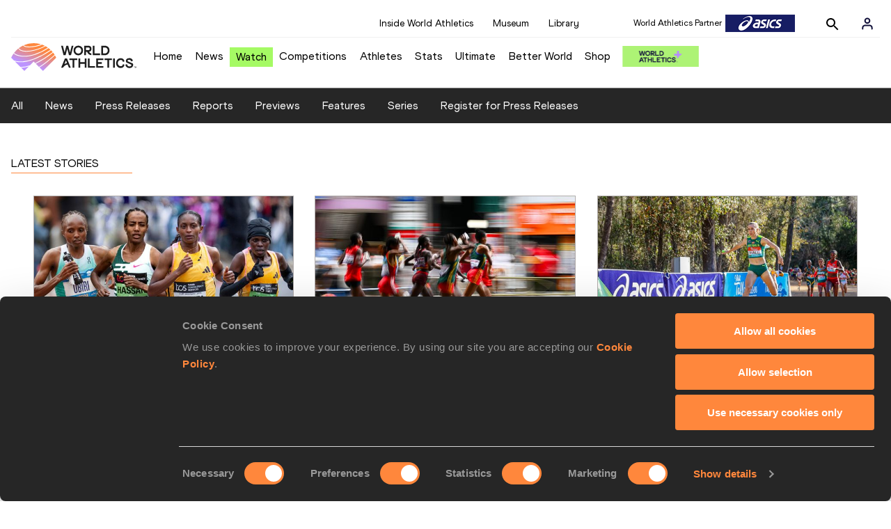

--- FILE ---
content_type: text/html; charset=utf-8
request_url: https://worldathletics.org/news/athlete/ernest-john-obiena-290722
body_size: 84576
content:
<!DOCTYPE html><html lang="en"><head><style>.xnpe_async_hide{opacity:0 !important}</style><script>
!(function (e, n, t, i, r, o) {
  function s(e) {
    if ('number' != typeof e) return e;
    var n = new Date();
    return new Date(n.getTime() + 1e3 * e);
  }
  var a = 4e3,
    c = 'xnpe_async_hide';
  function p(e) {
    return e.reduce(
      function (e, n) {
        return (
          (e[n] = function () {
            e._.push([n.toString(), arguments]);
          }),
          e
        );
      },
      { _: [] }
    );
  }
  function m(e, n, t) {
    var i = t.createElement(n);
    i.src = e;
    var r = t.getElementsByTagName(n)[0];
    return r.parentNode.insertBefore(i, r), i;
  }
  function u(e) {
    return '[object Date]' === Object.prototype.toString.call(e);
  }
  (o.target = o.target || 'https://api.exponea.com'),
    (o.file_path = o.file_path || o.target + '/js/exponea.min.js'),
    (r[n] = p([
      'anonymize',
      'initialize',
      'identify',
      'getSegments',
      'update',
      'track',
      'trackLink',
      'trackEnhancedEcommerce',
      'getHtml',
      'showHtml',
      'showBanner',
      'showWebLayer',
      'ping',
      'getAbTest',
      'loadDependency',
      'getRecommendation',
      'reloadWebLayers',
      '_preInitialize',
      '_initializeConfig'
    ])),
    (r[n].notifications = p(['isAvailable', 'isSubscribed', 'subscribe', 'unsubscribe'])),
    (r[n].segments = p(['subscribe'])),
    (r[n]['snippetVersion'] = 'v2.7.0'),
    (function (e, n, t) {
      (e[n]['_' + t] = {}), (e[n]['_' + t].nowFn = Date.now), (e[n]['_' + t].snippetStartTime = e[n]['_' + t].nowFn());
    })(r, n, 'performance'),
    (function (e, n, t, i, r, o) {
      e[r] = {
        sdk: e[i],
        sdkObjectName: i,
        skipExperiments: !!t.new_experiments,
        sign: t.token + '/' + (o.exec(n.cookie) || ['', 'new'])[1],
        path: t.target
      };
    })(r, e, o, n, i, RegExp('__exponea_etc__' + '=([\w-]+)')),
    (function (e, n, t) {
      m(e.file_path, n, t);
    })(o, t, e),
    (function (e, n, t, i, r, o, p) {
      if (e.new_experiments) {
        !0 === e.new_experiments && (e.new_experiments = {});
        var l,
          f = e.new_experiments.hide_class || c,
          _ = e.new_experiments.timeout || a,
          g = encodeURIComponent(o.location.href.split('#')[0]);
        e.cookies &&
          e.cookies.expires &&
          ('number' == typeof e.cookies.expires || u(e.cookies.expires)
            ? (l = s(e.cookies.expires))
            : e.cookies.expires.tracking &&
              ('number' == typeof e.cookies.expires.tracking || u(e.cookies.expires.tracking)) &&
              (l = s(e.cookies.expires.tracking))),
          l && l < new Date() && (l = void 0);
        var d =
          e.target +
          '/webxp/' +
          n +
          '/' +
          o[t].sign +
          '/modifications.min.js?http-referer=' +
          g +
          '&timeout=' +
          _ +
          'ms' +
          (l ? '&cookie-expires=' + Math.floor(l.getTime() / 1e3) : '');
        'sync' === e.new_experiments.mode && o.localStorage.getItem('__exponea__sync_modifications__')
          ? (function (e, n, t, i, r) {
              (t[r][n] = '<' + n + ' src="' + e + '"></' + n + '>'),
                i.writeln(t[r][n]),
                i.writeln(
                  '<' +
                    n +
                    '>!' +
                    r +
                    '.init && document.writeln(' +
                    r +
                    '.' +
                    n +
                    '.replace("/' +
                    n +
                    '/", "/' +
                    n +
                    '-async/").replace("><", " async><"))</' +
                    n +
                    '>'
                );
            })(d, n, o, p, t)
          : (function (e, n, t, i, r, o, s, a) {
              o.documentElement.classList.add(e);
              var c = m(t, i, o);
              function p() {
                r[a].init || m(t.replace('/' + i + '/', '/' + i + '-async/'), i, o);
              }
              function u() {
                o.documentElement.classList.remove(e);
              }
              (c.onload = p), (c.onerror = p), r.setTimeout(u, n), (r[s]._revealPage = u);
            })(f, _, d, n, o, p, r, t);
      }
    })(o, t, i, 0, n, r, e),
    (function (e, n, t) {
      var i;
      e[n]._initializeConfig(t),
        (null === (i = t.experimental) || void 0 === i ? void 0 : i.non_personalized_weblayers) &&
          e[n]._preInitialize(t),
        (e[n].start = function (i) {
          i &&
            Object.keys(i).forEach(function (e) {
              return (t[e] = i[e]);
            }),
            e[n].initialize(t);
        });
    })(r, n, o);
})(document, 'exponea', 'script', 'webxpClient', window, {
  target: 'https://analytics-api.worldathletics.org',
  token: '9c6b885e-3a1d-11ef-8d58-222d0cd76c82',
  experimental: {
    non_personalized_weblayers: true
  },
  new_experiments: { mode: 'sync' },
  // replace with current customer ID or leave commented out for an anonymous customer
  // customer: window.currentUserId,
  track: {
    visits: false,
    google_analytics: false
  }
});
</script><script>
    window.initGTM = function() {
      var dataLayerContent = {
        "User": {"Uid": undefined}
      };
      if('undefined' !== 'undefined') {
        dataLayerContent.User.Uid = 'undefined';
      }
      window.dataLayer = window.dataLayer || [];
      dataLayer.push(dataLayerContent);
      (function(w,d,s,l,i){w[l]=w[l]||[];w[l].push({'gtm.start':
      new Date().getTime(),event:'gtm.js'});var f=d.getElementsByTagName(s)[0],
      j=d.createElement(s),dl=l!='dataLayer'?'&l='+l:'';j.async=true;j.src=
      'https://www.googletagmanager.com/gtm.js?id='+i+dl;f.parentNode.insertBefore(j,f);
      })(window,document,'script','dataLayer','GTM-5XXBVM6');
    }
    </script><script async="" src="//securepubads.g.doubleclick.net/tag/js/gpt.js"></script><meta name="viewport" content="width=device-width, initial-scale=1" class="jsx-797586886"/><meta charSet="utf-8" class="jsx-797586886"/><title class="jsx-797586886">undefined News | World Athletics</title><link rel="apple-touch-icon" href="/static/icons/256x256.png" class="jsx-797586886"/><link rel="apple-touch-icon" sizes="72x72" href="/static/icons/72x72.png" class="jsx-797586886"/><link rel="apple-touch-icon" sizes="114x114" href="/static/icons/114x114.png" class="jsx-797586886"/><link rel="apple-touch-icon" sizes="144x144" href="/static/icons/144x144.png" class="jsx-797586886"/><link rel="canonical" href="https://worldathletics.org/news/athlete/ernest-john-obiena-290722" class="jsx-797586886"/><meta name="apple-mobile-web-app-capable" content="yes" class="jsx-797586886"/><meta name="apple-mobile-web-app-status-bar-style" content="#ff2534" class="jsx-797586886"/><meta property="og:title" name="title" content="undefined News | World Athletics" class="jsx-797586886"/><meta property="og:type" name="type" content="website" class="jsx-797586886"/><meta property="og:url" name="url" content="https://worldathletics.org/news/athlete/ernest-john-obiena-290722" class="jsx-797586886"/><meta property="og:site_name" name="site_name" content="worldathletics.org" class="jsx-797586886"/><meta property="og:image" name="image" content="https://media.aws.iaaf.org/media/Small/default.jpg" class="jsx-797586886"/><meta property="og:description" name="description" class="jsx-797586886"/><meta name="keywords" class="jsx-797586886"/><meta name="twitter:card" content="summary_large_image" class="jsx-797586886"/><meta name="twitter:site" content="@WorldAthletics" class="jsx-797586886"/><meta name="twitter:title" content="undefined News | World Athletics" class="jsx-797586886"/><meta name="twitter:image" content="https://media.aws.iaaf.org/media/Small/default.jpg" class="jsx-797586886"/><meta property="thumbnail" content="https://media.aws.iaaf.org/media/Small/default.jpg" class="jsx-797586886"/><link rel="preload" href="/_next/static/css/ea9a8ae4027e2c17d050.css" as="style"/><link rel="stylesheet" href="/_next/static/css/ea9a8ae4027e2c17d050.css" data-n-g=""/><link rel="preload" href="/_next/static/css/bfaea11479dacf5c170b.css" as="style"/><link rel="stylesheet" href="/_next/static/css/bfaea11479dacf5c170b.css" data-n-g=""/><link rel="preload" href="/_next/static/css/84618edb6688aa96ef22.css" as="style"/><link rel="stylesheet" href="/_next/static/css/84618edb6688aa96ef22.css" data-n-p=""/><noscript data-n-css="true"></noscript><link rel="preload" href="/_next/static/chunks/main-6c1ef484136374c54b87.js" as="script"/><link rel="preload" href="/_next/static/chunks/webpack-81766668de6292c8c000.js" as="script"/><link rel="preload" href="/_next/static/chunks/framework.f801b68207517fbb00d6.js" as="script"/><link rel="preload" href="/_next/static/chunks/2852872c.a93cf4e72f6e85eda5d9.js" as="script"/><link rel="preload" href="/_next/static/chunks/a7b3c51d.9f94288d4eada5624a98.js" as="script"/><link rel="preload" href="/_next/static/chunks/26497e82.26a9b776b8e76111e76d.js" as="script"/><link rel="preload" href="/_next/static/chunks/b14489c3.2d5768c109e5a9a50679.js" as="script"/><link rel="preload" href="/_next/static/chunks/55020d94.2d76b908442fa4823c0c.js" as="script"/><link rel="preload" href="/_next/static/chunks/0eceb729.58dd111f28f22f090e6b.js" as="script"/><link rel="preload" href="/_next/static/chunks/75fc9c18.9dcdac7b23e57b023237.js" as="script"/><link rel="preload" href="/_next/static/chunks/d6a9949e.5580989fa6a32d069e13.js" as="script"/><link rel="preload" href="/_next/static/chunks/d2761173.ab0225391ce9a159c7ed.js" as="script"/><link rel="preload" href="/_next/static/chunks/commons.38d8cea5e0d6eae10714.js" as="script"/><link rel="preload" href="/_next/static/chunks/aebf8eb2096c8b69eb77b784440f53cdc2b66fbe.bb4f21cf6e91b0ffdcc8.js" as="script"/><link rel="preload" href="/_next/static/chunks/478e210a0cbb9039768da574c087d7bc8420eeb4.6a24c22b002c3fd8dc52.js" as="script"/><link rel="preload" href="/_next/static/chunks/30f33ea505335783a5a7d7c88dd695083576ed10.f4f3b889d91b4950c2bf.js" as="script"/><link rel="preload" href="/_next/static/chunks/1145d618dfd4517838f7ff445caec21598faef5d.ea16befcefe24a22c4de.js" as="script"/><link rel="preload" href="/_next/static/chunks/7c9e16bb29bf24d397e4388207b84e7eec07b6fc.a593278054d984d4cf24.js" as="script"/><link rel="preload" href="/_next/static/chunks/7c9e16bb29bf24d397e4388207b84e7eec07b6fc_CSS.322aa933c4eb8fd0e2ac.js" as="script"/><link rel="preload" href="/_next/static/chunks/7881a8d9bd0ac33fc466a237abb30c83d7ff80b7.8a77883e0de943ccc430.js" as="script"/><link rel="preload" href="/_next/static/chunks/pages/_app-5ca4157aca419d4ec7f4.js" as="script"/><link rel="preload" href="/_next/static/chunks/405eb25d68e1bc8b5dc1f84f4f960e8668663cf4.183da52fab0711ce2e7a.js" as="script"/><link rel="preload" href="/_next/static/chunks/c3bcb19a3fbd2cbe25069c0c07f9fa433bcb3e94.b2b50230c058cef23283.js" as="script"/><link rel="preload" href="/_next/static/chunks/pages/news/athlete/%5BurlSlug%5D-66963af3f5357a622325.js" as="script"/><style id="__jsx-797586886">@font-face{font-family:'World Athletics Heavy';src:url('/static/fonts/WorldAthleticsHeadline.woff2') format('woff2'), url('/static/fonts/WorldAthleticsHeadline.woff') format('woff');font-weight:800;font-style:normal;font-display:swap;}@font-face{font-family:'World Athletics Bold';src:url('/static/fonts/WorldAthletics-Regular.woff2') format('woff2'), url('/static/fonts/WorldAthletics-Regular.woff') format('woff');font-weight:normal;font-style:normal;font-display:swap;}@font-face{font-family:'World Athletics';src:url('/static/fonts/WorldAthletics-Bold.woff2') format('woff2'), url('/static/fonts/WorldAthletics-Bold.woff') format('woff');font-weight:bold;font-style:normal;font-display:swap;}@font-face{font-family:'PP Formula';src:url('/static/fonts/PP/PP-Formula-Condensed-Black-v2.0/PPFormula-CondensedBlack.woff2') format('woff2'), url('/static/fonts/PP/PP-Formula-Condensed-Black-v2.0/PPFormula-CondensedBlack.woff') format('woff');font-weight:900;font-style:normal;}@font-face{font-family:'PP Formula';src:url('/static/fonts/PP/PP-Formula-Narrow-Regular-v2.0/PPFormula-NarrowRegular.woff2') format('woff2'), url('/static/fonts/PP/PP-Formula-Narrow-Regular-v2.0/PPFormula-NarrowRegular.woff') format('woff');font-weight:400;font-style:normal;}@font-face{font-family:'PP Formula';src:url('/static/fonts/PP/PP-Formula-Narrow-Semibold-v2.0/PPFormula-NarrowSemibold.woff2') format('woff2'), url('/static/fonts/PP/PP-Formula-Narrow-Semibold-v2.0/PPFormula-NarrowSemibold.woff') format('woff');font-weight:600;font-style:normal;}@font-face{font-family:'PP Formula Italic';src:url('/static/fonts/PP/PP-Formula-Narrow-Regular-Italic-v2.0/PPFormula-NarrowRegularItalic.woff2') format('woff2'), url('/static/fonts/PP/PP-Formula-Narrow-Regular-Italic-v2.0/PPFormula-NarrowRegularItalic.woff') format('woff');font-style:italic;}body{font-family:'World Athletics',Arial,sans-serif;font-size:16px;font-display:swap;}</style></head><body><div id="__next"><header class="styles_root__GhScr"><div class="styles_root__1DHCQ"><div class="TopHeader_root__1f-J1"><div class="TopHeaderNavbar_section__3sgfN"><nav class="TopHeaderNavbar_root__1kT1b" data-name="top-navigation"><ul><li class="TopHeaderNavbar_li__1QKYw"><a class="">Inside World Athletics</a></li><li class="TopHeaderNavbar_li__1QKYw"><a class="">Museum</a></li><li class="TopHeaderNavbar_li__1QKYw"><a class="">Library</a></li></ul></nav><form class="SearchForm_searchForm__3IEfI" style="margin-left:20px"><div class="SearchForm_inputWrapper__29q8X"></div><button type="button" class="SearchForm_searchBtn__2t2tK TopHeaderNavbar_searchBtnClass__16Ojz"><svg class="MuiSvgIcon-root" focusable="false" viewBox="0 0 24 24" aria-hidden="true"><path d="M15.5 14h-.79l-.28-.27C15.41 12.59 16 11.11 16 9.5 16 5.91 13.09 3 9.5 3S3 5.91 3 9.5 5.91 16 9.5 16c1.61 0 3.09-.59 4.23-1.57l.27.28v.79l5 4.99L20.49 19l-4.99-5zm-6 0C7.01 14 5 11.99 5 9.5S7.01 5 9.5 5 14 7.01 14 9.5 11.99 14 9.5 14z"></path></svg></button></form><div class="style_root__1BO3b"><button aria-label="Sign in" type="button" class="style_profileIcon__2qVb-"><svg width="36" height="28" viewBox="0 0 36 28" fill="none" xmlns="http://www.w3.org/2000/svg"><path d="M24.6663 21.5V19.8333C24.6663 18.9493 24.3152 18.1014 23.69 17.4763C23.0649 16.8512 22.2171 16.5 21.333 16.5H14.6663C13.7823 16.5 12.9344 16.8512 12.3093 17.4763C11.6842 18.1014 11.333 18.9493 11.333 19.8333V21.5" stroke="#11103A" stroke-width="2" stroke-linecap="round" stroke-linejoin="round"></path><path d="M18.0003 13.1667C19.8413 13.1667 21.3337 11.6743 21.3337 9.83333C21.3337 7.99238 19.8413 6.5 18.0003 6.5C16.1594 6.5 14.667 7.99238 14.667 9.83333C14.667 11.6743 16.1594 13.1667 18.0003 13.1667Z" stroke="#11103A" stroke-width="2" stroke-linecap="round" stroke-linejoin="round"></path></svg></button><div class="style_subNav__1O0KJ"><div class="style_content__1HJ1D"><button class="style_link__2RGFF">Register now</button><a href="/worldathletics-plus" class="style_link__2RGFF">World Athletics+</a></div></div></div></div></div><div class="MiddleHeader_root__2Nl7j"><div class="Logo_root__1dluZ"><a class="" title="" href="/"><img src="https://media.aws.iaaf.org/logos/wa-logo.svg" alt="logo" width="180" height="40"/></a></div><nav class="MainNav_nav__2vEYm" data-name="main-navigation"><ul><div style="display:flex;align-items:center"><li><a class="MainNav_navLink__1E27R" title="" href="/">Home<ul class="MainNav_content__WZ9Rn"></ul></a></li><li><a class="MainNav_navLink__1E27R" title="" href="/news">News<ul class="MainNav_content__WZ9Rn"><li class="MainNav_contentItem__3IVBb"><a class="" title="Press Releases" href="/news/press-releases">Press Releases</a></li><li class="MainNav_contentItem__3IVBb"><a class="" title="News" href="/news/news">News</a></li><li class="MainNav_contentItem__3IVBb"><a class="" title="Reports" href="/news/reports">Reports</a></li><li class="MainNav_contentItem__3IVBb"><a class="" title="Previews" href="/news/previews">Previews</a></li><li class="MainNav_contentItem__3IVBb"><a class="" title="Features" href="/news/features">Features</a></li><li class="MainNav_contentItem__3IVBb"><a class="" title="Series" href="/news/series">Series</a></li></ul></a></li><li class="MainNav_watchVideoBtn__2kE0U"><a class="MainNav_navLink__1E27R" title="" linkClass="watchVideoBtn" mobileclassname="watchVideoBtn" href="/videos">Watch<ul class="MainNav_content__WZ9Rn"></ul></a></li><li><a class="MainNav_navLink__1E27R" title="" href="/competitions">Competitions<ul class="MainNav_content__WZ9Rn"><li class="MainNav_contentItem__3IVBb"><a class="" title="Calendar" href="/competition/calendar-results">Calendar</a></li><li class="MainNav_contentItem__3IVBb"><a class="" title="Tickets" href="/tickets">Tickets</a></li><li class="MainNav_contentItem__3IVBb"><a class="" title="Hosting" href="/hosting">Hosting</a></li><li class="MainNav_contentItem__3IVBb"><a class="" title="Our Sport" href="/our-sport">Our Sport</a></li><li class="MainNav_contentItem__3IVBb"><a class="" title="Innovations" href="/competitions/innovations">Innovations</a></li><li class="MainNav_contentItem__3IVBb"><a class="" title="Rules &amp; Regulations" href="/about-iaaf/documents/book-of-rules">Rules &amp; Regulations</a></li><li class="MainNav_contentItem__3IVBb"><a class="" title="Competition Performance Ranking" href="/records/competition-performance-rankings">Competition Performance Ranking</a></li><li class="MainNav_contentItem__3IVBb"><a class="" title="Competitions Archive" href="/competition">Competitions Archive</a></li></ul></a></li><li><a class="MainNav_navLink__1E27R" title="" href="/athletes-home">Athletes<ul class="MainNav_content__WZ9Rn"><li class="MainNav_contentItem__3IVBb"><a class="" title="World Rankings" href="/world-rankings/introduction">World Rankings</a></li><li class="MainNav_contentItem__3IVBb"><a class="" title="Profiles" href="/athletes">Profiles</a></li><li class="MainNav_contentItem__3IVBb"><a class="" title="Awards" href="/awards">Awards</a></li><li class="MainNav_contentItem__3IVBb"><a class="" title="Spikes" href="/spikes">Spikes</a></li><li class="MainNav_contentItem__3IVBb"><a class="" title="Athletes&#x27; Representatives" href="/athletes/athlete-representatives">Athletes&#x27; Representatives</a></li><li class="MainNav_contentItem__3IVBb"><a class="" title="Transfer of Allegiance" href="/about-iaaf/documents/research-centre#collapseathlete-transfer-of-allegiance">Transfer of Allegiance</a></li><li class="MainNav_contentItem__3IVBb"><a class="" title="Athletes Commission" href="/about-iaaf/structure/commissions">Athletes Commission</a></li></ul></a></li><li><a class="MainNav_navLink__1E27R" title="" href="/stats-zone">Stats<ul class="MainNav_content__WZ9Rn"><li class="MainNav_contentItem__3IVBb"><a class="" title="Results" href="/results">Results</a></li><li class="MainNav_contentItem__3IVBb"><a class="" title="Toplists" href="/records/toplists">Toplists</a></li><li class="MainNav_contentItem__3IVBb"><a class="" title="Records" href="/records/by-category/world-records">Records</a></li><li class="MainNav_contentItem__3IVBb"><a class="" title="Send Competition Results" href="/records/send-competition-results">Send Competition Results</a></li><li class="MainNav_contentItem__3IVBb"><a class="" title="World Rankings" href="/world-rankings/introduction">World Rankings</a></li><li class="MainNav_contentItem__3IVBb"><a class="" title="Road to the Ultimate" href="/stats-zone/road-to/7212925">Road to the Ultimate</a></li><li class="MainNav_contentItem__3IVBb"><a class="" title="Road to Gaborone" href="/stats-zone/road-to/7216920">Road to Gaborone</a></li><li class="MainNav_contentItem__3IVBb"><a class="" title="Road to Kujawy Pomorze" href="/stats-zone/road-to/7199326">Road to Kujawy Pomorze</a></li></ul></a></li><li><a class="MainNav_navLink__1E27R" title="" href="/competitions/world-athletics-ultimate-championship/2026">Ultimate<ul class="MainNav_content__WZ9Rn"></ul></a></li><li><a class="MainNav_navLink__1E27R" title="" href="/athletics-better-world">Better World<ul class="MainNav_content__WZ9Rn"><li class="MainNav_contentItem__3IVBb"><a class="" title="News" href="/athletics-better-world/news">News</a></li><li class="MainNav_contentItem__3IVBb"><a class="" title="Sustainability" href="/athletics-better-world/sustainability">Sustainability</a></li><li class="MainNav_contentItem__3IVBb"><a class="" title="Athlete Refugee Team" href="/athletics-better-world/athlete-refugee-team">Athlete Refugee Team</a></li><li class="MainNav_contentItem__3IVBb"><a class="" title="Air Quality" href="/athletics-better-world/air-quality">Air Quality</a></li><li class="MainNav_contentItem__3IVBb"><a class="" title="Safeguarding" href="/athletics-better-world/safeguarding">Safeguarding</a></li></ul></a></li><li><a class="MainNav_navLink__1E27R" href="https://shop.worldathletics.org">Shop<ul class="MainNav_content__WZ9Rn"></ul></a></li></div></ul></nav><a href="/worldathletics-plus" style="padding:0.45rem"><img style="width:110px" src="/static/wa-plus-navbar-logo.png"/></a></div></div></header><div class="SectionNav_sectionNav__iIu_o SectionNav_legacy__20DPs SectionNav_fullSubNav__2jSyt" data-name="submenu-container"><div class="SectionNav_sectionNavInner__3NbMf"><div class="SectionNav_navWrap__H7sFR"><nav class="SectionNav_nav__2vIRX"><ul class="SectionNav_navList__uPtfy"><li><a class="" href="/news">All</a></li><li><a class="" href="/news/news">News</a></li><li><a class="" href="/news/press-releases">Press Releases</a></li><li><a class="" href="/news/reports">Reports</a></li><li><a class="" href="/news/previews">Previews</a></li><li><a class="" href="/news/features">Features</a></li><li><a class="" href="/news/series">Series</a></li><li><a href="/news/press-registration" class="" target="_self">Register for Press Releases</a></li></ul></nav></div><div class="SectionNav_chevronRight__2GuVA"></div></div></div><div style="width:100%;text-align:center"><div class="Ellipsis_ellipsis__35oEN"><div></div><div></div><div></div><div></div></div></div><footer class="Footer_footer__3zUfD" data-name="footer-container"><div class="Footer_footerInner__1UiMy"><div class="Footer_grid__3ZIlK"><div><a><img src="https://media.aws.iaaf.org/logos/WA-logo-white.svg" class="Footer_footerLogo__3Jbdp" alt="World Athletics" width="300" height="60"/></a></div><div><h3 class="Footer_header__ZcWS0">World Athletics Confidentiality</h3><span class="Footer_headerDivider__2Dh59"></span><ul class="Footer_footerNav__1N88t"><li><a href="https://www.worldathletics.org/about-iaaf/contact-us">Contact Us</a></li><li><a href="https://www.worldathletics.org/terms-and-conditions">Terms and Conditions</a></li><li><a href="https://www.worldathletics.org/cookies-policy">Cookie Policy</a></li><li><a href="https://www.worldathletics.org/privacy-policy">Privacy Policy</a></li></ul></div><div><h3 class="Footer_header__ZcWS0">Follow World Athletics</h3><span class="Footer_headerDivider__2Dh59"></span><ul class="Footer_footerNav__1N88t"><li><a href="https://www.facebook.com/WorldAthletics">Facebook</a></li><li><a href="https://www.instagram.com/worldathletics">Instagram</a></li><li><a href="https://twitter.com/worldathletics">X</a></li><li><a href="https://www.youtube.com/worldathletics">Youtube</a></li><li><a href="https://www.tiktok.com/@worldathletics">TikTok</a></li></ul></div></div></div><div class="Footer_footerBottom__23B8Z">©<!-- -->2026<!-- --> <!-- -->World Athletics. All Rights Reserved.</div></footer></div><script id="__NEXT_DATA__" type="application/json">{"props":{"pageProps":{"athlete":null,"articles":[{"__typename":"NewArticle","id":"697a476d50138624eeb20ed0","title":"Assefa to defend London Marathon title against Hassan, Jepchirchir and Obiri","body":"\u003cp\u003eTigst Assefa, the defending champion and women-only world record holder, will return to the TCS London Marathon on 26 April where she will face Olympic champion Sifan Hassan and world champion Peres Jepchirchir \u0026ndash; both past winners of the \u003cstrong\u003eWorld Athletics Platinum Label\u003c/strong\u003e road race.\u003c/p\u003e\n\u003cp\u003eThe star-studded line-up also includes 2021 London Marathon winner Joyciline Jepkosgei, two-time Boston and New York winner Hellen Obiri and world bronze medallist Julia Paternain. It means all of the podium finishers from the 2025 London Marathon, 2024 Olympic Games and 2025 World Championships will take to the start line in the British capital.\u003c/p\u003e\n\u003cp\u003eSince 2022, Assefa has chalked up two wins in Berlin, one victory in London, earned world and Olympic silver medals, and set world records of 2:11:53 (mixed) and 2:15:50 (women-only). The Ethiopian has finished in the top two in her past six marathons.\u003c/p\u003e\n\u003cp\u003eOnly two women have beaten Assefa over the marathon distance in the past two years: Hassan and Jepchirchir.\u003c/p\u003e\n\u003cp\u003eKenya\u0026rsquo;s Jepchirchir defeated Assefa at the 2024 London Marathon and then, again, in an even closer finish at the 2025 World Championships in Tokyo. Hassan, meanwhile, out-kicked Assefa in the closing stages of the marathon at the 2024 Olympic Games in Paris.\u003c/p\u003e\n\u003cp\u003eObiri, who earned the bronze medal at the Paris Games, will be making her London Marathon debut, having smashed the New York course record with 2:19:51 at the end of last year. It will be the first time since the 2024 Olympics that Assefa, Hassan, Obiri and Jepchirchir have been together in one race.\u003c/p\u003e\n\u003cp\u003e\u0026ldquo;Winning last year\u0026rsquo;s TCS London Marathon and setting a women-only world record was one of the proudest moments of my career and I want to repeat that again this year,\u0026rdquo; said Assefa. \u0026ldquo;To do that, I know I will have to beat great champions like Peres and Sifan. They have been tough competitors for me and we have had some great battles, I hope that this year I can come out on top.\u0026rdquo;\u003c/p\u003e\n\u003cp\u003eHassan won the 2023 London Marathon on her debut at the distance, then went on to win Olympic gold one year later. The versatile Dutch runner also triumphed at the 2023 Chicago Marathon and 2025 Sydney Marathon.\u003c/p\u003e\n\u003cp\u003eJepchirchir, meanwhile, has also won the 2022 Boston Marathon, 2021 New York Marathon and the Olympic marathon in 2021.\u003c/p\u003e\n\u003cp\u003eJepkosgei, who finished in between Assefa and Hassan in London last year, went on to win the Valencia Marathon last month in a world-leading 2:14:00, beating Jepchirchir in the process.\u003c/p\u003e\n\u003cp\u003eJulia Paternain made worldwide headlines at last year\u0026rsquo;s World Championships when she earned bronze \u0026ndash; the first medal of any kind won by an athlete from Uruguay.\u003c/p\u003e\n\u003cp\u003eEuropean 10km record-holder Eilish McColgan, Jess Warner-Judd and Abbie Donnelly lead the British entrants.\u003c/p\u003e\n\u003cp\u003e\u0026ldquo;For the past two years, the women-only world record has been broken at the TCS London Marathon and with the calibre of athletes we have coming to London this April, it would be no surprise if the record of 2:15:50 set by Tigst Assefa last year is broken once again,\u0026rdquo; said Hugh Brasher, CEO of London Marathon Events. \u0026ldquo;With the full set of medallists from the Paris Olympic Games \u0026ndash; Sifan Hassan, Assefa and Hellen Obiri \u0026ndash; the reigning world champion, Peres Jepchirchir, and Joyciline Jepkosgei, who was the fastest woman in the world over the marathon distance last year, it promises to be a spectacular race.\u0026rdquo;\u003c/p\u003e\n\u003cp\u003eThe elite men\u0026rsquo;s field will be announced on 29 January.\u003c/p\u003e\n\u003ch3\u003eLeading entries\u003c/h3\u003e\n\u003cp\u003eTigst Assefa (ETH) 2:11:53\u003cbr /\u003eSifan Hassan (NED) 2:13:44\u003cbr /\u003eJoyciline Jepkosgei (KEN) 2:14:00\u003cbr /\u003ePeres Jepchirchir (KEN) 2:14:43\u003cbr /\u003eHellen Obiri (KEN) 2:17:41\u003cbr /\u003eDegitu Azimeraw (ETH) 2:17:58\u003cbr /\u003eCatherine Reline Amanangole (KEN) 2:20:34\u003cbr /\u003eBalemelay Shumet (ETH) 2:21:59\u003cbr /\u003eCharlotte Purdue (GBR) 2:22:17\u003cbr /\u003eLaura Luengo (ESP) 2:22:31\u003cbr /\u003eRose Harvey (GBR) 2:23:21\u003cbr /\u003eAbbie Donnelly (GBR) 2:24:11\u003cbr /\u003eFlorencia Borelli (ARG) 2:24:18\u003cbr /\u003eEilish McColgan (GBR) 2:24:25\u003cbr /\u003eJessica Warner-Judd (GBR) 2:24:45\u003cbr /\u003eFadouwa Ledhem (FRA) 2:25:50\u003cbr /\u003eMarta Galimany (ESP) 2:26:14\u003cbr /\u003eLucy Reid (GBR) 2:26:35\u003cbr /\u003eJulia Paternain (URU) 2:27:09\u003cbr /\u003eLouise Small (GBR) 2:27:48\u003c/p\u003e","gatedContent":false,"standFirst":"Tigst Assefa will return to the London Marathon where she will face Olympic champion Sifan Hassan, world champion Peres Jepchirchir and Hellen Obiri","standfirst":"Tigst Assefa will return to the London Marathon where she will face Olympic champion Sifan Hassan, world champion Peres Jepchirchir and Hellen Obiri","liveFrom":"2026-01-28T17:29:17.778Z","contentId":"697a476650138624eeb20ecf","urlSlug":"london-marathon-2026-elite-women-assefa-hassan-jepchirchir-obiri","backgroundColour":"#ffffff","seoDescription":"Tigst Assefa will return to the London Marathon where she will face Olympic champion Sifan Hassan, world champion Peres Jepchirchir and Hellen Obiri","imageEdited":"eyJrZXkiOiI2OTdhNDBmOGFmNmU4ZTlkZDVhZWE0M2IuanBnIiwiZWRpdHMiOnsiZXh0cmFjdCI6eyJsZWZ0IjowLCJ0b3AiOjc2LCJ3aWR0aCI6MjAxMCwiaGVpZ2h0Ijo3MTh9LCJyZXNpemUiOnsid2lkdGgiOjIwMDAsImhlaWdodCI6NzE0fX19","campaignId":null,"relatedUrls":null,"slug":"london-marathon-2026-elite-women-assefa-hassan-jepchirchir-obiri","articleType":0,"featureImageId":null,"featureImageEdited":"eyJrZXkiOiI2OTdhNDBmOGFmNmU4ZTlkZDVhZWE0M2IuanBnIiwiZWRpdHMiOnsiZXh0cmFjdCI6eyJsZWZ0IjowLCJ0b3AiOjc2LCJ3aWR0aCI6MjAxMCwiaGVpZ2h0Ijo3MTh9LCJyZXNpemUiOnsid2lkdGgiOjIwMDAsImhlaWdodCI6NzE0fX19","hideOnTheMainSite":false,"sEOTitle":"Tigst Assefa will return to the London Marathon where she will face Olympic champion Sifan Hassan, world champion Peres Jepchirchir and Hellen Obiri","seoTitle":"Tigst Assefa will return to the London Marathon where she will face Olympic champion Sifan Hassan, world champion Peres Jepchirchir and Hellen Obiri","metaDescription":"Tigst Assefa will return to the London Marathon where she will face Olympic champion Sifan Hassan, world champion Peres Jepchirchir and Hellen Obiri","eventId":0,"blogUpdated":null,"liveBlog":false,"language":"en","contentModules":[],"relatedMedia":[{"__typename":"NewMedia","id":"697a40ffaf6e8e9dd5aea43c","fileName":"697a40f8af6e8e9dd5aea43b.jpg","copyright":"Getty Images / London Marathon Events","photographer":null}],"relatedCompetitions":[{"__typename":"Competition","id":"50605f70dba66810a4734b3d","name":"World Athletics Label Road Races","urlSlug":"world-athletics-label-road-races","category":3}],"event":null,"relatedEventIds":[],"relatedEvents":[],"relatedCompetitors":[{"__typename":"AthleteNewData","id":14388506,"iaafId":274951,"firstName":"Tigst","lastName":"ASSEFA","friendlyName":"ASSEFA","fullName":"Tigst ASSEFA","friendlyNameLetter":"a","friendlyNameFirst3Letter":"ass","sexCode":"W","sexName":"Women","countryCode":"ETH","countryName":"Ethiopia","birthDate":"1996-12-03T00:00:00.000Z","birthPlace":"Holeta, Eth","birthPlaceCountryName":null,"sexNameUrlSlug":"women","countryUrlSlug":"ethiopia","birthPlaceCountryUrlSlug":null,"birthCountryCode":null,"primaryMediaId":"674079b3a15b27f83c52290c","primaryMedia":[{"__typename":"Media","fileName":"674079afa15b27f83c52290b.jpg"}],"urlSlug":"tigst-assefa-14388506","representativeId":null,"biography":null,"twitterLink":null,"instagramLink":null,"facebookLink":null,"transfersOfAllegiance":null,"aaId":null,"countryFullName":null,"familyName":null,"givenName":null,"birthDateStr":null,"facebookUsername":null,"twitterUsername":null,"instagramUsername":null},{"__typename":"AthleteNewData","id":14424921,"iaafId":263953,"firstName":"Hellen","lastName":"OBIRI","friendlyName":"OBIRI","fullName":"Hellen OBIRI","friendlyNameLetter":"o","friendlyNameFirst3Letter":"obi","sexCode":"W","sexName":"Women","countryCode":"KEN","countryName":"Kenya","birthDate":"1989-12-13T00:00:00.000Z","birthPlace":null,"birthPlaceCountryName":null,"sexNameUrlSlug":"women","countryUrlSlug":"kenya","birthPlaceCountryUrlSlug":null,"birthCountryCode":null,"primaryMediaId":"5d98e7b5b9fbe71a44306cd3","primaryMedia":[{"__typename":"Media","fileName":"d5f9cd2f-f9ea-4f11-a7ba-2106739fba36.jpg"}],"urlSlug":"hellen-obiri-14424921","representativeId":null,"biography":null,"twitterLink":null,"instagramLink":null,"facebookLink":null,"transfersOfAllegiance":null,"aaId":null,"countryFullName":null,"familyName":null,"givenName":null,"birthDateStr":null,"facebookUsername":null,"twitterUsername":null,"instagramUsername":null},{"__typename":"AthleteNewData","id":14489606,"iaafId":273291,"firstName":"Sifan","lastName":"HASSAN","friendlyName":"HASSAN","fullName":"Sifan HASSAN","friendlyNameLetter":"h","friendlyNameFirst3Letter":"has","sexCode":"W","sexName":"Women","countryCode":"NED","countryName":"Netherlands","birthDate":"1993-01-01T00:00:00.000Z","birthPlace":null,"birthPlaceCountryName":null,"sexNameUrlSlug":"women","countryUrlSlug":"netherlands","birthPlaceCountryUrlSlug":null,"birthCountryCode":null,"primaryMediaId":"5d98e272b9fbe71a44306cc5","primaryMedia":[{"__typename":"Media","fileName":"cd11b74d-3751-470d-a6f9-02c09f6bfbb2.jpg"}],"urlSlug":"sifan-hassan-14489606","representativeId":null,"biography":null,"twitterLink":null,"instagramLink":null,"facebookLink":null,"transfersOfAllegiance":null,"aaId":null,"countryFullName":null,"familyName":null,"givenName":null,"birthDateStr":null,"facebookUsername":null,"twitterUsername":null,"instagramUsername":null},{"__typename":"AthleteNewData","id":14593938,"iaafId":288941,"firstName":"Peres","lastName":"JEPCHIRCHIR","friendlyName":"JEPCHIRCHIR","fullName":"Peres JEPCHIRCHIR","friendlyNameLetter":"j","friendlyNameFirst3Letter":"jep","sexCode":"W","sexName":"Women","countryCode":"KEN","countryName":"Kenya","birthDate":"1993-09-27T00:00:00.000Z","birthPlace":"Uasin Gishu, Ken","birthPlaceCountryName":null,"sexNameUrlSlug":"women","countryUrlSlug":"kenya","birthPlaceCountryUrlSlug":null,"birthCountryCode":null,"primaryMediaId":"5f8ac5843724811d7ce815da","primaryMedia":[{"__typename":"Media","fileName":"b3f82ef3-b161-465b-9e3c-f79645099e32.jpg"}],"urlSlug":"peres-jepchirchir-14593938","representativeId":null,"biography":null,"twitterLink":null,"instagramLink":null,"facebookLink":null,"transfersOfAllegiance":null,"aaId":null,"countryFullName":null,"familyName":null,"givenName":null,"birthDateStr":null,"facebookUsername":null,"twitterUsername":null,"instagramUsername":null}],"relatedCountryCodes":["ETH","KEN","NED"],"relatedRegionCodes":["AFR","EUR"],"relatedMinisiteIds":[],"relatedMinisitePages":[],"tags":[]},{"__typename":"NewArticle","id":"6978d38b4a02fae0938d3106","title":"World Athletics and Siemens Healthineers advance standards of care for athletes and endurance medicine","body":"\u003cp\u003eWorld Athletics and Siemens Healthineers have joined forces to support medical teams with point-of-care testing (POCT) and diagnostic imaging at major athletics events, helping to enhance athlete safety and refine how medical teams support athletes and spectators.\u003c/p\u003e\n\u003cp\u003eDeploying the epoc Blood Analysis System and the Acuson Sequoia ultrasound system at events is helping to set new benchmarks for specialised medical care in what is increasingly referred to as \u0026lsquo;endurance medicine\u0026rsquo;.\u003c/p\u003e\n\u003cp\u003eEndurance events such as marathons, race walking, trail and mountain running pose unique health risks, often requiring immediate and specialised care in remote or high-pressure environments. Traditionally, athletes requiring diagnostic tests would be transferred to hospital, but transport during large-scale events can delay clinical decisions and affect recovery. As a result, race directors and medical teams are increasingly prioritising on-site testing.\u003c/p\u003e\n\u003cdiv\u003e\u003cimg style=\"max-width: 900px; width: 100%; display: block;\" src=\"https://assets.aws.worldathletics.org/6978d3424a02fae0938d3102.jpg\" alt=\"Point of care critical care solutions\" /\u003e\n\u003cdiv\u003e\n\u003cp style=\"font-size: 0.9em; color: #b2b2b2; text-align: right; margin: -15px 0 0px;\"\u003ePoint of care critical care solutions (\u0026copy; Siemens Healthineers)\u003c/p\u003e\n\u003c/div\u003e\n\u003cp\u003e\u0026ldquo;The benefit of point-of-care testing is being able to care for people in need wherever they are, as soon as possible, to make the biggest impact,\u0026rdquo; said Bob Stowers, Head of Point of Care Diagnostics at Siemens Healthineers.\u003c/p\u003e\n\u003cp\u003eIn 2025, Siemens Healthineers supported the World Athletics Health and Science Department and local organising committee medical teams at three major global events, providing blood point-of-care testing and diagnostic imaging. At the World Athletics Indoor Championships Nanjing 25, the Acuson Sequoia system was used to help manage musculoskeletal injuries and other medical challenges among more than 1200 elite athletes from about 130 countries.\u003c/p\u003e\n\u003cp\u003eMusculoskeletal injuries such as strains, tears and contusions are common in high-intensity disciplines including sprints, hurdles and jumps. Rapid assessment is essential to guide decisions on treatment, participation and recovery. Having ultrasound imaging available directly at competition venues reduced the need for hospital transfers, minimised waiting times for diagnoses and provided athletes and teams with immediate, clear information on injuries. Scans conducted in medical areas also enabled a more discreet, athlete-centred approach. World Athletics is working to equip event medical facilities with the tools and protocols needed to support this model of care.\u003c/p\u003e\n\u003cdiv\u003e\u003cimg style=\"max-width: 900px; width: 100%; display: block;\" src=\"https://assets.aws.worldathletics.org/6978d2c94a02fae0938d30ff.jpg\" alt=\"Point of care critical care solutions\" /\u003e\n\u003cdiv\u003e\n\u003cp style=\"font-size: 0.9em; color: #b2b2b2; text-align: right; margin: -15px 0 0px;\"\u003ePoint of care critical care solutions (\u0026copy; Siemens Healthineers)\u003c/p\u003e\n\u003c/div\u003e\n\u003cp\u003eLast year, a research project on elite athlete heat adaptation and hydration strategies was conducted during the World Athletics Championships Tokyo 25. The epoc system was used to analyse small blood samples and assess key markers such as electrolytes, lactate, pH and creatinine to help manage dehydration, overhydration and heat-related illness. Sampling was conducted with support from the Faculty of Sport Sciences at Waseda University (Saitama, Japan). Results are expected in the coming months.\u003c/p\u003e\n\u003cp\u003e\u0026ldquo;Having point-of-care devices on site is a game changer to provide better care and treatment during endurance events by responding faster and more effectively to heat-related and hydration emergencies,\u0026rdquo; said Dr. St\u0026eacute;phane Bermon, director of the Health and Science Department at World Athletics. \u0026ldquo;This evidence generation will help support our effort to share best medical practice and standardise point-of-care testing across the world-renowned endurance events we support.\u0026rdquo;\u003c/p\u003e\n\u003cp\u003e\u0026ldquo;We look forward to publishing our findings to improve athletes\u0026rsquo; knowledge and contribute to the next iteration of care provided by endurance medical teams,\u0026rdquo; added Dr Yuri Hosokawa, Faculty of Sport Sciences, Safety and Performance Optimisation Laboratory at Waseda University.\u003c/p\u003e\n\u003cp\u003e\u0026nbsp;\u003c/p\u003e\n\u003c/div\u003e\n\u003c/div\u003e","gatedContent":false,"standFirst":"World Athletics and Siemens Healthineers have joined forces to support medical teams with point-of-care testing and diagnostic imaging at major athletics events","standfirst":"World Athletics and Siemens Healthineers have joined forces to support medical teams with point-of-care testing and diagnostic imaging at major athletics events","liveFrom":"2026-01-27T15:02:35.076Z","contentId":"6978d3854a02fae0938d3105","urlSlug":"siemens-healthineers-endurance-medicine","backgroundColour":"#ffffff","seoDescription":"World Athletics and Siemens Healthineers have joined forces to support medical teams with point-of-care testing and diagnostic imaging at major athletics events","imageEdited":"eyJrZXkiOiI2OTc4ZDBlY2JiNDA5NDM1ODJiZGM0YTMuanBnIiwiZWRpdHMiOnsiZXh0cmFjdCI6eyJsZWZ0IjowLCJ0b3AiOjI4OCwid2lkdGgiOjI0MDAsImhlaWdodCI6ODU3fSwicmVzaXplIjp7IndpZHRoIjoyMDAwLCJoZWlnaHQiOjcxNH19fQ==","campaignId":null,"relatedUrls":null,"slug":"siemens-healthineers-endurance-medicine","articleType":0,"featureImageId":null,"featureImageEdited":"eyJrZXkiOiI2OTc4ZDBlY2JiNDA5NDM1ODJiZGM0YTMuanBnIiwiZWRpdHMiOnsiZXh0cmFjdCI6eyJsZWZ0IjowLCJ0b3AiOjI4OCwid2lkdGgiOjI0MDAsImhlaWdodCI6ODU3fSwicmVzaXplIjp7IndpZHRoIjoyMDAwLCJoZWlnaHQiOjcxNH19fQ==","hideOnTheMainSite":false,"sEOTitle":"World Athletics and Siemens Healthineers have joined forces to support medical teams with point-of-care testing and diagnostic imaging at major athletics events","seoTitle":"World Athletics and Siemens Healthineers have joined forces to support medical teams with point-of-care testing and diagnostic imaging at major athletics events","metaDescription":"World Athletics and Siemens Healthineers have joined forces to support medical teams with point-of-care testing and diagnostic imaging at major athletics events","eventId":0,"blogUpdated":null,"liveBlog":false,"language":"en","contentModules":[],"relatedMedia":[{"__typename":"NewMedia","id":"6978d0f1bb40943582bdc4a4","fileName":"6978d0ecbb40943582bdc4a3.jpg","copyright":"World Athletics","photographer":"Mattia Ozbot"}],"relatedCompetitions":null,"event":null,"relatedEventIds":[],"relatedEvents":[],"relatedCompetitors":[],"relatedCountryCodes":[],"relatedRegionCodes":[],"relatedMinisiteIds":["62b194c61262ece14a95e212"],"relatedMinisitePages":[{"__typename":"Page","slug":"waendurancemedicine"}],"tags":[]},{"__typename":"NewArticle","id":"6977a1c87b385c57a830c3c4","title":"Where it all began: Hall’s first global gold","body":"\u003cp\u003eThe World Athletics Cross Country Championships Tallahassee 26 opened with a sense of inevitability. On the same trails where Linden Hall once trained as a young athlete, she began the championships not as a returning student, but as a contender \u0026ndash; ready, at last, for her moment on the global stage.\u003c/p\u003e\n\u003cp\u003eThat moment arrived immediately. In the opening race of the championships, Hall helped Australia strike gold in the mixed relay, securing her first global title and claiming the very first medal awarded in Tallahassee. It was a victory that landed quickly but carried the weight of years.\u003c/p\u003e\n\u003cp\u003eBecause this was never just another championship for Hall; Tallahassee was part of her formation. The gold medal marked the breakthrough that had eluded her across a long international career, and it came on the ground that had shaped her long before medals were ever part of the conversation.\u003c/p\u003e\n\u003cp\u003eTallahassee is not just another dot on Hall\u0026rsquo;s racing map. She studied and trained in Florida, living on campus while competing at Florida State University from 2011-2015, learning the rhythms of cross country on a course that has grown and evolved since her college days, yet still holds familiar traces of the trails she once knew intimately.\u003c/p\u003e\n\u003cp\u003e\u0026ldquo;When I was at school, the course was really narrow down the back,\u0026rdquo; she recalled shortly after stepping off the podium. \u0026ldquo;We were here when it was not what it is today.\u0026rdquo;\u003c/p\u003e\n\u003cp\u003eBack then, the infrastructure was minimal. \u0026ldquo;There weren\u0026rsquo;t even bathrooms out here,\u0026rdquo; she said, smiling. \u0026ldquo;There was like a little podium and that was it.\u0026rdquo; The course was functional, not finished, shaped as much by the athletes who used it as by any long-term vision.\u003c/p\u003e\n\u003cdiv\u003e\u003cimg style=\"max-width: 900px; width: 100%; display: block;\" src=\"https://assets.aws.worldathletics.org/6977a13a7b385c57a830c3c0.jpg\" alt=\"Linden Hall warms up on the course in Tallahassee\" /\u003e\n\u003cdiv\u003e\n\u003cp style=\"font-size: 0.9em; color: #b2b2b2; text-align: right; margin: -15px 0 0px;\"\u003eLinden Hall warms up on the course in Tallahassee (\u0026copy; World Athletics \u003cimg style=\"width: 16px; vertical-align: middle; display: inline;\" src=\"[data-uri]\" alt=\"photographer icon\" /\u003e Sergio Mateo)\u003c/p\u003e\n\u003c/div\u003e\n\u003c/div\u003e\n\u003cp\u003eHall even remembers the team workdays spent maintaining and improving it. \u0026ldquo;They used to be like team working days\u0026hellip; mostly the boys\u0026rsquo; team, let\u0026rsquo;s be honest,\u0026rdquo; she joked. But those hours mattered, as they created a connection that never quite left.\u003c/p\u003e\n\u003cp\u003eNow, standing on the same ground as a world champion, that connection felt tangible. \u0026ldquo;I feel like I\u0026rsquo;ve been able to see the changes,\u0026rdquo; she said. \u0026ldquo;To see how much love has gone into making this what it is today, it\u0026rsquo;s really cool.\u0026rdquo;\u003c/p\u003e\n\u003cp\u003eWhat made the moment even more striking is that this was Hall\u0026rsquo;s first-ever appearance at a World Cross Country Championships. Despite an international r\u0026eacute;sum\u0026eacute; that includes Olympic finals and multiple global championships, this event had always remained just out of reach.\u003c/p\u003e\n\u003cp\u003e\u0026ldquo;I didn\u0026rsquo;t want to come until I was really ready,\u0026rdquo; she explained. \u0026ldquo;The 10km as a senior has always been a bit far for me as a 1500m runner.\u0026rdquo;\u003c/p\u003e\n\u003cp\u003eThe addition of the mixed relay changed everything; it landed perfectly within Australia\u0026rsquo;s current strengths and Hall\u0026rsquo;s own sweet spot. \u0026ldquo;Australia sending a team this year is right where we are as a team,\u0026rdquo; she said. \u0026ldquo;We\u0026rsquo;ve got great depth, and we knew this would be perfect for us.\u0026rdquo;\u003c/p\u003e\n\u003cp\u003eThe result was a gold medal that felt earned not just through fitness, but through patience. Hall spoke openly about the people behind her longevity: family, friends, training partners and Australian teammates who have collectively lifted standards since the Tokyo Olympics. \u0026ldquo;We\u0026rsquo;ve all kind of fed off each other and given each other that belief,\u0026rdquo; she said.\u003c/p\u003e\n\u003cdiv\u003e\u003cimg style=\"max-width: 900px; width: 100%; display: block;\" src=\"https://assets.aws.worldathletics.org/6977a031475698289fc0a486.jpg\" alt=\"Linden Hall and Faith Kipyegon in the 1500m at the World Athletics Championships Tokyo 25\" /\u003e\n\u003cdiv\u003e\n\u003cp style=\"font-size: 0.9em; color: #b2b2b2; text-align: right; margin: -15px 0 0px;\"\u003eLinden Hall and Faith Kipyegon in the 1500m at the World Athletics Championships Tokyo 25 (\u0026copy; Getty Images)\u003c/p\u003e\n\u003c/div\u003e\n\u003c/div\u003e\n\u003cp\u003eEmotionally, racing in Tallahassee carried an added layer. \u0026ldquo;Running here today was very full circle,\u0026rdquo; Hall reflected. \u0026ldquo;To finally win a medal in something, to do it here, it\u0026rsquo;s like a fairytale.\u0026rdquo;\u003c/p\u003e\n\u003cp\u003eIt was the kind of outcome that younger versions of herself could never have imagined. \u0026ldquo;If you\u0026rsquo;d told me when we were here training for cross country 10 years ago, I would have laughed at you.\u0026rdquo;\u003c/p\u003e\n\u003cp\u003eHer season has already moved on, and she carried her momentum into the New Balance Indoor Grand Prix last weekend where she finished a close second to 2024 world indoor champion Elle St Pierre in the 3000m. Hall was rewarded with an outright PB of 8:27.03, taking three seconds off the lifetime best she set outdoors last year, and finishing nine seconds ahead of Australian teammate Jessica Hull, the Olympic 1500m silver medallist.\u003c/p\u003e\n\u003cp\u003eAfter one or two more races in the US, Hall will head home to Australia for summer competition and national championships. Future global events may or may not follow.\u003c/p\u003e\n\u003cp\u003eBut nothing will quite replicate her moment in Tallahassee: the first race of the championships, the first gold medal awarded, and a career-defining triumph unfolding on the ground where it all quietly began.\u003c/p\u003e\n\u003cp\u003e\u003cstrong\u003eAinhoa Serrano for World Athletics\u003c/strong\u003e\u003c/p\u003e","gatedContent":false,"standFirst":"On the same trails where Linden Hall once trained as a young athlete, she began the championships not as a returning student, but as a contender","standfirst":"On the same trails where Linden Hall once trained as a young athlete, she began the championships not as a returning student, but as a contender","liveFrom":"2026-01-26T17:18:00.744Z","contentId":"6977a1c27b385c57a830c3c3","urlSlug":"linden-hall-australia-tallahassee","backgroundColour":"#ffffff","seoDescription":"On the same trails where Linden Hall once trained as a young athlete, she began the championships not as a returning student, but as a contender","imageEdited":"eyJrZXkiOiI2OTc3YTBjNTdiMzg1YzU3YTgzMGMzYmQuSlBHIiwiZWRpdHMiOnsiZXh0cmFjdCI6eyJsZWZ0IjowLCJ0b3AiOjE5Mywid2lkdGgiOjIyMDAsImhlaWdodCI6Nzg2fSwicmVzaXplIjp7IndpZHRoIjoyMDAwLCJoZWlnaHQiOjcxNH19fQ==","campaignId":null,"relatedUrls":null,"slug":"linden-hall-australia-tallahassee","articleType":5,"featureImageId":null,"featureImageEdited":"eyJrZXkiOiI2OTc3YTBjNTdiMzg1YzU3YTgzMGMzYmQuSlBHIiwiZWRpdHMiOnsiZXh0cmFjdCI6eyJsZWZ0IjowLCJ0b3AiOjE5Mywid2lkdGgiOjIyMDAsImhlaWdodCI6Nzg2fSwicmVzaXplIjp7IndpZHRoIjoyMDAwLCJoZWlnaHQiOjcxNH19fQ==","hideOnTheMainSite":false,"sEOTitle":"On the same trails where Linden Hall once trained as a young athlete, she began the championships not as a returning student, but as a contender","seoTitle":"On the same trails where Linden Hall once trained as a young athlete, she began the championships not as a returning student, but as a contender","metaDescription":"On the same trails where Linden Hall once trained as a young athlete, she began the championships not as a returning student, but as a contender","eventId":0,"blogUpdated":null,"liveBlog":false,"language":"en","contentModules":[],"relatedMedia":[{"__typename":"NewMedia","id":"6977a0cd7b385c57a830c3be","fileName":"6977a0c57b385c57a830c3bd.JPG","copyright":"World Athletics","photographer":"Morgan Tencza"}],"relatedCompetitions":null,"event":null,"relatedEventIds":[],"relatedEvents":[],"relatedCompetitors":[{"__typename":"AthleteNewData","id":14272002,"iaafId":238658,"firstName":"Linden","lastName":"HALL","friendlyName":"HALL","fullName":"Linden HALL","friendlyNameLetter":"h","friendlyNameFirst3Letter":"hal","sexCode":"W","sexName":"Women","countryCode":"AUS","countryName":"Australia","birthDate":"1991-06-20T00:00:00.000Z","birthPlace":null,"birthPlaceCountryName":null,"sexNameUrlSlug":"women","countryUrlSlug":"australia","birthPlaceCountryUrlSlug":null,"birthCountryCode":null,"primaryMediaId":"5e562fe14423ca1148300908","primaryMedia":[{"__typename":"Media","fileName":"5bfc9900-faba-4292-8ce4-a3890adeb9ca.jpg"}],"urlSlug":"linden-hall-14272002","representativeId":null,"biography":null,"twitterLink":null,"instagramLink":null,"facebookLink":null,"transfersOfAllegiance":null,"aaId":null,"countryFullName":null,"familyName":null,"givenName":null,"birthDateStr":null,"facebookUsername":null,"twitterUsername":null,"instagramUsername":null}],"relatedCountryCodes":["AUS"],"relatedRegionCodes":["OCE"],"relatedMinisiteIds":[],"relatedMinisitePages":[],"tags":[]},{"__typename":"NewArticle","id":"6977786cba42927d915a86f4","title":"Former World Athletics Vice-President Dapeng dies","body":"\u003cp\u003eWorld Athletics is deeply saddened to learn that Lou Dapeng, Vice President of World Athletics from 1999-2007, has died.\u003c/p\u003e\n\u003cp\u003eLou was an influential figure in international athletics administration from the 1980s through to the 2000s and beyond. He served as a World Athletics (then IAAF) Council Member from 1984 and as Vice President from 1999. He also chaired the Competition Commission and contributed to the work of the International Athletics Foundation.\u003c/p\u003e\n\u003cp\u003eHis passion for athletics began in his youth while living in the UK in the late 1940s, where he attended the London 1948 Olympic Games and was inspired by the global celebration of sport. He returned to China in 1953 and went on to compete at the national level, laying the foundations for his lifelong involvement in athletics.\u003c/p\u003e\n\u003cp\u003eBeyond his roles for World Athletics, Lou worked across senior leadership positions within China\u0026rsquo;s sports governance, helping to raise technical standards, develop elite programmes and strengthen China\u0026rsquo;s presence in global sport. He served as Sports Director of the Beijing Bid Committee and later the Beijing Organising Committee for the Olympic Games, contributing to the successful delivery of the 2008 Olympic Games.\u003c/p\u003e\n\u003cp\u003eWidely respected for his professionalism, diplomacy and global outlook, Lou\u0026rsquo;s efforts helped integrate Chinese athletics more fully into international structures, competitions and governance.\u003c/p\u003e\n\u003cp\u003eIn recognition of his lifetime contribution to the sport, he received the World Athletics Silver Order of Merit in 2003 and was later appointed an Honorary Life Vice President.\u003c/p\u003e\n\u003cp\u003e\"He was an immensely thoughtful and insightful administrator, no better evidenced than in his stirling work in international athletics,\" said World Athletics President Sebastian Coe. \"He will be missed by many who admired his leadership and kindnesses.\"\u003c/p\u003e\n\u003cp\u003e\u0026ldquo;Lou Dapeng devoted his entire life to the sports cause,\u0026rdquo; said Sun Yuanfu, President of the Chinese Athletics Association. \u0026ldquo;He was an outstanding and influential leader on the international sports stage, and a vital bridge connecting China\u0026rsquo;s athletics with the world. With his profound professional expertise, broad international vision and modest personal demeanour, he earned extensive respect and praise from the global athletics community, and his spirit will forever inspire all athletics practitioners worldwide to forge ahead with perseverance.\u0026rdquo;\u003c/p\u003e\n\u003cp\u003e\u003cstrong\u003eWorld Athletics\u003c/strong\u003e\u003c/p\u003e","gatedContent":false,"standFirst":"World Athletics is deeply saddened to learn that Lou Dapeng, Vice President of World Athletics from 1999-2007, has died.","standfirst":"World Athletics is deeply saddened to learn that Lou Dapeng, Vice President of World Athletics from 1999-2007, has died.","liveFrom":"2026-01-26T14:21:32.442Z","contentId":"69777866ba42927d915a86f3","urlSlug":"lou-dapeng-obituary","backgroundColour":"#ffffff","seoDescription":"World Athletics is deeply saddened to learn that Lou Dapeng, Vice President of World Athletics from 1999-2007, has died.","imageEdited":"eyJrZXkiOiI2OTc3NmQ4YTgzNjk1NWRiMGRhMWUzNmIuanBnIiwiZWRpdHMiOnsicmVzaXplIjp7IndpZHRoIjoyMDAwLCJoZWlnaHQiOjcxNH19fQ==","campaignId":null,"relatedUrls":null,"slug":"lou-dapeng-obituary","articleType":0,"featureImageId":null,"featureImageEdited":"eyJrZXkiOiI2OTc3NmQ4YTgzNjk1NWRiMGRhMWUzNmIuanBnIiwiZWRpdHMiOnsicmVzaXplIjp7IndpZHRoIjoyMDAwLCJoZWlnaHQiOjcxNH19fQ==","hideOnTheMainSite":false,"sEOTitle":"World Athletics is deeply saddened to learn that Lou Dapeng, Vice President of World Athletics from 1999-2007, has died.","seoTitle":"World Athletics is deeply saddened to learn that Lou Dapeng, Vice President of World Athletics from 1999-2007, has died.","metaDescription":"World Athletics is deeply saddened to learn that Lou Dapeng, Vice President of World Athletics from 1999-2007, has died.","eventId":0,"blogUpdated":null,"liveBlog":false,"language":"en","contentModules":[],"relatedMedia":[{"__typename":"NewMedia","id":"69776d8f836955db0da1e36c","fileName":"69776d8a836955db0da1e36b.jpg","copyright":"Getty Images","photographer":null}],"relatedCompetitions":null,"event":null,"relatedEventIds":[],"relatedEvents":[],"relatedCompetitors":[],"relatedCountryCodes":[],"relatedRegionCodes":[],"relatedMinisiteIds":[],"relatedMinisitePages":[],"tags":[]},{"__typename":"NewArticle","id":"697639a2ab07f856971033d4","title":"Battocletti and Ntakarutimana triumph at Campaccio","body":"\u003cp\u003eWorld and Olympic medallist Nadia Battocletti retained her Campaccio title while Burundi\u0026rsquo;s Egide Ntakarutimana claimed a commanding victory at the \u003cstrong\u003eWorld Athletics Cross Country Tour Gold\u003c/strong\u003e meeting on Sunday (25).\u003c/p\u003e\n\u003cp\u003eLight rain and heavy mud in San Giorgio su Legnano created testing conditions on one of the sport\u0026rsquo;s most iconic cross-country courses.\u003c/p\u003e\n\u003cp\u003eThe women\u0026rsquo;s 6km race unfolded over three laps, with a compact pack settling into a measured tempo on the opening circuit. Battocletti, 2024 Campaccio winner Francine Niyomukunzi, Elvanie Nimbona and Giulia Zanne and were prominent early as the field assessed the slippery conditions.\u003c/p\u003e\n\u003cp\u003eThe race began to take shape on the second lap when Battocletti made a decisive surge, while Niyomukunzi, Nimbona and Britain\u0026rsquo;s Emily Collinge struggled to respond. A slip in one of the course\u0026rsquo;s most technical muddy sections briefly cost the Italian a few seconds, but she quickly regained control and continued to press on.\u003c/p\u003e\n\u003cp\u003eBattocletti powered away on the final lap to secure a convincing victory in 21:10. Niyomukunzi finished second in 21:32, edging out Burundian compatriot Nimbona (21:33). Collinge and Italy\u0026rsquo;s Lucia Arnoldo rounded out the top five.\u003c/p\u003e\n\u003cp\u003e\u0026ldquo;There was so much mud in some corners, you almost sank into it \u0026ndash; I even crashed on the second lap,\u0026rdquo; said Battocletti. \u0026ldquo;We started quite slowly, but in the technical sections I realised it was difficult to stay together, so I decided to push on for safety. Winning Campaccio for the second year in a row is really special. It\u0026rsquo;s a great way to start my 2026 season.\u0026rdquo;\u003c/p\u003e\n\u003cp\u003eThe men\u0026rsquo;s 10km contest, contested over five laps, remained tightly packed through the early stages before the decisive moves came in the closing kilometres. Burundi\u0026rsquo;s Celestin Ndikumana and Egide Ntakarutimana, along with Uganda\u0026rsquo;s Dolphine Chelimo, formed a leading trio from the fourth lap. Much to the delight of the home crowd, Italy\u0026rsquo;s Luca Alfieri maintained contact with the leaders for much of the race.\u003c/p\u003e\n\u003cp\u003eAt the start of the final lap, Ndikumana and Ntakarutimana began to assert themselves, gradually dropping Chelimo. Midway through the lap, Ntakarutimana launched a powerful solo attack and continued to increase his advantage, crossing the line first in 30:38.\u003c/p\u003e\n\u003cp\u003eChelimo recovered strongly in the closing stages to claim second in 30:45, narrowly ahead of 2025 runner-up Ndikumana, who finished third in the same time. Alfieri rallied late to finish sixth.\u003c/p\u003e\n\u003cp\u003e\u0026ldquo;I\u0026rsquo;m very happy with how I ran today,\u0026rdquo; said Ntakarutimana, who was 10th here last year and fourth in 2024. \u0026ldquo;After some ups and downs, I\u0026rsquo;ve regained confidence and form thanks to my training group. I\u0026rsquo;ll continue with the cross-country season and try to keep representing my club at my best.\u0026rdquo;\u003c/p\u003e\n\u003ch3\u003eLeading results\u003c/h3\u003e\n\u003cp\u003e\u003cstrong\u003eWomen (6km)\u003c/strong\u003e\u003cbr /\u003e1 Nadia Battocletti (ITA) 21:10\u003cbr /\u003e2 Francine Niyomukunzi (BDI) 21:32\u003cbr /\u003e3 Elvanie Nimbona (BDI) 21:33\u003cbr /\u003e4 Emily Collinge (GBR) 21:34\u003cbr /\u003e5 Lucia Arnoldo (ITA) 21:52\u003cbr /\u003e6 Chiara Munaretto (ITA) 22:05\u003c/p\u003e\n\u003cp\u003e\u003cstrong\u003eMen (10km)\u003c/strong\u003e\u003cbr /\u003e1 Egide Ntakarutimana (BDI) 30:38\u003cbr /\u003e2 Dolphine Chelimo (UGA) 30:45\u003cbr /\u003e3 Celestin Ndikumana (BDI) 30:45\u003cbr /\u003e4 Mohamed Amin Jhinaoui (TUN) 31:00\u003cbr /\u003e5 Abrham Sime (ETH) 31:04\u003cbr /\u003e6 Luca Alfieri (ITA) 31:06\u003cbr /\u003e\u003cbr /\u003e\u003c/p\u003e\n\u003ch2\u003eKiprop and Van Lent dominate in Hannut\u003c/h2\u003e\n\u003cp\u003eFresh from earning team bronze at the World Athletics Cross Country Championships Tallahassee 26, Uganda\u0026rsquo;s Keneth Kiprop enjoyed a moment of individual glory at the Lotto CrossCup \u0026ndash; a \u003cstrong\u003eWorld Athletics Cross Country Tour Gold\u003c/strong\u003e meeting \u0026ndash; in Hannut on Sunday (25).\u003c/p\u003e\n\u003cp\u003eHe had Eritrean teenager Saymon Amanuel for company most of the way, with both men featuring in a larger lead pack earlier in the race, but Kiprop managed to break free in the closing stages and went on to win comfortably in 24:21.\u003c/p\u003e\n\u003cp\u003eAmanuel finished second in 24:33 with France's Bastien Augusto in third (24:45).\u003c/p\u003e\n\u003cp\u003eIn her first race since clocking a 10km PB of 30:10 \u0026ndash; which briefly stood as a European record earlier this month \u0026ndash; Belgium\u0026rsquo;s Jana Van Lent was a clear winner of the women's race, also held over 8km.\u003c/p\u003e\n\u003cp\u003eKenya\u0026rsquo;s Sheila Jebet, the defending champion, and Uganda\u0026rsquo;s Charity Cherop, the world U20 cross-country bronze medallist, ran alongside Van Lent for the first half. Cherop\u0026rsquo;s challenge faded slightly while Jebet stayed with the Belgian for a little longer, but Van Lent proved strongest on the final lap.\u003c/p\u003e\n\u003cp\u003eShe went on to win in 27:30 while Jebet secured her sixth successive podium finish in a World Cross Country Tour Gold meeting, taking second place in 27:46, five seconds ahead of Cherop.\u003c/p\u003e","gatedContent":false,"standFirst":"World and Olympic medallist Nadia Battocletti retained her Campaccio title while Burundi’s Egide Ntakarutimana claimed a commanding victory","standfirst":"World and Olympic medallist Nadia Battocletti retained her Campaccio title while Burundi’s Egide Ntakarutimana claimed a commanding victory","liveFrom":"2026-01-25T15:41:22.300Z","contentId":"6976399bab07f856971033d3","urlSlug":"campaccio-battocletti-ntakarutimana-2026","backgroundColour":"#ffffff","seoDescription":"World and Olympic medallist Nadia Battocletti retained her Campaccio title while Burundi’s Egide Ntakarutimana claimed a commanding victory","imageEdited":"eyJrZXkiOiI2OTc3NDFlYWRjNmJmYzNkNDNmZDhiZGIuanBnIiwiZWRpdHMiOnsiZXh0cmFjdCI6eyJsZWZ0IjowLCJ0b3AiOjMyMywid2lkdGgiOjI0MDAsImhlaWdodCI6ODU3fSwicmVzaXplIjp7IndpZHRoIjoyMDAwLCJoZWlnaHQiOjcxNH19fQ==","campaignId":null,"relatedUrls":null,"slug":"campaccio-battocletti-ntakarutimana-2026","articleType":3,"featureImageId":null,"featureImageEdited":"eyJrZXkiOiI2OTc3NDFlYWRjNmJmYzNkNDNmZDhiZGIuanBnIiwiZWRpdHMiOnsiZXh0cmFjdCI6eyJsZWZ0IjowLCJ0b3AiOjMyMywid2lkdGgiOjI0MDAsImhlaWdodCI6ODU3fSwicmVzaXplIjp7IndpZHRoIjoyMDAwLCJoZWlnaHQiOjcxNH19fQ==","hideOnTheMainSite":false,"sEOTitle":"World and Olympic medallist Nadia Battocletti retained her Campaccio title while Burundi’s Egide Ntakarutimana claimed a commanding victory","seoTitle":"World and Olympic medallist Nadia Battocletti retained her Campaccio title while Burundi’s Egide Ntakarutimana claimed a commanding victory","metaDescription":"World and Olympic medallist Nadia Battocletti retained her Campaccio title while Burundi’s Egide Ntakarutimana claimed a commanding victory","eventId":0,"blogUpdated":null,"liveBlog":false,"language":"en","contentModules":[],"relatedMedia":[{"__typename":"NewMedia","id":"697741f2dc6bfc3d43fd8bdc","fileName":"697741eadc6bfc3d43fd8bdb.jpg","copyright":"Francesca Grana","photographer":null}],"relatedCompetitions":[{"__typename":"Competition","id":"50605f9edba66810a4734b3f","name":"World Athletics Cross Country Tour","urlSlug":"world-athletics-cross-country-tour","category":2}],"event":null,"relatedEventIds":[],"relatedEvents":[],"relatedCompetitors":[{"__typename":"AthleteNewData","id":14700830,"iaafId":313370,"firstName":"Nadia","lastName":"BATTOCLETTI","friendlyName":"BATTOCLETTI","fullName":"Nadia BATTOCLETTI","friendlyNameLetter":"b","friendlyNameFirst3Letter":"bat","sexCode":"W","sexName":"Women","countryCode":"ITA","countryName":"Italy","birthDate":"2000-04-12T00:00:00.000Z","birthPlace":null,"birthPlaceCountryName":null,"sexNameUrlSlug":"women","countryUrlSlug":"italy","birthPlaceCountryUrlSlug":null,"birthCountryCode":null,"primaryMediaId":null,"primaryMedia":null,"urlSlug":"nadia-battocletti-14700830","representativeId":null,"biography":null,"twitterLink":null,"instagramLink":null,"facebookLink":null,"transfersOfAllegiance":null,"aaId":null,"countryFullName":null,"familyName":null,"givenName":null,"birthDateStr":null,"facebookUsername":null,"twitterUsername":null,"instagramUsername":null},{"__typename":"AthleteNewData","id":14987250,"iaafId":534291,"firstName":"Egide","lastName":"NTAKARUTIMANA","friendlyName":"NTAKARUTIMANA","fullName":"Egide NTAKARUTIMANA","friendlyNameLetter":"n","friendlyNameFirst3Letter":"nta","sexCode":"M","sexName":"Men","countryCode":"BDI","countryName":"Burundi","birthDate":"1997-10-21T00:00:00.000Z","birthPlace":null,"birthPlaceCountryName":null,"sexNameUrlSlug":"men","countryUrlSlug":"burundi","birthPlaceCountryUrlSlug":null,"birthCountryCode":null,"primaryMediaId":null,"primaryMedia":null,"urlSlug":"egide-ntakarutimana-14987250","representativeId":null,"biography":null,"twitterLink":null,"instagramLink":null,"facebookLink":null,"transfersOfAllegiance":null,"aaId":null,"countryFullName":null,"familyName":null,"givenName":null,"birthDateStr":null,"facebookUsername":null,"twitterUsername":null,"instagramUsername":null}],"relatedCountryCodes":["BDI","ITA"],"relatedRegionCodes":["AFR","EUR"],"relatedMinisiteIds":[],"relatedMinisitePages":[],"tags":[]},{"__typename":"NewArticle","id":"6975ee0c4377e2c9e9141f94","title":"Chesang takes commanding win in Osaka","body":"\u003cp\u003eStella Chesang broke away in the closing stages of the Osaka Women\u0026rsquo;s Marathon on Sunday (25) to triumph convincingly in 2:19:31, becoming the first Ugandan woman to win a \u003cstrong\u003eWorld Athletics Platinum Label\u003c/strong\u003e marathon.\u003c/p\u003e\n\u003cp\u003eThe national record-holder waited until the final two kilometres to make her decisive move, leading three other women inside 2:20.\u003c/p\u003e\n\u003cp\u003eChesang, the 2018 Commonwealth 10,000m champion, ran as part of a sizeable lead group through the early kilometres, with defending champion Workenesh Edesa, Ethiopia\u0026rsquo;s Bedatu Hirpa, Japan\u0026rsquo;s Mizuki Matsuda, Mao Uesugi, Nanaka Izawa and marathon debutante Mikuni Yada all together through 5km in 16:44 and 10km in 33:16.\u003c/p\u003e\n\u003cp\u003eIzawa began to drift off the back of the pack just before 15km, while Matsuda started to lose contact shortly before 17km. By 20km (1:06:30), six athletes remained at the front with Izawa still clinging on and Matsuda already 31 seconds adrift. The leading six reached halfway in 1:10:13, with Uesugi and Izawa briefly dropping off before regaining the group.\u003c/p\u003e\n\u003cp\u003eIzawa then lost touch for good before 25km, leaving a leading quartet of Yada, Edesa, Chesang and Hirpa at 25km in 1:22:59, with Uesugi and Izawa chasing. The pacemakers stepped aside at 30km (1:39:21), after which Yada helped lift the tempo.\u003c/p\u003e\n\u003cp\u003eThe front pack began to break up after about 38km, and by 40km Chesang had edged to the front, passing that checkpoint in 2:12:23 with Hirpa, Edesa and Yada stacked tightly behind. Yada soon swept past Hirpa and Edesa, but Chesang reasserted control and led a trio at 41km before closing strongly to secure the win.\u003c/p\u003e\n\u003cp\u003eChesang, who finished 12th in the marathon at last year\u0026rsquo;s World Championships, crossed the line in 2:19:31, with Hirpa second in 2:19:54 and Edesa third in 2:19:56. Yada finished just one second further back in 2:19:57, the fastest marathon debut ever by a Japanese woman, elevating her to sixth on the national all-time list.\u003c/p\u003e\n\u003cp\u003e\u003cstrong\u003eWith help from Ken Nakamura\u003c/strong\u003e\u003c/p\u003e\n\u003ch3\u003eLeading results\u003c/h3\u003e\n\u003cp\u003e1 Stella Chesang (UGA) 2:19:31\u003cbr /\u003e2 Bedatu Hirpa (ETH) 2:19:54\u003cbr /\u003e3 Workenesh Edesa (ETH) 2:19:56\u003cbr /\u003e4 Mikuni Yada (JPN) 2:19:57\u003cbr /\u003e5 Mao Uesugi (JPN) 2:23:07\u003cbr /\u003e6 Rie Kawauchi (JPN) 2:24:16\u003cbr /\u003e7 Mizuki Matsuda (JPN) 2:16:16\u003cbr /\u003e8 Nanaka Izawa (JPN) 2:27:45\u003c/p\u003e","gatedContent":false,"standFirst":"Stella Chesang broke away in the closing stages of the Osaka Women’s Marathon on Sunday (25) to triumph convincingly in 2:19:31, becoming the first Ugandan woman to win a World Athletics Platinum Label marathon.","standfirst":"Stella Chesang broke away in the closing stages of the Osaka Women’s Marathon on Sunday (25) to triumph convincingly in 2:19:31, becoming the first Ugandan woman to win a World Athletics Platinum Label marathon.","liveFrom":"2026-01-25T10:18:52.783Z","contentId":"6975ee054377e2c9e9141f93","urlSlug":"osaka-womens-marathon-2026-chesang","backgroundColour":"#ffffff","seoDescription":"Stella Chesang broke away in the closing stages of the Osaka Women’s Marathon on Sunday (25) to triumph convincingly in 2:19:31, becoming the first Ugandan woman to win a World Athletics Platinum Label marathon.","imageEdited":"eyJrZXkiOiI2OTc1ZWQ4OGY4NjM2NmNhYmRkNDdmN2QuanBnIiwiZWRpdHMiOnsicmVzaXplIjp7IndpZHRoIjoyMDAwLCJoZWlnaHQiOjcxNH19fQ==","campaignId":null,"relatedUrls":null,"slug":"osaka-womens-marathon-2026-chesang","articleType":3,"featureImageId":null,"featureImageEdited":"eyJrZXkiOiI2OTc1ZWQ4OGY4NjM2NmNhYmRkNDdmN2QuanBnIiwiZWRpdHMiOnsicmVzaXplIjp7IndpZHRoIjoyMDAwLCJoZWlnaHQiOjcxNH19fQ==","hideOnTheMainSite":false,"sEOTitle":"Stella Chesang broke away in the closing stages of the Osaka Women’s Marathon on Sunday (25) to triumph convincingly in 2:19:31, becoming the first Ugandan woman to win a World Athletics Platinum Label marathon.","seoTitle":"Stella Chesang broke away in the closing stages of the Osaka Women’s Marathon on Sunday (25) to triumph convincingly in 2:19:31, becoming the first Ugandan woman to win a World Athletics Platinum Label marathon.","metaDescription":"Stella Chesang broke away in the closing stages of the Osaka Women’s Marathon on Sunday (25) to triumph convincingly in 2:19:31, becoming the first Ugandan woman to win a World Athletics Platinum Label marathon.","eventId":0,"blogUpdated":null,"liveBlog":false,"language":"en","contentModules":[],"relatedMedia":[{"__typename":"NewMedia","id":"6975ed8ef86366cabdd47f7e","fileName":"6975ed88f86366cabdd47f7d.jpg","copyright":"AFP / Getty Images","photographer":null}],"relatedCompetitions":[{"__typename":"Competition","id":"50605f70dba66810a4734b3d","name":"World Athletics Label Road Races","urlSlug":"world-athletics-label-road-races","category":3}],"event":null,"relatedEventIds":[],"relatedEvents":[],"relatedCompetitors":[{"__typename":"AthleteNewData","id":14464203,"iaafId":262636,"firstName":"Stella","lastName":"CHESANG","friendlyName":"CHESANG","fullName":"Stella CHESANG","friendlyNameLetter":"c","friendlyNameFirst3Letter":"che","sexCode":"W","sexName":"Women","countryCode":"UGA","countryName":"Uganda","birthDate":"1996-12-01T00:00:00.000Z","birthPlace":null,"birthPlaceCountryName":null,"sexNameUrlSlug":"women","countryUrlSlug":"uganda","birthPlaceCountryUrlSlug":null,"birthCountryCode":null,"primaryMediaId":"62dc7ad4fa662a11540ff6e8","primaryMedia":[{"__typename":"Media","fileName":"bac9e84d-0a23-4c68-bde7-9362a41680c3.jpg"}],"urlSlug":"stella-chesang-14464203","representativeId":null,"biography":null,"twitterLink":null,"instagramLink":null,"facebookLink":null,"transfersOfAllegiance":null,"aaId":null,"countryFullName":null,"familyName":null,"givenName":null,"birthDateStr":null,"facebookUsername":null,"twitterUsername":null,"instagramUsername":null}],"relatedCountryCodes":["UGA"],"relatedRegionCodes":["AFR"],"relatedMinisiteIds":[],"relatedMinisitePages":[],"tags":[]},{"__typename":"NewArticle","id":"69753a365010f4b364f22990","title":"Hoey breaks world 800m short track record with 1:42.50 in Boston","body":"\u003cp\u003eJosh Hoey had said he was excited to take a shot at the world 800m short track record in Boston and he was right on target as he clocked 1:42.50* to improve the 28-year-old mark at the New Balance Indoor Grand Prix \u0026ndash; the first\u0026nbsp;\u003cstrong\u003eWorld Athletics Indoor Tour Gold\u003c/strong\u003e\u0026nbsp;meeting of the season \u0026ndash; on Saturday (24).\u003c/p\u003e\n\u003cp\u003eSeven weeks on from setting a world 600m short track best, also in Boston, the US world indoor champion made more history as he took 0.17 off the world record of 1:42.67 set by Wilson Kipketer at the World Indoor Championships in Paris in 1997.\u003c/p\u003e\n\u003cp\u003eHoey went into the race as the second-fastest indoor 800m runner of all time thanks to the North American record of 1:43.24 he ran at the US Indoor Championships in New York last year. But paced by his brother Jaxson, he leapt to the top of that all-time list, winning the race by more than two seconds.\u003c/p\u003e\n\u003cp\u003eJaxson led his brother through the first 200m in 24.81 before 400m was reached in 50.21. Jaxson then stepped aside and Josh passed 600m in 1:16.19, holding on to cross the finish line in 1:42.50.\u003c/p\u003e\n\u003cp\u003e\"We did a lot of pacing work,\" said Josh, reflecting on his preparations for the race. \"Just kind of kept steadily improving, taking it week by week, block by block, and we were able to make this work.\u003c/p\u003e\n\u003cp\u003e\u0026ldquo;This is far from the end of the journey,\u0026rdquo; added the 26-year-old, who narrowly missed out on making the US teams for last year\u0026rsquo;s World Championships and the Paris Olympic Games. \u0026ldquo;We\u0026rsquo;re actually sort of close to the beginning, so I feel excited about it.\u0026rdquo;\u003c/p\u003e\n\u003cp\u003e\u003ciframe title=\"YouTube video player\" src=\"https://www.youtube.com/embed/t8KvgN9yjuY?si=pWoOnn_aPglz6yke\" width=\"100%\" height=\"475\" frameborder=\"0\" allowfullscreen=\"allowfullscreen\"\u003e\u003c/iframe\u003e\u003c/p\u003e\n\u003cp\u003eA world best had been set earlier in the programme, USA\u0026rsquo;s 2024 world indoor 1500m bronze medallist Hobbs Kessler clocking 4:48.79 to break the 2000m short track world best of 4:49.99 set by Kenenisa Bekele almost 19 years ago.\u003c/p\u003e\n\u003cp\u003eAs well as the clock, Kessler was also battling world 3000m short track record-holder Grant Fisher, who was denied the win but also dipped under the old world best, finishing second in 4:49.48.\u003c/p\u003e\n\u003cp\u003eFisher tracked the pacemaker through the first 1000m in 2:23.57, followed closely by Kessler. Fisher remained a few strides ahead as the race wound up but Kessler was ready to strike and he kicked past his rival on the final back straight. Fisher couldn\u0026rsquo;t respond but was rewarded with the second-fastest time in history, in a race that saw four athletes join the all-time top 10 \u0026ndash; Belgium\u0026rsquo;s Pieter Sisk clocking 4:52.41 in third place and Great Britain\u0026rsquo;s Jake Wightman running 4:53.69 in fourth.\u003c/p\u003e\n\u003cp\u003e\u003ciframe title=\"YouTube video player\" src=\"https://www.youtube.com/embed/0CcMbHmbBGg?si=5k5lyDtSmLkwwkZm\" width=\"100%\" height=\"475\" frameborder=\"0\" allowfullscreen=\"allowfullscreen\"\u003e\u003c/iframe\u003e\u003c/p\u003e\n\u003cp\u003eAustralia\u0026rsquo;s Cameron Myers also moved into the world all-time top 10 with his run in the 3000m. The 19-year-old, who set world U20 short track 1500m and mile records in New York last year, this time clocked a world-leading meeting record of 7:27.57 \u0026ndash; a time that moves him to 10th on the world short track all-time list and is the fastest ever 3000m by an Oceanian athlete, indoors or outdoors.\u003c/p\u003e\n\u003cp\u003eIrish record-holder Andrew Coscoran, defending the title, finished second in 7:30.97.\u003c/p\u003e\n\u003cp\u003eContesting her first track race since the Paris 2024 Olympic Games, USA\u0026rsquo;s Elle St. Pierre won the women\u0026rsquo;s 3000m in an early world lead of 8:26.54 to beat Australia\u0026rsquo;s Linden Hall and Jessica Hull.\u003c/p\u003e\n\u003cp\u003eSt. Pierre, who won the world indoor title in 2024, missed the majority of 2025 as she gave birth to her second son in May but she made a big statement on her return. She kicked away from Hall and a fading Hull to win by half a second, Hall securing the runner-up spot in 8:27.03 and Olympic 1500m silver medallist Hull finishing third in 8:36.03.\u003c/p\u003e\n\u003cdiv\u003e\u003cimg style=\"max-width: 900px; width: 100%; display: block;\" src=\"https://assets.aws.worldathletics.org/69754a57773ecf2bd3146ef7.JPG\" alt=\"The women's 3000m at the New Balance Indoor Grand Prix\" /\u003e\n\u003cdiv\u003e\n\u003cp style=\"font-size: 0.9em; color: #b2b2b2; text-align: right; margin: -15px 0 0px;\"\u003eThe women's 3000m at the New Balance Indoor Grand Prix (\u0026copy; World Athletics \u003cimg style=\"width: 16px; vertical-align: middle; display: inline;\" src=\"[data-uri]\" alt=\"photographer icon\" /\u003e Dan Vernon)\u003c/p\u003e\n\u003c/div\u003e\n\u003c/div\u003e\n\u003cp\u003eIreland\u0026rsquo;s world fourth-place finisher Cian McPhillips laid down a strong marker in the 600m, leaving USA\u0026rsquo;s 2024 world indoor champion Bryce Hoppel and 2019 world champion Donavan Brazier to chase him home as he won clear in a short track PB of 1:16.37. Brazier edged Hoppel for the runner-up spot, 1:17.20 to 1:17.24.\u003c/p\u003e\n\u003cp\u003eKenya\u0026rsquo;s world silver medallist Dorcus Ewoi held on to clinch a narrow 1500m win ahead of USA\u0026rsquo;s Sinclaire Johnson, clocking a world-leading short track PB of 4:01.22. Johnson also got a PB of 4:01.30, while Klaudia Kazimierska ran a Polish short track record of 4:01.78 in third.\u003c/p\u003e\n\u003cp\u003eUSA\u0026rsquo;s Roisin Willis became another early world leader as she won the 800m in 1:59.59. The top three all set short track PBs, Willis followed by Great Britain\u0026rsquo;s Isabelle Boffey in 2:00.14 and USA\u0026rsquo;s Victoria Bossong in 2:00.36.\u003c/p\u003e\n\u003cp\u003eA thrilling 300m clash saw Trinidad and Tobago\u0026rsquo;s 2022 world indoor 400m champion Jereem Richards beat USA\u0026rsquo;s four-time world 200m champion Noah Lyles by just 0.01 - 32.14 to 32.15. Lyles had a narrow lead as they sprinted down the final straight but Richards timed his dip to perfection to clinch the win.\u003c/p\u003e\n\u003cp\u003e\u003ciframe title=\"YouTube video player\" src=\"https://www.youtube.com/embed/9c9PGWkmZ9I?si=Lx3J_skXvx8s7qcD\" width=\"100%\" height=\"475\" frameborder=\"0\" allowfullscreen=\"allowfullscreen\"\u003e\u003c/iframe\u003e\u003c/p\u003e\n\u003cp\u003eIn a 60m hurdles battle between two two-time world champions, it was Jamaica\u0026rsquo;s Danielle Williams who had the edge. The 33-year-old, who won her world 100m hurdles titles in 2015 and 2023, clocked an early world lead of 7.87 to pip the 2024 and 2025 world indoor 60m hurdles champion Devynne Charlton of The Bahamas by 0.05.\u003c/p\u003e\n\u003cp\u003eThe men\u0026rsquo;s 60m hurdles was won by USA\u0026rsquo;s 2022 world silver medallist Trey Cunningham in 7.48 to match the world lead. Connor Schulman was second in a PB of 7.51.\u003c/p\u003e\n\u003cp\u003eJamaica\u0026rsquo;s Ackeem Blake took the men\u0026rsquo;s 60m in 6.53, finishing 0.03 ahead of Puerto Rico\u0026rsquo;s Eloy Benitez. Great Britain\u0026rsquo;s Dina Asher-Smith won the women\u0026rsquo;s race, the 2019 world 200m champion clocking 7.08 to deny Jamaica\u0026rsquo;s 2022 world U20 200m champion Brianna Lyston, second in 7.11.\u003c/p\u003e\n\u003cp\u003eUSA\u0026rsquo;s world 4x400m silver medallist Khaleb McRae won the men\u0026rsquo;s 400m ahead of his compatriot Quincy Wilson, the 18-year-old Olympic 4x400m gold medallist \u0026ndash; 45.38 to 45.96.\u003c/p\u003e\n\u003cp\u003eThe women\u0026rsquo;s 400m was won by Great Britain\u0026rsquo;s Olympic and world relay medallist Nicole Yeargin in 52.63 ahead of USA\u0026rsquo;s world heptathlon champion Anna Hall who clocked 52.77. Hall had earlier finished fifth (5.99m) in a long jump competition won by USA\u0026rsquo;s 2024 world indoor silver medallist Monae\u0026rsquo; Nichols (6.64m).\u003c/p\u003e\n\u003cp\u003eUSA\u0026rsquo;s James Carter won the triple jump with his third-round leap of 16.32m.\u003c/p\u003e\n\u003cp\u003eThe next Gold meeting on the World Indoor Tour is the Millrose Games in New York on 1 February, as many athletes continue their preparations for the World Athletics Indoor Championships Kujawy Pomorze 26 in two months' time.\u003c/p\u003e\n\u003cp\u003e\u003ca href=\"https://worldathletics.org/competitions/world-athletics-indoor-tour/calendar-results/7231935/result\" target=\"_blank\" rel=\"noopener\"\u003e\u003cstrong\u003eResults\u003c/strong\u003e\u003c/a\u003e\u003c/p\u003e\n\u003cp\u003e*\u003cem\u003eSubject to the usual ratification procedure\u003c/em\u003e\u003c/p\u003e","gatedContent":false,"standFirst":"The World Athletics Indoor Tour Gold season kicked off in style with a world record and a world best in Boston.","standfirst":"The World Athletics Indoor Tour Gold season kicked off in style with a world record and a world best in Boston.","liveFrom":"2026-01-24T21:31:34.802Z","contentId":"6975152185299fafe92aae0a","urlSlug":"indoor-grand-prix-boston-hoey-800m-world-record","backgroundColour":"#ffffff","seoDescription":"The World Athletics Indoor Tour Gold season kicked off in style with a world record and a world best in Boston.","imageEdited":"eyJrZXkiOiI2OTc1M2UxMGZkMTIwNTBlMWEyNWM3M2YuSlBHIiwiZWRpdHMiOnsiZXh0cmFjdCI6eyJsZWZ0IjowLCJ0b3AiOjE2MCwid2lkdGgiOjI0MDAsImhlaWdodCI6ODU3fSwicmVzaXplIjp7IndpZHRoIjoyMDAwLCJoZWlnaHQiOjcxNH19fQ==","campaignId":null,"relatedUrls":null,"slug":"indoor-grand-prix-boston-hoey-800m-world-record","articleType":3,"featureImageId":null,"featureImageEdited":"eyJrZXkiOiI2OTc1M2UxMGZkMTIwNTBlMWEyNWM3M2YuSlBHIiwiZWRpdHMiOnsiZXh0cmFjdCI6eyJsZWZ0IjowLCJ0b3AiOjE2MCwid2lkdGgiOjI0MDAsImhlaWdodCI6ODU3fSwicmVzaXplIjp7IndpZHRoIjoyMDAwLCJoZWlnaHQiOjcxNH19fQ==","hideOnTheMainSite":false,"sEOTitle":"The World Athletics Indoor Tour Gold season kicked off in style with a world record and a world best in Boston.","seoTitle":"The World Athletics Indoor Tour Gold season kicked off in style with a world record and a world best in Boston.","metaDescription":"The World Athletics Indoor Tour Gold season kicked off in style with a world record and a world best in Boston.","eventId":0,"blogUpdated":null,"liveBlog":false,"language":"en","contentModules":[],"relatedMedia":[{"__typename":"NewMedia","id":"69753e18fd12050e1a25c740","fileName":"69753e10fd12050e1a25c73f.JPG","copyright":"World Athletics","photographer":"Dan Vernon"}],"relatedCompetitions":[{"__typename":"Competition","id":"50605f8fdba66810a4734b3e","name":"World Athletics Indoor Tour","urlSlug":"world-athletics-indoor-tour","category":2}],"event":null,"relatedEventIds":[8679],"relatedEvents":[{"__typename":"WAWEvent","id":8679,"name":"New Balance Indoor Grand Prix","eventId_WA":7231935,"nameUrlSlug":"new-balance-indoor-grand-prix-8679","subCategoryNameUrlSlug":"gold-level-it-meetings","categoryCode":"WIT","endDate":"2026-01-24T00:00:00.000Z","countryName":"UNITED STATES","venue":"Boston, MA","areaName":"NORTH,CENTRAL AMERICA\u0026C.","areaCode":"NAM","countryCode":"USA","indoorOutdoor":"Indoor","categoryName":"World Athletics Indoor Tour","page":null}],"relatedCompetitors":[{"__typename":"AthleteNewData","id":14378282,"iaafId":267317,"firstName":"Dina","lastName":"ASHER-SMITH","friendlyName":"ASHER-SMITH","fullName":"Dina ASHER-SMITH","friendlyNameLetter":"a","friendlyNameFirst3Letter":"ash","sexCode":"W","sexName":"Women","countryCode":"GBR","countryName":"Great Britain \u0026 N.I.","birthDate":"1995-12-04T00:00:00.000Z","birthPlace":null,"birthPlaceCountryName":null,"sexNameUrlSlug":"women","countryUrlSlug":"great-britain-ni","birthPlaceCountryUrlSlug":null,"birthCountryCode":null,"primaryMediaId":"5d952d5e5d5ff1233c04be54","primaryMedia":[{"__typename":"Media","fileName":"bc822f1c-0abb-4fa8-89a9-362e2cb796f4.jpg"}],"urlSlug":"dina-asher-smith-14378282","representativeId":null,"biography":null,"twitterLink":null,"instagramLink":null,"facebookLink":null,"transfersOfAllegiance":null,"aaId":null,"countryFullName":null,"familyName":null,"givenName":null,"birthDateStr":null,"facebookUsername":null,"twitterUsername":"dinaashersmith","instagramUsername":null},{"__typename":"AthleteNewData","id":14450995,"iaafId":254805,"firstName":"Danielle","lastName":"WILLIAMS","friendlyName":"WILLIAMS","fullName":"Danielle WILLIAMS","friendlyNameLetter":"w","friendlyNameFirst3Letter":"wil","sexCode":"W","sexName":"Women","countryCode":"JAM","countryName":"Jamaica","birthDate":"1992-09-14T00:00:00.000Z","birthPlace":null,"birthPlaceCountryName":null,"sexNameUrlSlug":"women","countryUrlSlug":"jamaica","birthPlaceCountryUrlSlug":null,"birthCountryCode":null,"primaryMediaId":"5da70658603d6210782f02b1","primaryMedia":[{"__typename":"Media","fileName":"0ad0f79a-65d7-473a-8a69-ea13396da8a7.jpg"}],"urlSlug":"danielle-williams-14450995","representativeId":null,"biography":null,"twitterLink":null,"instagramLink":null,"facebookLink":null,"transfersOfAllegiance":null,"aaId":null,"countryFullName":null,"familyName":null,"givenName":null,"birthDateStr":null,"facebookUsername":null,"twitterUsername":null,"instagramUsername":null},{"__typename":"AthleteNewData","id":14627694,"iaafId":289566,"firstName":"Elle","lastName":"ST. PIERRE","friendlyName":"ST. PIERRE","fullName":"Elle ST. PIERRE","friendlyNameLetter":"s","friendlyNameFirst3Letter":"st-","sexCode":"W","sexName":"Women","countryCode":"USA","countryName":"United States","birthDate":"1995-02-20T00:00:00.000Z","birthPlace":null,"birthPlaceCountryName":null,"sexNameUrlSlug":"women","countryUrlSlug":"united-states","birthPlaceCountryUrlSlug":null,"birthCountryCode":null,"primaryMediaId":"5e3f4c88c9877e0d00edd22e","primaryMedia":[{"__typename":"Media","fileName":"69c16c05-b39c-40e6-87e4-a0e7715c6dc1.jpg"}],"urlSlug":"elle-st-pierre-14627694","representativeId":null,"biography":null,"twitterLink":null,"instagramLink":null,"facebookLink":null,"transfersOfAllegiance":null,"aaId":null,"countryFullName":null,"familyName":null,"givenName":null,"birthDateStr":null,"facebookUsername":null,"twitterUsername":null,"instagramUsername":null},{"__typename":"AthleteNewData","id":14695060,"iaafId":321192,"firstName":"Josh","lastName":"HOEY","friendlyName":"HOEY","fullName":"Josh HOEY","friendlyNameLetter":"h","friendlyNameFirst3Letter":"hoe","sexCode":"M","sexName":"Men","countryCode":"USA","countryName":"United States","birthDate":"1999-11-01T00:00:00.000Z","birthPlace":null,"birthPlaceCountryName":null,"sexNameUrlSlug":"men","countryUrlSlug":"united-states","birthPlaceCountryUrlSlug":null,"birthCountryCode":null,"primaryMediaId":"67d869537966019a2440999a","primaryMedia":[{"__typename":"Media","fileName":"67d8694d7966019a24409999.jpg"}],"urlSlug":"josh-hoey-14695060","representativeId":null,"biography":null,"twitterLink":null,"instagramLink":null,"facebookLink":null,"transfersOfAllegiance":null,"aaId":null,"countryFullName":null,"familyName":null,"givenName":null,"birthDateStr":null,"facebookUsername":null,"twitterUsername":null,"instagramUsername":null},{"__typename":"AthleteNewData","id":14878719,"iaafId":460280,"firstName":"Dorcus","lastName":"EWOI","friendlyName":"EWOI","fullName":"Dorcus EWOI","friendlyNameLetter":"e","friendlyNameFirst3Letter":"ewo","sexCode":"W","sexName":"Women","countryCode":"KEN","countryName":"Kenya","birthDate":"1996-10-02T00:00:00.000Z","birthPlace":"Trans-Nzoia East, Ken","birthPlaceCountryName":null,"sexNameUrlSlug":"women","countryUrlSlug":"kenya","birthPlaceCountryUrlSlug":null,"birthCountryCode":null,"primaryMediaId":null,"primaryMedia":null,"urlSlug":"dorcus-ewoi-14878719","representativeId":null,"biography":null,"twitterLink":null,"instagramLink":null,"facebookLink":null,"transfersOfAllegiance":null,"aaId":null,"countryFullName":null,"familyName":null,"givenName":null,"birthDateStr":null,"facebookUsername":null,"twitterUsername":null,"instagramUsername":null},{"__typename":"AthleteNewData","id":14962470,"iaafId":535618,"firstName":"Cameron","lastName":"MYERS","friendlyName":"MYERS","fullName":"Cameron MYERS","friendlyNameLetter":"m","friendlyNameFirst3Letter":"mye","sexCode":"M","sexName":"Men","countryCode":"AUS","countryName":"Australia","birthDate":"2006-06-09T00:00:00.000Z","birthPlace":null,"birthPlaceCountryName":null,"sexNameUrlSlug":"men","countryUrlSlug":"australia","birthPlaceCountryUrlSlug":null,"birthCountryCode":null,"primaryMediaId":null,"primaryMedia":null,"urlSlug":"cameron-myers-14962470","representativeId":null,"biography":null,"twitterLink":null,"instagramLink":null,"facebookLink":null,"transfersOfAllegiance":null,"aaId":null,"countryFullName":null,"familyName":null,"givenName":null,"birthDateStr":null,"facebookUsername":null,"twitterUsername":null,"instagramUsername":null},{"__typename":"AthleteNewData","id":14970747,"iaafId":533970,"firstName":"Hobbs","lastName":"KESSLER","friendlyName":"KESSLER","fullName":"Hobbs KESSLER","friendlyNameLetter":"k","friendlyNameFirst3Letter":"kes","sexCode":"M","sexName":"Men","countryCode":"USA","countryName":"United States","birthDate":"2003-03-15T00:00:00.000Z","birthPlace":null,"birthPlaceCountryName":null,"sexNameUrlSlug":"men","countryUrlSlug":"united-states","birthPlaceCountryUrlSlug":null,"birthCountryCode":null,"primaryMediaId":null,"primaryMedia":null,"urlSlug":"hobbs-kessler-14970747","representativeId":null,"biography":null,"twitterLink":null,"instagramLink":null,"facebookLink":null,"transfersOfAllegiance":null,"aaId":null,"countryFullName":null,"familyName":null,"givenName":null,"birthDateStr":null,"facebookUsername":null,"twitterUsername":null,"instagramUsername":null}],"relatedCountryCodes":["USA","GBR","AUS","KEN","JAM"],"relatedRegionCodes":["NAM","EUR","OCE","AFR"],"relatedMinisiteIds":[],"relatedMinisitePages":[],"tags":[]},{"__typename":"NewArticle","id":"6973bfbeb70aafa569c8b699","title":"Past two champions Battocletti and Niyomukunzi in Campaccio clash","body":"\u003cp\u003eNadia Battocletti returns to defend her Campaccio crown but she faces 2024 champion Francine Niyomukunzi who will look to regain the title when the \u003cstrong\u003eWorld Athletics Cross Country Tour Gold\u003c/strong\u003e meeting takes place in San Giorgio su Legnano on Sunday (25).\u003c/p\u003e\n\u003cp\u003eCelestin Ndikumana was second in the men\u0026rsquo;s race last year and he is also back in Italy, looking to go one better this weekend.\u003c/p\u003e\n\u003cp\u003eLast year Olympic and world medallist Battocletti became the first Italian winner at Campaccio in 31 years, covering the 6km course in 21:14 to triumph by 44 seconds.\u003c/p\u003e\n\u003cp\u003eThis time she heads to San Giorgio su Legnano off the back of two wins in December \u0026ndash; one at the European Cross Country Championships in Lagoa and the other over 5km at the BOclassic in Bolzano. Prior to that she won the Cross Country Tour Gold meeting in Atapuerca and was second in Alcobendas.\u003c/p\u003e\n\u003cp\u003eBurundi\u0026rsquo;s Niyomukunzi will be looking to deny her another win on home soil, to regain the Campaccio title she won for the first time two years ago. On that occasion the 26-year-old clocked 19:42 to beat Battocletti by four seconds, but the pair also met at Campaccio in 2023, when Battocletti finished fourth, two seconds and one place ahead of Niyomukunzi.\u003c/p\u003e\n\u003cp\u003eLast year Niyomukunzi won the Cross Country Tour Gold event in Albufeira and she was third in Elgoibar at the start of the year.\u003c/p\u003e\n\u003cp\u003eThey will be joined by Elvanie Nimbona, who finished third in the Cinque Mulini in November, plus Micheline Niyomahoro, who finished fourth at Campaccio last year.\u003c/p\u003e\n\u003cp\u003eItaly\u0026rsquo;s Adele Roatta and Lucia Arnoldo also finished in the top 10 last year and return, Arnoldo now with a seventh-place finish in the vertical uphill race at the World Mountain \u0026amp; Trail Running Championships in Canfranc-Pirineos to her name.\u003c/p\u003e\n\u003cp\u003eIn the men\u0026rsquo;s 10km race, two athletes who finished in the top four last year will battle again. Burundi\u0026rsquo;s Ndikumana was second and Tunisia\u0026rsquo;s Olympic steeplechase fourth-place finisher Mohamed Amin Jhinaoui was fourth and they both race again as part of a field that also features Kenya\u0026rsquo;s Matthew Kipkoech Kipruto, Uganda\u0026rsquo;s Dolphine Chelimo, Rwanda\u0026rsquo;s Yves Nimubona, Burundi\u0026rsquo;s Emile Hafashimana and Ethiopia's Abrham Sime.\u003c/p\u003e\n\u003cp\u003eKipruto makes his Campaccio debut after finishing third, second and then first respectively in Cross Country Tour Gold races in Soria, San Vittore Olona and Eldoret in the last couple of months of 2025.\u003c/p\u003e\n\u003cp\u003eChelimo secured seventh place at the World Cross Country Championships in Tallahassee earlier this month, while Nimubona finished third at Campaccio in 2024.\u003c/p\u003e\n\u003cp\u003eOther top 10 finishers last year who are returning are Hafashimana who was sixth last year and his compatriot Egide Ntakarutimana who placed 10th, plus Italy\u0026rsquo;s Luca Alfieri who was eighth.\u003c/p\u003e\n\u003ch2\u003eJebet defends in Hannut\u003c/h2\u003e\n\u003cp\u003eKenya\u0026rsquo;s Sheila Jebet will face Uganda\u0026rsquo;s world U20 cross-country medallist Charity Cherop when she returns to defend her title at the Cross Cup de Hannut, a \u003cstrong\u003eWorld Athletics Cross Country Tour Gold\u003c/strong\u003e meeting, on Sunday (25).\u003c/p\u003e\n\u003cp\u003eThe pair will renew their rivalry over 8km after their respective first- and third-place finishes in Hannut last year. Jebet went on to claim three second-place finishes and a third place in Cross Country Tour Gold races in November \u0026ndash; in Cardiff, Soria, Atapuerca and Alcobendas \u0026ndash; while Cherop focused on the track.\u003c/p\u003e\n\u003cp\u003eThey have both raced once so far this year, 18-year-old Cherop opening her season at the World Athletics Cross Country Championships in Tallahassee where she clinched a historic bronze medal in the U20 race and 20-year-old Jebet finishing second in the Cross Country Tour Gold event in Elgoibar last weekend.\u003c/p\u003e\n\u003cp\u003eThat performance saw Cherop become Uganda's first ever women's individual medallist at the World Cross Country Championships and she was joined on her nation\u0026rsquo;s team gold medal-winning squad by Bentalin Yeko who finished seventh and also races in Hannut.\u003c/p\u003e\n\u003cp\u003eBelgium won the senior women\u0026rsquo;s team title at the European Cross Country Championships in Lagoa last month and team members Jana Van Lent, who finished fourth, and Lisa Rooms, who was fifth, will race on home soil in Hannut.\u0026nbsp;\u003c/p\u003e\n\u003cp\u003eKenya\u0026rsquo;s 20-year-old Keneth Kiprop heads to Hannut to contest the senior men\u0026rsquo;s 8km race, two weeks on from finishing 10th at the World Cross Country Championships.\u003c/p\u003e\n\u003cp\u003eHe faces Eritrea\u0026rsquo;s 18-year-old Saymon Amanuel who was runner-up in Elgoibar last weekend and finished first and second respectively at the Cinque Mulini and in Alcobendas in November, plus Uganda\u0026rsquo;s Martin Kiprotich who finished second in the mountain classic race at the World Mountain \u0026amp; Trail Running Championships in September.\u003c/p\u003e\n\u003cp\u003eMilkesa Fikadu helped Ethiopia to bronze in the mixed relay at the World Cross Country Championships and he steps up in distance to race in Hannut.\u003c/p\u003e\n\u003cp\u003eBelgium\u0026rsquo;s Cross Cup leader Guillaume Grimard finished fifth in Hannut in 2024 and returns, as does Luxembourg\u0026rsquo;s Ruben Querinjean, the 3000m steeplechase specialist who was sixth last year and placed seventh at the European Cross Country Championships.\u003c/p\u003e\n\u003cp\u003eOther steeplechasers in action are Germany\u0026rsquo;s Frederik Ruppert, who won the Diamond League title last year, and Belgian champion Tim Van de Velde.\u003c/p\u003e","gatedContent":false,"standFirst":"Nadia Battocletti returns to defend her Campaccio crown but she faces 2024 champion Francine Niyomukunzi who will look to regain the title","standfirst":"Nadia Battocletti returns to defend her Campaccio crown but she faces 2024 champion Francine Niyomukunzi who will look to regain the title","liveFrom":"2026-01-23T18:36:46.073Z","contentId":"6973bd7ac3582485b8b19ab3","urlSlug":"campaccio-2026-battocletti-niyomukunzi-ndikumana-kipruto","backgroundColour":"#ffffff","seoDescription":"Nadia Battocletti returns to defend her Campaccio crown but she faces 2024 champion Francine Niyomukunzi who will look to regain the title","imageEdited":"eyJrZXkiOiI2NzdjMWJhZGM4MzI4NDUyMzFkOWY5ZjguanBnIiwiZWRpdHMiOnsiZXh0cmFjdCI6eyJsZWZ0IjowLCJ0b3AiOjc2Miwid2lkdGgiOjI4MDAsImhlaWdodCI6MTAwMH0sInJlc2l6ZSI6eyJ3aWR0aCI6MjAwMCwiaGVpZ2h0Ijo3MTR9fX0=","campaignId":null,"relatedUrls":null,"slug":"campaccio-2026-battocletti-niyomukunzi-ndikumana-kipruto","articleType":2,"featureImageId":null,"featureImageEdited":"eyJrZXkiOiI2NzdjMWJhZGM4MzI4NDUyMzFkOWY5ZjguanBnIiwiZWRpdHMiOnsiZXh0cmFjdCI6eyJsZWZ0IjowLCJ0b3AiOjc2Miwid2lkdGgiOjI4MDAsImhlaWdodCI6MTAwMH0sInJlc2l6ZSI6eyJ3aWR0aCI6MjAwMCwiaGVpZ2h0Ijo3MTR9fX0=","hideOnTheMainSite":false,"sEOTitle":"Nadia Battocletti returns to defend her Campaccio crown but she faces 2024 champion Francine Niyomukunzi who will look to regain the title","seoTitle":"Nadia Battocletti returns to defend her Campaccio crown but she faces 2024 champion Francine Niyomukunzi who will look to regain the title","metaDescription":"Nadia Battocletti returns to defend her Campaccio crown but she faces 2024 champion Francine Niyomukunzi who will look to regain the title","eventId":0,"blogUpdated":null,"liveBlog":false,"language":"en","contentModules":[],"relatedMedia":[{"__typename":"NewMedia","id":"677c1bb3c832845231d9f9f9","fileName":"677c1badc832845231d9f9f8.jpg","copyright":"Sportmedia.es/Campaccio","photographer":null}],"relatedCompetitions":[{"__typename":"Competition","id":"50605f9edba66810a4734b3f","name":"World Athletics Cross Country Tour","urlSlug":"world-athletics-cross-country-tour","category":2}],"event":null,"relatedEventIds":[],"relatedEvents":[],"relatedCompetitors":[],"relatedCountryCodes":[],"relatedRegionCodes":[],"relatedMinisiteIds":[],"relatedMinisitePages":[],"tags":[]},{"__typename":"NewArticle","id":"697388359f73e7f3276cf3d8","title":"Kebede and Takele to defend Tokyo titles against multiple major champions","body":"\u003cp\u003eEthiopia\u0026rsquo;s Sutume Kebede and Tadese Takele will defend their Tokyo Marathon titles against strong fields when they return to the \u003cstrong\u003eWorld Athletics Platinum Label\u003c/strong\u003e event on 1 March.\u003c/p\u003e\n\u003cp\u003eKebede set a Japanese all-comers' record of 2:15:55 when winning in Tokyo in 2024 before retaining her title last year and now hopes for a hat-trick.\u003c/p\u003e\n\u003cp\u003eBut she faces some tough opposition in a field that features five other runners with PBs under 2:18 and five of the 15 fastest women in history.\u003c/p\u003e\n\u003cp\u003eKenya\u0026rsquo;s former world record-holder Brigid Kosgei tops the entry list with the PB of 2:14:04 she set in Chicago in 2019. More recently she won the Shanghai Marathon in November in 2:16:36 and her 2:16:02 victory in Tokyo in 2022 is one of her many major marathon wins.\u003c/p\u003e\n\u003cp\u003eThey will be joined by last year\u0026rsquo;s Chicago Marathon champion Hawi Feysa of Ethiopia, who ran 2:14:57 to win that race, plus Kenya\u0026rsquo;s Berlin Marathon winner Rosemary Wanjiru (2:16:14), Ethiopia\u0026rsquo;s Chicago runner-up Megertu Alemu (2:16:34) and Ethiopia\u0026rsquo;s Bertukan Welde, who clocked 2:17:56 when finishing second in Amsterdam last year.\u003c/p\u003e\n\u003cp\u003eOther entries include USA\u0026rsquo;s Sara Hall and Japan\u0026rsquo;s Ai Hosoda and Yumi Yoshikawa.\u003c/p\u003e\n\u003cp\u003eThe men\u0026rsquo;s entry list is led by Kenya\u0026rsquo;s Timothy Kiplagat, who sits joint 11th on the world all-time list with the 2:02:55 he ran to finish second in Tokyo in 2024.\u003c/p\u003e\n\u003cp\u003eHe and Takele are among the eight men with sub-2:04 PBs in the field. Kiplagat\u0026rsquo;s compatriot Alexander Mutiso Munyao won the London Marathon in 2024 and ran his PB of 2:03:11 when finishing second in Valencia in 2023, while their fellow Kenyan Vincent Kipkemoi Ngetich ran 2:03:13 in Berlin in 2023 and finished third in Tokyo last year.\u003c/p\u003e\n\u003cp\u003eEthiopia\u0026rsquo;s Milkesa Mengesha, who won the 2024 Berlin Marathon in a PB of 2:03:17, is also in the field, along with Kenya\u0026rsquo;s Geoffrey Toroitich (2:03:30), French record-holder Morhad Amdouni (2:03:47) and Ethiopia\u0026rsquo;s Dawit Wolde (2:03:48).\u003c/p\u003e\n\u003cp\u003eTakele won in Tokyo last year in 2:03:23, improving his PB by one second, and he will line up alongside another former winner \u0026ndash; the 2023 champion Chalu Deso of Ethiopia.\u003c/p\u003e\n\u003cp\u003eOther entries include Kenya\u0026rsquo;s Daniel Mateiko, Ethiopia\u0026rsquo;s Selemon Barega and Muktar Edris, Italy\u0026rsquo;s world bronze medallist Iliass Aouani, Japanese record-holder Suguru Osako and Canadian record-holder Cam Levins.\u003c/p\u003e\n\u003ch3\u003eElite field\u003c/h3\u003e\n\u003cp\u003e\u003cstrong\u003eWomen\u003c/strong\u003e\u003cbr /\u003eBrigid Kosgei (KEN) 2:14:04\u003cbr /\u003eHawi Feysa (ETH) 2:14:57\u003cbr /\u003eSutume Kebede (ETH) 2:15:55\u003cbr /\u003eRosemary Wanjiru (KEN) 2:16:14\u003cbr /\u003eMegertu Alemu (ETH) 2:16:34\u003cbr /\u003eBertukan Welde (ETH) 2:17:56\u003cbr /\u003eMestawut Fikir (ETH) 2:18:48\u003cbr /\u003eMekides Shimeles (ETH) 2:19:56\u003cbr /\u003eAberu Ayana (ETH) 2:20:20\u003cbr /\u003eWaganesh Mekasha (ETH) 2:20:26\u003cbr /\u003eSara Hall (USA) 2:20:32\u003cbr /\u003eAzmera Gebru (ETH) 2:20:48\u003cbr /\u003eViolah Cheptoo (KEN) 2:21:40\u003cbr /\u003ePascalia Jepkogei (KEN) 2:22:47\u003cbr /\u003eAi Hosoda (JPN) 2:20:31\u003cbr /\u003eSinead Diver (AUS) 2:21:34\u003cbr /\u003eMalindi Elmore (CAN) 2:23:30\u003cbr /\u003eYumi Yoshikawa (JPN) 2:25:20\u003cbr /\u003eXia Yuyu (CHN) 2:25:45\u003cbr /\u003eMirai Waku (JPN) 2:25:58\u003cbr /\u003eAyano Ikemitsu (JPN) 2:26:07\u003cbr /\u003eLi Zhixuan (CHN) 2:26:15\u003cbr /\u003eBai Li (CHN) 2:26:33\u003cbr /\u003eXu Bingjie (CHN) 2:27:11\u003cbr /\u003eAleksandra Brzezinska (POL) 2:27:20\u003cbr /\u003eYuri Karasawa (JPN) 2:27:27\u003cbr /\u003eLu Ying (CHN) 2:27:30\u003cbr /\u003eVanessa Wilson (AUS) 2:28:34\u003cbr /\u003eGrace Loibach Nawowuna (KEN) debut\u003c/p\u003e\n\u003cp\u003e\u003cstrong\u003eMen\u003c/strong\u003e\u003cbr /\u003eTimothy Kiplagat (KEN) 2:02:55\u003cbr /\u003eAlexander Mutiso Munyao (KEN) 2:03:11\u003cbr /\u003eVincent Kipkemoi Ngetich (KEN) 2:03:13\u003cbr /\u003eMilkesa Mengesha (ETH) 2:03:17\u003cbr /\u003eTadese Takele (ETH) 2:03:23\u003cbr /\u003eGeoffrey Toroitich (KEN) 2:03:30\u003cbr /\u003eMorhad Amdouni (FRA) 2:03:47\u003cbr /\u003eDawit Wolde (ETH) 2:03:48\u003cbr /\u003eDaniel Mateiko (KEN) 2:04:24\u003cbr /\u003eSeifu Tura (ETH) 2:04:29\u003cbr /\u003eAbayneh Degu (ETH) 2:04:53\u003cbr /\u003eChalu Deso (ETH) 2:04:53\u003cbr /\u003eSuguru Osako (JPN) 2:04:55\u003cbr /\u003eKengo Suzuki (JPN) 2:04:56\u003cbr /\u003eSelemon Barega (ETH) 2:05:15\u003cbr /\u003eShifera Tamru (ETH) 2:05:18\u003cbr /\u003eCameron Levins (CAN) 2:05:36\u003cbr /\u003eRyota Kondo (JPN) 2:05:39\u003cbr /\u003eSuldan Hassan (SWE) 2:05:57\u003cbr /\u003eJustus Kangogo (KEN) 2:05:57\u003cbr /\u003eMuktar Edris (ETH) 2:05:59\u003cbr /\u003eTsubasa Ichiyama (JPN) 2:06:00\u003cbr /\u003eIliass Aouani (ITA) 2:06:06\u003cbr /\u003eSimon Kariuki (KEN) 2:06:29\u003cbr /\u003eNaoki Koyama (JPN) 2:06:33\u003cbr /\u003eKazuya Nishiyama (JPN) 2:06:45\u003cbr /\u003eRyu Takaku (JPN) 2:06:45\u003cbr /\u003eYusuke Ogura (JPN) 2:06:51\u003cbr /\u003eBarnaba Kipkoech (KEN) 2:06:54\u003cbr /\u003eDerese Workneh (ETH) 2:06:58\u003cbr /\u003eVincent Yegon (KEN) debut\u003c/p\u003e","gatedContent":false,"standFirst":"Ethiopia’s Sutume Kebede and Tadese Takele will defend their Tokyo Marathon titles against strong fields when they return to the World Athletics Platinum Label event on 1 March","standfirst":"Ethiopia’s Sutume Kebede and Tadese Takele will defend their Tokyo Marathon titles against strong fields when they return to the World Athletics Platinum Label event on 1 March","liveFrom":"2026-01-23T14:39:49.721Z","contentId":"69738686fc7516050b5ce98e","urlSlug":"tokyo-marathon-fields-2026-kebede-takele","backgroundColour":"#ffffff","seoDescription":"Ethiopia’s Sutume Kebede and Tadese Takele will defend their Tokyo Marathon titles against strong fields when they return to the World Athletics Platinum Label event on 1 March","imageEdited":"eyJrZXkiOiI2N2M0M2E4YjAzMWQ0NmE0YmNhYTU5MDQuanBnIiwiZWRpdHMiOnsiZXh0cmFjdCI6eyJsZWZ0IjowLCJ0b3AiOjExMCwid2lkdGgiOjI4MDAsImhlaWdodCI6MTAwMH0sInJlc2l6ZSI6eyJ3aWR0aCI6MjAwMCwiaGVpZ2h0Ijo3MTR9fX0=","campaignId":null,"relatedUrls":null,"slug":"tokyo-marathon-fields-2026-kebede-takele","articleType":0,"featureImageId":null,"featureImageEdited":"eyJrZXkiOiI2N2M0M2E4YjAzMWQ0NmE0YmNhYTU5MDQuanBnIiwiZWRpdHMiOnsiZXh0cmFjdCI6eyJsZWZ0IjowLCJ0b3AiOjExMCwid2lkdGgiOjI4MDAsImhlaWdodCI6MTAwMH0sInJlc2l6ZSI6eyJ3aWR0aCI6MjAwMCwiaGVpZ2h0Ijo3MTR9fX0=","hideOnTheMainSite":false,"sEOTitle":"Ethiopia’s Sutume Kebede and Tadese Takele will defend their Tokyo Marathon titles against strong fields when they return to the World Athletics Platinum Label event on 1 March","seoTitle":"Ethiopia’s Sutume Kebede and Tadese Takele will defend their Tokyo Marathon titles against strong fields when they return to the World Athletics Platinum Label event on 1 March","metaDescription":"Ethiopia’s Sutume Kebede and Tadese Takele will defend their Tokyo Marathon titles against strong fields when they return to the World Athletics Platinum Label event on 1 March","eventId":0,"blogUpdated":null,"liveBlog":false,"language":"en","contentModules":[],"relatedMedia":[{"__typename":"NewMedia","id":"67c43a93031d46a4bcaa5905","fileName":"67c43a8b031d46a4bcaa5904.jpg","copyright":"AFP / Getty Images","photographer":null}],"relatedCompetitions":[{"__typename":"Competition","id":"50605f70dba66810a4734b3d","name":"World Athletics Label Road Races","urlSlug":"world-athletics-label-road-races","category":3}],"event":null,"relatedEventIds":[],"relatedEvents":[],"relatedCompetitors":[],"relatedCountryCodes":[],"relatedRegionCodes":[],"relatedMinisiteIds":[],"relatedMinisitePages":[],"tags":[]},{"__typename":"NewArticle","id":"6972640c37529d3f7af0ac9a","title":"Edesa defends Osaka crown ","body":"\u003cp\u003eTwo-time champion and course record-holder Workenesh Edesa returns to the Osaka Women\u0026rsquo;s Marathon to defend her title at the \u003cstrong\u003eWorld Athletics Platinum Label\u003c/strong\u003e road race on Sunday (25).\u003c/p\u003e\n\u003cp\u003eEthiopia\u0026rsquo;s Edesa improved the course record by more than two minutes in 2024, matching her then PB of 2:18:51. She retained her title last year, clocking 2:21:00 to win ahead of Japan\u0026rsquo;s Kana Kobayashi and Yuka Suzuki, who both ran big PBs.\u003c/p\u003e\n\u003cp\u003eEdesa went on to win the Hamburg Marathon in April in a personal best of 2:17:55 before finishing third in the Sydney Marathon.\u003c/p\u003e\n\u003cp\u003eThis time her rivals will include her compatriot Bedatu Hirpa and Uganda\u0026rsquo;s Stella Chesang.\u003c/p\u003e\n\u003cp\u003eHirpa ran a PB of 2:18:27 to win the Dubai Marathon a year ago and then clinched another victory at the Paris Marathon, where she clocked 2:20:45.\u003c/p\u003e\n\u003cp\u003eChesang most recently finished 12th in the World Championships marathon in Tokyo and before that she placed sixth in the London Marathon. Her national record of 2:18:26 was set in Valencia in 2024.\u003c/p\u003e\n\u003cp\u003eThey will be joined on the start line by leading Japanese athletes Mizuki Matsuda and Mao Uesugi.\u003c/p\u003e\n\u003cp\u003eMatsuda, who has a PB of 2:20:42 from Berlin in 2024, finished seventh in Osaka last year and is a three-time winner of the race having secured victory in 2018, 2020 and 2022. Uesugi set her lifetime best of 2:22:11 when finishing fourth in Nagoya last year.\u003c/p\u003e\n\u003ch3\u003eLeading elite entries\u003c/h3\u003e\n\u003cp\u003eWorkenesh Edesa (ETH) 2:17:55\u003cbr /\u003eStella Chesang (UGA) 2:18:26\u003cbr /\u003eBedatu Hirpa (ETH) 2:18:27\u003cbr /\u003eMizuki Matsuda (JPN) 2:20:42\u003cbr /\u003eMao Uesugi (JPN) 2:22:11\u003cbr /\u003eMizuki Nishimura (JPN) 2:25:54\u003cbr /\u003eChiharu Suzuki (JPN) 2:25:59\u003cbr /\u003eMadoka Nakano (JPN) 2:26:50\u003cbr /\u003eSakiho Tsutsui (JPN) 2:26:51\u003cbr /\u003eNanaka Izawa (JPN) 2:29:28\u003cbr /\u003eMikuni Yada (JPN) debut\u003c/p\u003e","gatedContent":false,"standFirst":"Two-time champion and course record-holder Workenesh Edesa returns to the Osaka Women’s Marathon to defend her title","standfirst":"Two-time champion and course record-holder Workenesh Edesa returns to the Osaka Women’s Marathon to defend her title","liveFrom":"2026-01-22T17:53:16.719Z","contentId":"6972626e1750f6301f7c14d8","urlSlug":"osaka-womens-marathon-edesa-chesang-hirpa","backgroundColour":"#ffffff","seoDescription":"Two-time champion and course record-holder Workenesh Edesa returns to the Osaka Women’s Marathon to defend her title","imageEdited":"eyJrZXkiOiI2Nzk2MTA1NWU2MjVjN2MwNzE4ZGZiYjkuanBlZyIsImVkaXRzIjp7ImV4dHJhY3QiOnsibGVmdCI6MCwidG9wIjoyNDcsIndpZHRoIjoxNjIwLCJoZWlnaHQiOjU3OH0sInJlc2l6ZSI6eyJ3aWR0aCI6MjAwMCwiaGVpZ2h0Ijo3MTR9fX0=","campaignId":null,"relatedUrls":null,"slug":"osaka-womens-marathon-edesa-chesang-hirpa","articleType":2,"featureImageId":null,"featureImageEdited":"eyJrZXkiOiI2Nzk2MTA1NWU2MjVjN2MwNzE4ZGZiYjkuanBlZyIsImVkaXRzIjp7ImV4dHJhY3QiOnsibGVmdCI6MCwidG9wIjoyNDcsIndpZHRoIjoxNjIwLCJoZWlnaHQiOjU3OH0sInJlc2l6ZSI6eyJ3aWR0aCI6MjAwMCwiaGVpZ2h0Ijo3MTR9fX0=","hideOnTheMainSite":false,"sEOTitle":"Two-time champion and course record-holder Workenesh Edesa returns to the Osaka Women’s Marathon to defend her title","seoTitle":"Two-time champion and course record-holder Workenesh Edesa returns to the Osaka Women’s Marathon to defend her title","metaDescription":"Two-time champion and course record-holder Workenesh Edesa returns to the Osaka Women’s Marathon to defend her title","eventId":0,"blogUpdated":null,"liveBlog":false,"language":"en","contentModules":[],"relatedMedia":[{"__typename":"NewMedia","id":"6796105ae625c7c0718dfbba","fileName":"67961055e625c7c0718dfbb9.jpeg","copyright":"Asayoshi Tanaka/Agence SHOT","photographer":null}],"relatedCompetitions":[{"__typename":"Competition","id":"50605f70dba66810a4734b3d","name":"World Athletics Label Road Races","urlSlug":"world-athletics-label-road-races","category":3}],"event":null,"relatedEventIds":[],"relatedEvents":[],"relatedCompetitors":[],"relatedCountryCodes":[],"relatedRegionCodes":[],"relatedMinisiteIds":[],"relatedMinisitePages":[],"tags":[]},{"__typename":"NewArticle","id":"697263b2523694e3d6fe3491","title":"Pride of the nation – Letsile Tebogo","body":"\u003cp\u003eLetsile Tebogo stepped on to the track alongside his teammates, bearing the weight of a nation and a continent on his shoulders. Together with the men\u0026rsquo;s 4x400m relay team, he turned belief into performance, lifted the hopes of a nation, and turned an Olympic bronze from Tokyo in 2021 into gold at the World Athletics Championships Tokyo 25. A journey of patience and pride, and a nation lifted.\u003c/p\u003e\n\u003cp\u003eNow, with 100 days to go, Botswana prepares to host the \u003cstrong\u003eWorld Athletics Relays Gaborone 26\u003c/strong\u003e where the host nation will be on the hunt for further honours.\u003c/p\u003e\n\u003cp\u003e\u0026ldquo;Once we get into the team, it\u0026rsquo;s only one personality,\u0026rdquo; said Olympic 200m champion Tebogo. \u0026ldquo;The teamwork that we have, the mentality that we have when we are going into the 4x400m \u0026ndash; now it\u0026rsquo;s teamwork. We\u0026rsquo;re doing all this for the country, for everybody who\u0026rsquo;s watching and in support of Botswana.\u003c/p\u003e\n\u003cp\u003e\u0026ldquo;It\u0026rsquo;s something that I\u0026rsquo;ll always look back on and cherish.\u0026rdquo;\u003c/p\u003e\n\u003cp\u003eTebogo\u0026rsquo;s season had been impacted by injury, but when he got to Tokyo he was determined to still compete in all three events \u0026ndash; the 100m, the 200m and the 4x400m.\u003c/p\u003e\n\u003cp\u003eAnd forming part of the team that claimed Africa\u0026rsquo;s first world 4x400m title was the perfect end to the championships for the 22-year-old, who rebounded after being disqualified for a false start in the 100m final and missing out on a 200m medal by one place, despite clocking 19.65.\u003c/p\u003e\n\u003cp\u003e\u0026ldquo;I\u0026rsquo;m forever grateful for my teammates, for the confidence that they gave me,\u0026rdquo; he said in an \u003cstrong\u003e\u003ca href=\"https://worldathletics.org/videos/playlist/world-athletics-exclusives/697208634e2827b202b61d62\" target=\"_blank\" rel=\"noopener\"\u003eexclusive World Athletics video feature\u003c/a\u003e\u003c/strong\u003e.\u003c/p\u003e\n\u003cp\u003e\u0026ldquo;They boosted me into stepping up because it was just more of a horrible season for me. The injuries that we had during that season, we had too many starts and stops.\u003c/p\u003e\n\u003cp\u003e\u0026ldquo;After what happened in the 100m, in the 200m where you know you had true potential to bring up a medal and it didn\u0026rsquo;t happen, the confidence went downhill, but they managed to pull it back up the hill again.\u0026rdquo;\u003c/p\u003e\n\u003cdiv\u003e\u003ca href=\"https://worldathletics.org/videos/playlist/world-athletics-exclusives/697208634e2827b202b61d62\" target=\"_blank\" rel=\"noopener\"\u003e\u003cimg style=\"max-width: 900px; width: 100%; display: block;\" src=\"https://assets.aws.worldathletics.org/697250d7875be44a09b6904b.jpg\" alt=\"Pride of the nation \u0026ndash; Letsile Tebogo\" /\u003e\u003c/a\u003e\n\u003cp\u003eRacing in the pouring rain Tebogo ran the second leg in the 4x400m final, taking over from Lee Bhekempilo Eppie and running a strong lap before handing the baton to Bayapo Ndori. In a thrilling finish, individual 400m champion Collen Kebinatshipi chased down USA\u0026rsquo;s 400m hurdles champion Rai Benjamin and edged ahead in the closing stages to get gold on the line.\u003c/p\u003e\n\u003cp\u003e\u0026ldquo;I had to lock in differently to know that this is not my individual event \u0026ndash; I am carrying three other people\u0026rsquo;s hopes with me. So, why not? I shouldn\u0026rsquo;t disappoint them. No matter how tired I am, no matter what\u0026rsquo;s going through my mind,\u0026rdquo; added Tebogo.\u003c/p\u003e\n\u003cp\u003e\u0026ldquo;I just stepped up \u0026ndash; it was the team that pushed me through.\u0026rdquo;\u003c/p\u003e\n\u003cp\u003eTebogo also formed part of the Botswana 4x400m teams that clinched Olympic silver in Paris in 2024 and won at the World Athletics Relays in Nassau, The Bahamas, that same year.\u003c/p\u003e\n\u003cp\u003eThe next edition of the World Athletics Relays heads to his home soil on 2-3 May.\u003c/p\u003e\n\u003cp\u003eReflecting on his nation's success, the World Athletics Kids\u0026rsquo; Athletics ambassador added: \u0026ldquo;It means a lot because they know we are inspiring a lot of kids in Botswana. Even the elderly trying to exercise, trying to keep healthy. That\u0026rsquo;s the most important thing about Botswana.\u003c/p\u003e\n\u003cp\u003e\u0026ldquo;We are going to continue to dominate the 4x400m for as long as possible.\u0026rdquo;\u003c/p\u003e\n\u003cp\u003e\u003cstrong\u003eInterview and video production by Marta Gorczyńska for World Athletics\u003c/strong\u003e\u003c/p\u003e\n\u003c/div\u003e","gatedContent":false,"standFirst":"A journey of patience and pride, and a nation lifted.","standfirst":"A journey of patience and pride, and a nation lifted.","liveFrom":"2026-01-22T17:51:46.715Z","contentId":"69724fa48d566891c80a33de","urlSlug":"pride-of-the-nation-letsile-tebogo","backgroundColour":"#ffffff","seoDescription":"A journey of patience and pride, and a nation lifted.","imageEdited":"eyJrZXkiOiI2OTcyNTA4Njg3NWJlNDRhMDliNjkwNDguanBnIiwiZWRpdHMiOnsiZXh0cmFjdCI6eyJsZWZ0IjowLCJ0b3AiOjIwNSwid2lkdGgiOjI0MDAsImhlaWdodCI6ODU3fSwicmVzaXplIjp7IndpZHRoIjoyMDAwLCJoZWlnaHQiOjcxNH19fQ==","campaignId":null,"relatedUrls":null,"slug":"pride-of-the-nation-letsile-tebogo","articleType":5,"featureImageId":null,"featureImageEdited":"eyJrZXkiOiI2OTcyNTA4Njg3NWJlNDRhMDliNjkwNDguanBnIiwiZWRpdHMiOnsiZXh0cmFjdCI6eyJsZWZ0IjowLCJ0b3AiOjIwNSwid2lkdGgiOjI0MDAsImhlaWdodCI6ODU3fSwicmVzaXplIjp7IndpZHRoIjoyMDAwLCJoZWlnaHQiOjcxNH19fQ==","hideOnTheMainSite":false,"sEOTitle":"A journey of patience and pride, and a nation lifted.","seoTitle":"A journey of patience and pride, and a nation lifted.","metaDescription":"A journey of patience and pride, and a nation lifted.","eventId":8656,"blogUpdated":null,"liveBlog":false,"language":"en","contentModules":[],"relatedMedia":[{"__typename":"NewMedia","id":"6972508d875be44a09b69049","fileName":"69725086875be44a09b69048.jpg","copyright":"World Athletics","photographer":"Dan Vernon"}],"relatedCompetitions":[{"__typename":"Competition","id":"52147e5b879422237064ad90","name":"World Athletics Relays","urlSlug":"world-athletics-relays","category":0}],"event":{"__typename":"WAWEvent","id":8656,"eventId_WA":7216920,"nameUrlSlug":"world-athletics-relays-8656","subCategoryNameUrlSlug":"world-athletics-relays","categoryCode":"WAS","endDate":"2026-05-03T00:00:00.000Z","name":"World Athletics Relays","countryName":"BOTSWANA","venue":"Gaborone","areaName":"AFRICA","areaCode":"AFR","countryCode":"BOT","indoorOutdoor":"Outdoor","categoryName":"World Athletics Series","page":{"__typename":"Page","slug":"gaborone26"}},"relatedEventIds":[8656],"relatedEvents":[{"__typename":"WAWEvent","id":8656,"name":"World Athletics Relays","eventId_WA":7216920,"nameUrlSlug":"world-athletics-relays-8656","subCategoryNameUrlSlug":"world-athletics-relays","categoryCode":"WAS","endDate":"2026-05-03T00:00:00.000Z","countryName":"BOTSWANA","venue":"Gaborone","areaName":"AFRICA","areaCode":"AFR","countryCode":"BOT","indoorOutdoor":"Outdoor","categoryName":"World Athletics Series","page":{"__typename":"Page","slug":"gaborone26"}}],"relatedCompetitors":[{"__typename":"AthleteNewData","id":14883897,"iaafId":466901,"firstName":"Letsile","lastName":"TEBOGO","friendlyName":"TEBOGO","fullName":"Letsile TEBOGO","friendlyNameLetter":"t","friendlyNameFirst3Letter":"teb","sexCode":"M","sexName":"Men","countryCode":"BOT","countryName":"Botswana","birthDate":"2003-06-07T00:00:00.000Z","birthPlace":"Kanye, Bot","birthPlaceCountryName":null,"sexNameUrlSlug":"men","countryUrlSlug":"botswana","birthPlaceCountryUrlSlug":null,"birthCountryCode":null,"primaryMediaId":"6717db0437262d3229cf5deb","primaryMedia":[{"__typename":"Media","fileName":"6717dafd37262d3229cf5dea.jpg"}],"urlSlug":"letsile-tebogo-14883897","representativeId":null,"biography":null,"twitterLink":null,"instagramLink":null,"facebookLink":null,"transfersOfAllegiance":null,"aaId":null,"countryFullName":null,"familyName":null,"givenName":null,"birthDateStr":null,"facebookUsername":null,"twitterUsername":null,"instagramUsername":null}],"relatedCountryCodes":["BOT"],"relatedRegionCodes":["AFR"],"relatedMinisiteIds":[],"relatedMinisitePages":[],"tags":[]},{"__typename":"NewArticle","id":"697202f91824c08ecf8895fb","title":"WCH Tokyo 25 donations by Jefferson-Wooden and Rogers highlight record year for MOWA","body":"\u003cp style=\"text-align: right;\"\u003e\u003ca href=\"#FR\"\u003e\u003cspan style=\"text-decoration: underline;\"\u003eFran\u0026ccedil;ais\u003c/span\u003e\u003c/a\u003e | \u003ca href=\"#ES\"\u003eEspa\u0026ntilde;ol\u003c/a\u003e\u003c/p\u003e\n\u003cp\u003eThe WCH Tokyo 25 competition apparel of three-time sprint gold medallist Melissa Jefferson-Wooden and Camryn Rogers, who retained her hammer title with an 80.51m championship record in the Japanese capital, head up an impressive list of donations during 2025 which are today inducted into the \u003cspan style=\"text-decoration: underline;\"\u003e\u003cstrong\u003e\u003ca href=\"https://tinyurl.com/visitMOWA\" target=\"_blank\" rel=\"noopener\"\u003e3D online platform of the Museum of World Athletics (MOWA)\u003c/a\u003e\u003c/strong\u003e\u003c/span\u003e.\u003c/p\u003e\n\u003cp\u003e\u0026ldquo;I wish to thank a record number of athletes for their generosity in donating their competition clothing, shoes, equipment and trophies to our museum in 2025,\u0026rdquo; commented World Athletics President Sebastian Coe.\u003c/p\u003e\n\u003cp\u003e\u0026ldquo;From the 1972 Olympic team uniforms gifted by marathon legends Frank Shorter and Kenji Kimihara and 800m winner Dave Wottle, right up to the 2025 bodysuit and name bib of Melissa Jefferson-Wooden and the throwing glove of Camryn Rogers from last summer\u0026rsquo;s outstanding World Athletics Championships, the kindness of our athletes knows no bounds.\u003c/p\u003e\n\u003cp\u003e\u0026ldquo;Certainly, the most precious donation to the MOWA is the 2022 season illustrated training diary of Nicola Olyslagers which was presented in Tokyo. The journal is a truly remarkable record of the thoughts and beliefs of one of the world\u0026rsquo;s top athletes, much of which was written infield during competition.\u003c/p\u003e\n\u003cp\u003e\u0026ldquo;When any athlete gifts the MOWA a medal, it is a very special moment. When two Olympic champions donate medals in the same evening, there are no words to describe the emotions. Thank you to 1984 and 1988 Olympic marathon winners Joan Benoit-Samuelson (1985 Chicago Marathon medal) and Rosa Mota (1987 Boston Marathon medal) who presented their medals to the museum in New York.\u003c/p\u003e\n\u003cp\u003e\u0026ldquo;I also wish to thank MOWA Founding Patron Michael H Burke for his generous support, without which the MOWA donation ceremonies in \u003cspan style=\"text-decoration: underline;\"\u003e\u003cstrong\u003e\u003ca href=\"https://worldathletics.org/heritage/news/25-global-champions-mowa-ceremony-tokyo-25\" target=\"_blank\" rel=\"noopener\"\u003eTokyo\u003c/a\u003e\u003c/strong\u003e\u003c/span\u003e and \u003cspan style=\"text-decoration: underline;\"\u003e\u003cstrong\u003e\u003ca href=\"https://worldathletics.org/heritage/news/fred-lebow-new-york-city-marathon-champions-honoured-by-mowa\" target=\"_blank\" rel=\"noopener\"\u003eNew York\u003c/a\u003e\u003c/strong\u003e\u003c/span\u003e would not have been possible.\u0026rdquo;\u003c/p\u003e\n\u003cdiv\u003e\u003cimg style=\"max-width: 900px; width: 100%; display: block;\" src=\"https://assets.aws.worldathletics.org/6971f2e6a065e618b73abcc2.jpg\" alt=\"MOWA donations from Melissa Jefferson-Wooden and Camryn Rogers\" /\u003e\n\u003cdiv\u003e\n\u003cp style=\"font-size: 0.9em; color: #b2b2b2; text-align: right; margin: -15px 0 0px;\"\u003eMOWA donations from Melissa Jefferson-Wooden and Camryn Rogers (\u0026copy; MOWA)\u003c/p\u003e\n\u003c/div\u003e\n\u003c/div\u003e\n\u003ch3\u003eRecord number of donations \u0026ndash; 57 artefacts, 38 athletes, 16 countries, four areas\u003c/h3\u003e\n\u003cp\u003eIn total, a record number of 57 artefacts related to 38 athletes from 16 countries representing four continental areas which were made during 2025 have \u003cspan style=\"text-decoration: underline;\"\u003e\u003cstrong\u003e\u003ca href=\"https://tinyurl.com/visitMOWA\" target=\"_blank\" rel=\"noopener\"\u003etoday been added to MOWA\u0026rsquo;s five online 3D galleries\u003c/a\u003e\u003c/strong\u003e\u003c/span\u003e, available in English, French and Spanish.\u003c/p\u003e\n\u003cp\u003eThe previous best year for donations to the museum was in 2024, when 32 artefacts were donated by 23 athletes from 12 countries in four areas.\u003c/p\u003e\n\u003cp\u003eMany of the items entering the MOWA were exhibited in the 11-week long MOWA \u003cspan lang=\"en-US\"\u003eHeritage Athletics Exhibition Tokyo 25 which attracted 200,\u003c/span\u003e\u003cspan lang=\"en-US\"\u003e000\u003c/span\u003e\u003cspan lang=\"en-US\"\u003e visitors. \u003c/span\u003e\u003c/p\u003e\n\u003cp\u003eCurrently, all the new additions to the museum\u0026rsquo;s collection are on show at the World Athletics offices in Monaco, and \u003cspan lang=\"en-US\"\u003emany will be displayed next month in the \u003c/span\u003eMOWA Indoor Athletics Exhibition Kujawy Pomorze 26 in Torun, Poland.\u003c/p\u003e\n\u003ch3\u003eGifts from another two world champions\u003c/h3\u003e\n\u003cp\u003eTwo of today\u0026rsquo;s donors, world champions Evan Dunfee and Nicola Olyslagers, are featured in more depth in the following features:\u003c/p\u003e\n\u003cul\u003e\n\u003cli\u003e\u003ca href=\"https://worldathletics.org/heritage/news/evan-dunfee-race-walk-world-record-kit-mowa\" target=\"_blank\" rel=\"noopener\"\u003e\u003cspan style=\"text-decoration: underline;\"\u003e\u003cstrong\u003eEvan Dunfee\u0026rsquo;s race walk world record kit enters the MOWA\u003c/strong\u003e\u003c/span\u003e\u003c/a\u003e\u003c/li\u003e\n\u003cli\u003e\u003cspan style=\"text-decoration: underline;\"\u003e\u003cstrong\u003e\u003ca href=\"https://worldathletics.org/heritage/news/nicola-olyslagers-diary-mowa-collection\" target=\"_blank\" rel=\"noopener\"\u003eNicola Olyslagers\u0026rsquo; iconic diary joins the MOWA collection\u003c/a\u003e\u003c/strong\u003e\u003c/span\u003e\u003c/li\u003e\n\u003c/ul\u003e\n\u003ch3\u003eArtefacts entering MOWA\u003c/h3\u003e\n\u003cp\u003eIn the coming weeks, further feature stories will be published about the careers of the other champions and record breakers who made donations to our collection in 2025.\u003c/p\u003e\n\u003cp\u003e\u003cstrong\u003e1970s\u003c/strong\u003e\u003cbr /\u003eKenji Kimihara (JPN): marathon fifth 1972 Olympics \u0026ndash; singlet, bib and shorts\u003cbr /\u003eFrank Shorter (USA): marathon gold 1972 Olympics \u0026ndash; US team t-shirt\u003cbr /\u003eDave Wottle (USA): 800m gold 1972 Olympics \u0026ndash; US Olympic team singlet (European pre-tour)\u003cbr /\u003eDonald Quarrie (JAM): 200m gold and 100m silver 1976 Olympics \u0026ndash; tracksuit top and trousers, and numbered participant\u0026rsquo;s pin\u003c/p\u003e\n\u003cdiv\u003e\u003cimg style=\"max-width: 900px; width: 100%; display: block;\" src=\"https://assets.aws.worldathletics.org/6971f34fa065e618b73abcc8.jpg\" alt=\"Kenji Kimihara's singlet, bib and shorts\" /\u003e\n\u003cdiv\u003e\n\u003cp style=\"font-size: 0.9em; color: #b2b2b2; text-align: right; margin: -15px 0 0px;\"\u003eKenji Kimihara's singlet, bib and shorts (\u0026copy; MOWA)\u003c/p\u003e\n\u003c/div\u003e\n\u003c/div\u003e\n\u003cp\u003e\u003cstrong\u003e1980s\u003c/strong\u003e\u003cbr /\u003eNelli Cooman (NED): 60m gold 1985 European Indoor Championships \u0026ndash; singlet, bib and shorts\u003cbr /\u003eJoan Benoit-Samuelson (USA): area record 1985 Chicago Marathon \u0026ndash; winner\u0026rsquo;s medal\u003cbr /\u003eNelli Cooman (NED): 60m gold and world record 1986 European Indoor Championships \u0026ndash; pair of spikes\u003cbr /\u003eNelli Cooman (NED): 60m gold 1987 World Indoor Championships \u0026ndash; painting\u003cbr /\u003eRosa Mota (POR): winner 1987 Boston Marathon \u0026ndash; winner\u0026rsquo;s medal\u003cbr /\u003eMarcus O\u0026rsquo;Sullivan (IRL): 1500m gold 1987 World Indoor Championships \u0026ndash; singlet and pair of spikes\u003cbr /\u003eMarcus O\u0026rsquo;Sullivan (IRL): mile winner 1987 USA Mobil Grand Prix \u0026ndash; trophy\u003cbr /\u003eRosa Mota (POR): winner 1988 Boston Marathon \u0026ndash; pair of shoes\u003cbr /\u003eKathrine Switzer (USA): 1984 Olympics \u0026ndash; ABC TV commentators jacket\u003cbr /\u003eKathrine Switzer (USA): organiser 1978\u0026ndash;1984 Avon Marathon Series \u0026ndash; series jacket\u003c/p\u003e\n\u003cp\u003e\u003cstrong\u003e1990s\u003c/strong\u003e\u003cbr /\u003eRosa Mota (POR): winner 1990 Boston Marathon \u0026ndash; singlet, bib and shorts\u003cbr /\u003eFrank O\u0026rsquo;Mara (IRL): 3000m gold 1991 World Indoor Championships \u0026ndash; singlet, bib and shorts\u003cbr /\u003e\u003ca href=\"https://worldathletics.org/heritage/news/governor-koike-opens-mowa-exhibition-tokyo-awarded-heritage-plaque\" target=\"_blank\" rel=\"noopener\"\u003eYuko Arimori (JPN): marathon silver 1992 Olympics \u0026ndash; pair of shoes\u003c/a\u003e\u003cbr /\u003eEllen Van Langen (NED): 800m gold 1992 Olympics \u0026ndash; tracksuit top\u003cbr /\u003eKerry Saxby-Junna (AUS): race walking 1992 season \u0026ndash; two bodysuits\u003cbr /\u003e\u003ca href=\"https://worldathletics.org/heritage/news/thiam-nool-plaziat-gotzis-hypomeeting-mowa-exhibition\" target=\"_blank\" rel=\"noopener\"\u003eChristian Plaziat (FRA): heptathlon gold 1995 World Indoor Championships \u0026ndash; bodysuit\u003c/a\u003e\u003cbr /\u003eJim Spivey (USA): 5000m semi-final 1996 Olympics \u0026ndash; tracksuit top and trousers\u003cbr /\u003eChristine Arron (FRA): 100m and 4x100m gold 1998 European Championships \u0026ndash; pair of spikes\u003cbr /\u003eCurt Clausen (USA): 50km race walk bronze 1999 World Championships \u0026ndash; singlet, shorts and pair of shoes\u003cbr /\u003eCurt Clausen (USA): 50km 11th 1999 World Race Walking Cup \u0026ndash; bib number\u003c/p\u003e\n\u003cp\u003e\u003cstrong\u003e2000s\u003c/strong\u003e\u003cbr /\u003e\u003ca href=\"https://worldathletics.org/heritage/news/thiam-nool-plaziat-gotzis-hypomeeting-mowa-exhibition\" target=\"_blank\" rel=\"noopener\"\u003eErki Nool (EST): decathlon gold 2000 Olympics \u0026ndash; bodysuit and bib number\u003c/a\u003e\u003cbr /\u003eJoanna Hayes (USA): 100m hurdles winner 2004 World Athletics Final \u0026ndash; singlet\u003cbr /\u003eDeena Kastor (USA): marathon bronze 2004 Olympics \u0026ndash; singlet and pair of shoes\u003cbr /\u003eMizuki Noguchi (JPN): winner 2005 Berlin Marathon \u0026ndash; bib number and pair of shoes\u003cbr /\u003eMemorial Van Damme (BEL): 2005 Memorial Van Damme \u0026ndash; bronze statue of hurdler\u003cbr /\u003eLadji Doucoure (FRA): 110m hurdles and 4x100m gold 2005 World Championships \u0026ndash; right spike\u003cbr /\u003eConstantina Dita (ROU): marathon gold 2008 Olympics \u0026ndash; training shoes\u003c/p\u003e\n\u003cp\u003e\u003cstrong\u003e2010s\u003c/strong\u003e\u003cbr /\u003eTrey Hardee (USA): decathlon silver 2012 Olympics \u0026ndash; pair of 400m spikes\u003cbr /\u003eViktor Roethlin (SUI): marathon fifth 2014 European Championships \u0026ndash; singlet, name bib, shorts and pair of shoes\u003cbr /\u003eShelly-Ann Fraser-Pryce (JAM): 100m gold 2015 World Championships \u0026ndash; pair of trainers\u003cbr /\u003eBill Rodgers (USA): four-time winner New York City Marathon \u0026ndash; 2016 training jacket\u003cbr /\u003eShelly-Ann Fraser-Pryce (JAM): 100m gold 2019 World Championships \u0026ndash; painting\u003c/p\u003e\n\u003cp\u003e\u003cstrong\u003e2020s\u003cbr /\u003e\u003c/strong\u003eShelly-Ann Fraser-Pryce (JAM): 100m silver 2020 Olympics \u0026ndash; singlet\u003cbr /\u003eElaine Thompson-Herah (JAM): 100m and 200m gold 2022 Commonwealth Games \u0026ndash; singlet\u003cbr /\u003eNicola Olyslagers (AUS): high jump 2022 season \u0026ndash; personal diary\u003cbr /\u003e\u003ca href=\"https://worldathletics.org/heritage/news/femke-bol-museum-of-world-athletics-400m-hurdles\" target=\"_blank\" rel=\"noopener\"\u003eFemke Bol (NED): European 400m hurdles record 2024 \u0026ndash; bodysuit\u003c/a\u003e\u003cbr /\u003e\u003ca href=\"https://worldathletics.org/heritage/news/sifan-hassan-paris-olympic-marathon-singlet-bib-mowa\" target=\"_blank\" rel=\"noopener\"\u003eSifan Hassan (NED): marathon gold 2024 Olympics \u0026ndash; singlet and name bib\u003c/a\u003e\u003cbr /\u003e\u003ca href=\"https://worldathletics.org/heritage/news/thiam-nool-plaziat-gotzis-hypomeeting-mowa-exhibition\" target=\"_blank\" rel=\"noopener\"\u003eNafissatou Thiam (BEL): heptathlon gold 2024 Olympics \u0026ndash; shot put shoes\u003c/a\u003e\u003cbr /\u003eMykolas Alekna (LTU): world discus record 2025 \u0026ndash; t-shirt\u003cbr /\u003eEvan Dunfee (CAN): world 35km race walk record 2025 \u0026ndash; name bib and cap\u003cbr /\u003eMelissa Jefferson-Wooden (USA): 100m, 200m and 4x100m gold 2025 World Championships \u0026ndash; bodysuit, name bib and pair of spikes\u003cbr /\u003eCamryn Rogers (CAN): hammer gold 2025 World Championships \u0026ndash; throwing glove\u003cbr /\u003ePatrizia Van Der Weken (LUX): 60m bronze 2025 European Indoor Championships \u0026ndash; singlet and bib\u003c/p\u003e\n\u003cp\u003e\u003cstrong\u003eChris Turner for World Athletics Heritage\u003c/strong\u003e\u003c/p\u003e\n\u003cp\u003e\u0026nbsp;\u003c/p\u003e\n\u003chr /\u003e\n\u003cp\u003e\u003ca name=\"FR\"\u003e\u003c/a\u003e\u0026nbsp;\u003c/p\u003e\n\u003ch2\u003eLes dons de Jefferson-Wooden et Rogers apr\u0026egrave;s Tokyo 25 consacrent une ann\u0026eacute;e record pour le MOWA\u003c/h2\u003e\n\u003cp\u003eLes tenues port\u0026eacute;es lors des Championnats du monde Tokyo 25 par Melissa Jefferson-Wooden, triple m\u0026eacute;daill\u0026eacute;e d\u0026rsquo;or au sprint, et Camryn Rogers, qui a conserv\u0026eacute; son titre au lancer du marteau en \u0026eacute;tablissant un record des championnats \u0026agrave; 80,51 m, figurent parmi l\u0026rsquo;impressionnante liste des dons qui font aujourd\u0026rsquo;hui leur entr\u0026eacute;e sur \u003cspan style=\"text-decoration: underline;\"\u003e\u003cstrong\u003e\u003ca href=\"https://tinyurl.com/visitMOWA\" target=\"_blank\" rel=\"noopener\"\u003ela plateforme 3D en ligne du Mus\u0026eacute;e de World Athletics (MOWA)\u003c/a\u003e\u003c/strong\u003e\u003c/span\u003e.\u003c/p\u003e\n\u003cp\u003e\u0026laquo;\u0026thinsp;Je tiens \u0026agrave; saluer la g\u0026eacute;n\u0026eacute;rosit\u0026eacute; d\u0026rsquo;un nombre record d\u0026rsquo;athl\u0026egrave;tes qui, en 2025, ont offert au mus\u0026eacute;e leurs tenues de comp\u0026eacute;tition, chaussures, \u0026eacute;quipements et troph\u0026eacute;es\u0026thinsp;\u0026raquo;, a d\u0026eacute;clar\u0026eacute; Sebastian Coe, Pr\u0026eacute;sident de World Athletics.\u003c/p\u003e\n\u003cp\u003e\u0026laquo;\u0026thinsp;Des tenues d\u0026rsquo;\u0026eacute;quipe olympique de 1972, offertes par les l\u0026eacute;gendes du marathon Frank Shorter et Kenji Kimihara ainsi que par le vainqueur du 800m Dave Wottle, jusqu\u0026rsquo;au justaucorps et au dossard nominatif de Melissa Jefferson-Wooden ou au gant de lancer de Camryn Rogers, port\u0026eacute;s l\u0026rsquo;\u0026eacute;t\u0026eacute; dernier lors de remarquables championnats du monde, les objets re\u0026ccedil;us ont prouv\u0026eacute; que la g\u0026eacute;n\u0026eacute;rosit\u0026eacute; de nos athl\u0026egrave;tes est sans limites.\u0026thinsp;\u0026raquo;\u003c/p\u003e\n\u003cp\u003e\u0026laquo;\u0026thinsp;Sans doute le don le plus pr\u0026eacute;cieux fait au MOWA cette ann\u0026eacute;e est le journal d\u0026rsquo;entra\u0026icirc;nement illustr\u0026eacute; de la saison 2022 de Nicola Olyslagers, pr\u0026eacute;sent\u0026eacute; \u0026agrave; Tokyo. Ce carnet constitue un t\u0026eacute;moignage unique des r\u0026eacute;flexions et convictions d\u0026rsquo;une athl\u0026egrave;te de tout premier plan, dont de nombreux passages ont \u0026eacute;t\u0026eacute; r\u0026eacute;dig\u0026eacute;s sur le terrain m\u0026ecirc;me de la comp\u0026eacute;tition.\u0026thinsp;\u0026raquo;\u003c/p\u003e\n\u003cp\u003e\u0026laquo;\u0026thinsp;Quand un athl\u0026egrave;te offre une m\u0026eacute;daille au MOWA, c\u0026rsquo;est toujours un moment particulier. Lorsque deux championnes olympiques remettent leurs m\u0026eacute;dailles le m\u0026ecirc;me soir, les mots manquent pour exprimer l\u0026rsquo;\u0026eacute;motion. Aussi, merci \u0026agrave; Joan Benoit-Samuelson, laur\u0026eacute;ate du marathon olympique 1984, et Rosa Mota, titr\u0026eacute;e en 1988, qui, \u0026agrave; New York, ont offert respectivement leur m\u0026eacute;daille du Marathon de Chicago 1985 et du Marathon de Boston 1987.\u0026thinsp;\u0026raquo;\u003c/p\u003e\n\u003cp\u003e\u0026laquo;\u0026thinsp;Je tiens \u0026eacute;galement \u0026agrave; remercier M. Michael H. Burke, m\u0026eacute;c\u0026egrave;ne fondateur du MOWA, dont le soutien g\u0026eacute;n\u0026eacute;reux a rendu possibles les c\u0026eacute;r\u0026eacute;monies de dons de \u003cspan style=\"text-decoration: underline;\"\u003e\u003cstrong\u003e\u003ca href=\"https://worldathletics.org/heritage/news/25-global-champions-mowa-ceremony-tokyo-25\" target=\"_blank\" rel=\"noopener\"\u003eTokyo\u003c/a\u003e\u003c/strong\u003e\u003c/span\u003e et de \u003cspan style=\"text-decoration: underline;\"\u003e\u003cstrong\u003e\u003ca href=\"https://worldathletics.org/heritage/news/fred-lebow-new-york-city-marathon-champions-honoured-by-mowa\" target=\"_blank\" rel=\"noopener\"\u003eNew York\u003c/a\u003e\u003c/strong\u003e\u003c/span\u003e.\u0026thinsp;\u0026raquo;\u003c/p\u003e\n\u003cdiv\u003e\u003cimg style=\"max-width: 900px; width: 100%; display: block;\" src=\"https://assets.aws.worldathletics.org/6971f319a065e618b73abcc5.jpg\" alt=\"Dave Wottle's signed USA vest\" /\u003e\n\u003cdiv\u003e\n\u003cp style=\"font-size: 0.9em; color: #b2b2b2; text-align: right; margin: -15px 0 0px;\"\u003eDave Wottle's signed USA vest (\u0026copy; MOWA)\u003c/p\u003e\n\u003c/div\u003e\n\u003c/div\u003e\n\u003ch3\u003eAnn\u0026eacute;e record : 57 objets, 38 athl\u0026egrave;tes, 16 pays et 4 r\u0026eacute;gions continentales\u003c/h3\u003e\n\u003cp\u003eAu total, 57 objets li\u0026eacute;s \u0026agrave; 38 athl\u0026egrave;tes repr\u0026eacute;sentant 16 pays sur quatre continents ont \u0026eacute;t\u0026eacute; ajout\u0026eacute;s aujourd\u0026rsquo;hui aux \u003cspan style=\"text-decoration: underline;\"\u003e\u003cstrong\u003e\u003ca href=\"https://tinyurl.com/visitMOWA\" target=\"_blank\" rel=\"noopener\"\u003ecinq galeries 3D en ligne du MOWA\u003c/a\u003e\u003c/strong\u003e\u003c/span\u003e.\u003c/p\u003e\n\u003cp\u003eL\u0026rsquo;ann\u0026eacute;e 2024 constituait jusqu\u0026rsquo;ici le meilleur mill\u0026eacute;sime, avec 32 pi\u0026egrave;ces issues de 23 athl\u0026egrave;tes originaires de 12 pays r\u0026eacute;partis sur 4 r\u0026eacute;gions continentales.\u003c/p\u003e\n\u003cp\u003eBon nombre des objets int\u0026eacute;grant aujourd\u0026rsquo;hui la collection ont \u0026eacute;t\u0026eacute; pr\u0026eacute;sent\u0026eacute;s \u0026agrave; Tokyo lors de l\u0026rsquo;exposition physique du MOWA en marge des Championnats du monde 2025, organis\u0026eacute;e sur onze semaines et visit\u0026eacute;e par 200\u0026thinsp;000 personnes.\u003c/p\u003e\n\u003cp\u003eActuellement, toutes les nouvelles acquisitions sont expos\u0026eacute;es au si\u0026egrave;ge de World Athletics \u0026agrave; Monaco. Une s\u0026eacute;lection sera mise \u0026agrave; l\u0026rsquo;honneur le mois prochain \u0026agrave; l\u0026rsquo;occasion de l\u0026rsquo;exposition du MOWA \u0026agrave; Toruń, en Pologne, dans le cadre des Championats du monde en salle Cou\u0026iuml;avie-Pom\u0026eacute;ranie 26.\u003c/p\u003e\n\u003ch3\u003eDeux autres champions de Tokyo 25 \u0026agrave; l\u0026rsquo;honneur\u003c/h3\u003e\n\u003cp\u003eLes liens ci-dessous vous permettront de d\u0026eacute;couvrir les portraits de deux des donateurs de cette ann\u0026eacute;e, Evan Dunfee et Nicola Olyslagers, champions du monde en 2025 :\u003c/p\u003e\n\u003cul\u003e\n\u003cli\u003e\u003ca href=\"https://worldathletics.org/heritage/news/evan-dunfee-race-walk-world-record-kit-mowa\" target=\"_blank\" rel=\"noopener\"\u003e\u003cstrong\u003eEvan Dunfee\u0026rsquo;s race walk world record kit enters the MOWA\u003c/strong\u003e\u003c/a\u003e\u003c/li\u003e\n\u003cli\u003e\u003cspan style=\"text-decoration: underline;\"\u003e\u003cstrong\u003e\u003ca href=\"https://worldathletics.org/heritage/news/nicola-olyslagers-diary-mowa-collection\" target=\"_blank\" rel=\"noopener\"\u003eNicola Olyslagers\u0026rsquo; iconic diary joins the MOWA collection\u003c/a\u003e\u003c/strong\u003e\u003c/span\u003e\u003c/li\u003e\n\u003c/ul\u003e\n\u003cdiv\u003e\u003cimg style=\"max-width: 900px; width: 100%; display: block;\" src=\"https://assets.aws.worldathletics.org/6971f391a065e618b73abccb.jpg\" alt=\"Nicola Olyslagers' diary joins the MOWA\" /\u003e\n\u003cdiv\u003e\n\u003cp style=\"font-size: 0.9em; color: #b2b2b2; text-align: right; margin: -15px 0 0px;\"\u003eNicola Olyslagers' diary joins the MOWA (\u0026copy; MOWA)\u003c/p\u003e\n\u003c/div\u003e\n\u003c/div\u003e\n\u003ch3\u003eLes nouvelles entr\u0026eacute;es dans la collection du MOWA\u003c/h3\u003e\n\u003cp\u003eDans les semaines \u0026agrave; venir, nous publierons de nouveaux articles consacr\u0026eacute;s aux parcours des autres champions et d\u0026eacute;tenteurs de records ayant fait don d\u0026rsquo;objets \u0026agrave; notre collection en 2025.\u003c/p\u003e\n\u003cp\u003e\u003cstrong\u003eAnn\u0026eacute;es 1970\u003cbr /\u003e\u003c/strong\u003eKenji KIMIHARA (JPN), d\u0026eacute;bardeur, short et dossard des Jeux olympiques 1972, o\u0026ugrave; il termina 5e au marathon.\u003cbr /\u003eFrank SHORTER (USA), t-shirt de l'\u0026eacute;quipe des \u0026Eacute;tats-Unis des Jeux olympiques 1972, o\u0026ugrave; il remporta l'or au marathon.\u003cbr /\u003eDave WOTTLE (USA), maillot de l'\u0026eacute;quipe des \u0026Eacute;tats-Unis port\u0026eacute; lors de la tourn\u0026eacute;e en Europe avant les Jeux olympiques de 1972, o\u0026ugrave; il d\u0026eacute;crocha l\u0026rsquo;or sur 800m.\u003cbr /\u003eDonald QUARRIE (JAM), \u0026eacute;pingle de participant num\u0026eacute;rot\u0026eacute;e, ainsi que veste et surv\u0026ecirc;tement des Jeux olympiques de 1976, o\u0026ugrave; il remporta l\u0026rsquo;or sur 200m et l\u0026rsquo;argent sur 100m.\u003c/p\u003e\n\u003cp\u003e\u003cstrong\u003eAnn\u0026eacute;es 1980\u003c/strong\u003e\u003cbr /\u003eNelli COOMAN (NED), d\u0026eacute;bardeur, dossard et short des Championnats d\u0026rsquo;Europe d\u0026rsquo;athl\u0026eacute;tisme en salle 1985, o\u0026ugrave; elle remporta l\u0026rsquo;or sur 60m.\u003cbr /\u003eJoan BENOIT-SAMUELSON (USA), m\u0026eacute;daille de sa victoire au marathon de Chicago 1985, o\u0026ugrave; elle signa un record continental.\u003cbr /\u003eNelli COOMAN (NED), chaussures \u0026agrave; pointes des Championnats d\u0026rsquo;Europe d\u0026rsquo;athl\u0026eacute;tisme en salle 1986, o\u0026ugrave; elle remporta l\u0026rsquo;or sur 60m et \u0026eacute;tablit un record du monde.\u003cbr /\u003eNelli COOMAN (NED), tableau la repr\u0026eacute;sentant aux Mondiaux en salle 1987, o\u0026ugrave; elle remporta l\u0026rsquo;or sur 60m.\u003cbr /\u003eRosa MOTA (POR), m\u0026eacute;daille de sa victoire au marathon de Boston 1987.\u003cbr /\u003eMarcus O\u0026rsquo;SULLIVAN (IRL), d\u0026eacute;bardeur et chaussures \u0026agrave; pointes des Mondiaux monde d\u0026rsquo;athl\u0026eacute;tisme en salle 1987, o\u0026ugrave; il remporta l\u0026rsquo;or sur 1500m.\u003cbr /\u003eRosa MOTA (POR), chaussures de course port\u0026eacute;es lors du marathon de Boston 1988, remport\u0026eacute; par l\u0026rsquo;athl\u0026egrave;te portugaise.\u003cbr /\u003eKathrine SWITZER (USA), veste de commentatrice pour ABC Television aux Jeux olympiques de 1984.\u003cbr /\u003eMarcus O\u0026rsquo;SULLIVAN (IRL) \u0026ndash; Troph\u0026eacute;e du Mobil Grand Prix (\u0026Eacute;tats-Unis) ; vainqueur du mile.\u003cbr /\u003eKathrine SWITZER (USA) \u0026ndash; Veste de l\u0026rsquo;Avon Marathon Series, qu\u0026rsquo;elle dirigeait en tant qu\u0026rsquo;organisatrice.\u003c/p\u003e\n\u003cp\u003e\u003cstrong\u003eAnn\u0026eacute;es 1990\u003c/strong\u003e\u003cbr /\u003eRosa MOTA (POR), d\u0026eacute;bardeur et dossard du marathon de Boston 1990, qu\u0026rsquo;elle remporta.\u003cbr /\u003eFrank O\u0026rsquo;MARA (IRL), d\u0026eacute;bardeur, short et dossard des Mondiaux d\u0026rsquo;athl\u0026eacute;tisme en salle 1991, o\u0026ugrave; il remporta l\u0026rsquo;or sur 3000m.\u003cbr /\u003e\u003ca href=\"https://worldathletics.org/heritage/news/governor-koike-opens-mowa-exhibition-tokyo-awarded-heritage-plaque\" target=\"_blank\" rel=\"noopener\"\u003eYuko ARIMORI (JPN), chaussures de course des Jeux olympiques de 1992, o\u0026ugrave; elle d\u0026eacute;crocha l\u0026rsquo;argent au marathon.\u003c/a\u003e\u003cbr /\u003eEllen VAN LANGEN (NED), veste de surv\u0026ecirc;tement des Jeux olympiques de 1992, o\u0026ugrave; elle d\u0026eacute;crocha l\u0026rsquo;or au 800m.\u003cbr /\u003eKerry SAXBY-JUNNA (AUS), deux justaucorps port\u0026eacute;s au cours de la saison 1992 de marche athl\u0026eacute;tique.\u003cbr /\u003e\u003ca href=\"https://worldathletics.org/heritage/news/thiam-nool-plaziat-gotzis-hypomeeting-mowa-exhibition\" target=\"_blank\" rel=\"noopener\"\u003eChristian PLAZIAT (FRA), combinaison des Mondiaux d\u0026rsquo;athl\u0026eacute;tisme en salle 1995, o\u0026ugrave; il d\u0026eacute;crocha l\u0026rsquo;or \u0026agrave; l\u0026rsquo;heptathlon.\u003c/a\u003e\u003cbr /\u003eJim SPIVEY (USA), veste et pantalon de surv\u0026ecirc;tement port\u0026eacute;s aux Jeux olympiques de 1996, jusqu\u0026rsquo;aux demi-finales du 5000m.\u003cbr /\u003eChristine ARRON (FRA), chaussures \u0026agrave; pointes des Championnats d\u0026rsquo;Europe 1998, o\u0026ugrave; elle remporta l\u0026rsquo;or sur 100m et au relais 4\u0026times;100m.\u003cbr /\u003eCurt CLAUSEN (USA), d\u0026eacute;bardeur, short et paire de chaussures des Mondiaux 1999, o\u0026ugrave; il obtint le bronze au 50km marche.\u003cbr /\u003eCurt CLAUSEN (USA), dossard de la Coupe du monde de marche 1999, o\u0026ugrave; il termina 11e du 50km.\u003c/p\u003e\n\u003cp\u003e\u003cstrong\u003eAnn\u0026eacute;es 2000\u003c/strong\u003e\u003cbr /\u003e\u003ca href=\"https://worldathletics.org/heritage/news/thiam-nool-plaziat-gotzis-hypomeeting-mowa-exhibition\" target=\"_blank\" rel=\"noopener\"\u003eErki NOOL (EST), combinaison et dossard des Jeux olympiques 2000, o\u0026ugrave; il remporta l\u0026rsquo;or au d\u0026eacute;cathlon.\u003c/a\u003e\u003cbr /\u003eJoanna HAYES (USA), d\u0026eacute;bardeur de la Finale mondiale d\u0026rsquo;athl\u0026eacute;tisme 2004, o\u0026ugrave; elle s\u0026rsquo;imposa sur 100m haies.\u003cbr /\u003eDeena KASTOR (USA), d\u0026eacute;bardeur et paire de chaussures des Jeux olympiques 2004, o\u0026ugrave; elle d\u0026eacute;crocha le bronze au marathon.\u003cbr /\u003eMizuki NOGUCHI (JPN), dossard et paire de chaussures du marathon de Berlin 2005, qu\u0026rsquo;elle remporta.\u003cbr /\u003eMemorial Van Damme (BEL), sculpture en bronze du Memorial Van Damme 2005, repr\u0026eacute;sentant une coureuse de haies.\u003cbr /\u003eLadji DOUCOURE (FRA), chaussure droite \u0026agrave; pointes des Mondiaux 2005, o\u0026ugrave; il remporta l\u0026rsquo;or sur 110m haies et au relais 4\u0026times;100m.\u003cbr /\u003eConstantina DITA (ROU), paire de chaussures d\u0026rsquo;entra\u0026icirc;nement des Jeux olympiques 2008, o\u0026ugrave; elle remporta l\u0026rsquo;or au marathon.\u003c/p\u003e\n\u003cp\u003e\u003cstrong\u003eAnn\u0026eacute;es 2010\u003c/strong\u003e\u003cbr /\u003eTrey HARDEE (USA), chaussures \u0026agrave; pointes (400m) des Jeux olympiques 2012, o\u0026ugrave; il d\u0026eacute;crocha l\u0026rsquo;argent au d\u0026eacute;cathlon.\u003cbr /\u003eViktor ROETHLIN (SUI), d\u0026eacute;bardeur, dossard nominatif, short et paire de chaussures des Championnats d\u0026rsquo;Europe d\u0026rsquo;athl\u0026eacute;tisme 2014, o\u0026ugrave; il termina 5e au marathon.\u003cbr /\u003eShelly-Ann FRASER-PRYCE (JAM), sneakers des Mondiaux 2015, o\u0026ugrave; elle remporta l\u0026rsquo;or sur 100m.\u003cbr /\u003eBill RODGERS (USA), veste d\u0026rsquo;entra\u0026icirc;nement du marathon de New York 2016. Quadruple vainqueur du marathon de New York.\u003cbr /\u003eShelly-Ann FRASER-PRYCE (JAM), tableau des Mondiaux 2019, o\u0026ugrave; elle remporta l\u0026rsquo;or sur 100m.\u003c/p\u003e\n\u003cp\u003e\u003cstrong\u003eAnn\u0026eacute;es 2020\u003c/strong\u003e\u003cbr /\u003eShelly-Ann FRASER-PRYCE (JAM), d\u0026eacute;bardeur des Jeux olympiques 2020, o\u0026ugrave; elle d\u0026eacute;crocha l\u0026rsquo;argent sur 100m.\u003cbr /\u003eElaine THOMPSON-HERAH (JAM), d\u0026eacute;bardeur des Jeux du Commonwealth 2022, o\u0026ugrave; elle remporta l\u0026rsquo;or sur 100m et sur 200m.\u003cbr /\u003eNicola OLYSLAGERS (AUS), carnet d\u0026rsquo;entra\u0026icirc;nement de la saison 2022 de la sauteuse en hauteur.\u003cbr /\u003e\u003ca href=\"https://worldathletics.org/heritage/news/femke-bol-museum-of-world-athletics-400m-hurdles\" target=\"_blank\" rel=\"noopener\"\u003eFemke BOL (NED), justaucorps du record d\u0026rsquo;Europe du 400m haies en 2024.\u003c/a\u003e\u003cbr /\u003e\u003ca href=\"https://worldathletics.org/heritage/news/sifan-hassan-paris-olympic-marathon-singlet-bib-mowa\" target=\"_blank\" rel=\"noopener\"\u003eSifan HASSAN (NED), d\u0026eacute;bardeur et dossard nominatif des Jeux olympiques 2024, o\u0026ugrave; elle remporta l\u0026rsquo;or au marathon.\u003c/a\u003e\u003cbr /\u003e\u003ca href=\"https://worldathletics.org/heritage/news/thiam-nool-plaziat-gotzis-hypomeeting-mowa-exhibition\" target=\"_blank\" rel=\"noopener\"\u003eNafissatou THIAM (BEL), chaussures du lancer de poids des Jeux olympiques 2024, o\u0026ugrave; elle remporta l\u0026rsquo;or \u0026agrave; l\u0026rsquo;heptathlon.\u003c/a\u003e\u003cbr /\u003eMykolas ALEKNA (LTU), d\u0026eacute;bardeur des records du monde au lancer du disque en 2025.\u003cbr /\u003eEvan DUNFEE (CAN), dossard nominatif et casquette du record du monde du 35km marche en 2025.\u003cbr /\u003eMelissa JEFFERSON-WOODEN (USA), justaucorps, dossard nominatif et chaussures \u0026agrave; pointes des Mondiaux 2025, o\u0026ugrave; elle remporta l\u0026rsquo;or sur 100m, 200m et au relais 4\u0026times;100m.\u003cbr /\u003eCamryn ROGERS (CAN), gant de lancer des Mondiaux 2025, o\u0026ugrave; elle remporta l\u0026rsquo;or au lancer de marteau.\u003cbr /\u003ePatrizia VAN DER WEKEN (LUX), haut et dossard des Championnats d\u0026rsquo;Europe d\u0026rsquo;athl\u0026eacute;tisme en salle 2025, o\u0026ugrave; elle d\u0026eacute;crocha le bronze sur 60m.\u003c/p\u003e\n\u003cp\u003e\u003cstrong\u003eChris Turner pour le d\u0026eacute;partement Patrimoine de World Athletics\u003c/strong\u003e\u003c/p\u003e\n\u003cp\u003e\u0026nbsp;\u003c/p\u003e\n\u003chr /\u003e\n\u003cp\u003e\u003ca name=\"ES\"\u003e\u003c/a\u003e\u0026nbsp;\u003c/p\u003e\n\u003ch2\u003eLas donaciones de Tokio 2025 de Jefferson-Wooden y Rogers marcan un a\u0026ntilde;o r\u0026eacute;cord para el MOWA\u003c/h2\u003e\n\u003cp\u003eLa equipaci\u0026oacute;n con la que compitieron en Tokio 2025 la velocista y triple medallista de oro Melissa Jefferson-Wooden y Camryn Rogers, que, en la capital japonesa, revalid\u0026oacute; el t\u0026iacute;tulo de lanzamiento de martillo con una marca r\u0026eacute;cord del campeonato de 80,51 metros, encabezan una impresionante lista de donaciones que se incorporan hoy a \u003cspan style=\"text-decoration: underline;\"\u003e\u003cstrong\u003e\u003ca href=\"https://tinyurl.com/visitMOWA\" target=\"_blank\" rel=\"noopener\"\u003ela plataforma 3D online del Museo de World Athletics (MOWA)\u003c/a\u003e\u003c/strong\u003e\u003c/span\u003e.\u003c/p\u003e\n\u003cp\u003eEl Presidente de World Athletics, Sebastian Coe, ha comentado: \u0026laquo;Me gustar\u0026iacute;a agradecer a un n\u0026uacute;mero r\u0026eacute;cord de atletas su generosidad al donar la ropa, calzado y equipamiento de competici\u0026oacute;n, as\u0026iacute; como trofeos, a nuestro museo en 2025.\u0026raquo;\u003c/p\u003e\n\u003cp\u003e\u0026laquo;La amabilidad de nuestros atletas no tiene l\u0026iacute;mites... Desde la equipaci\u0026oacute;n oficial del equipo ol\u0026iacute;mpico de 1972 donada por las leyendas de la marat\u0026oacute;n Frank Shorter y Kenji Kimihara y por Dave Wottle, ganador de la prueba de 800, hasta, ya en 2025, el mono y el dorsal de Melissa Jefferson-Wooden o el guante de lanzamiento de Camryn Rogers, procedentes del extraordinario Campeonato Mundial de Atletismo del verano pasado\u0026raquo;\u003c/p\u003e\n\u003cp\u003e\u0026laquo;Sin duda, la donaci\u0026oacute;n m\u0026aacute;s preciada para el MOWA es el diario de entrenamiento ilustrado de la temporada 2022 de Nicola Olyslagers que se present\u0026oacute; en Tokio. El diario es un registro absolutamente extraordinario de los pensamientos y creencias de una de las mejores atletas del mundo, escrito en gran parte en la pista, en plena competici\u0026oacute;n.\u0026raquo;\u003c/p\u003e\n\u003cp\u003e\u0026laquo;Cuando un atleta regala una medalla al MOWA es un momento muy especial. Cuando dos campeones ol\u0026iacute;mpicos donan medallas en la misma velada no hay palabras para describir la emoci\u0026oacute;n. Muchas gracias a las ganadoras de la prueba ol\u0026iacute;mpica de marat\u0026oacute;n de 1984 y 1988, Joan Benoit-Samuelson (medalla de la marat\u0026oacute;n de Chicago de 1985) y Rosa Mota (medalla de la marat\u0026oacute;n de Boston de 1987), que donaron sus medallas al museo en Nueva York.\u0026raquo;\u003c/p\u003e\n\u003cp\u003e\u0026laquo;Tambi\u0026eacute;n me gustar\u0026iacute;a agradecer al Patrono Fundador del MOWA, Michael H. Burke, su generoso apoyo, sin el cual las ceremonias de donaci\u0026oacute;n del MOWA en \u003cspan style=\"text-decoration: underline;\"\u003e\u003cstrong\u003e\u003ca href=\"https://worldathletics.org/heritage/news/25-global-champions-mowa-ceremony-tokyo-25\" target=\"_blank\" rel=\"noopener\"\u003eTokio\u003c/a\u003e\u003c/strong\u003e\u003c/span\u003e y \u003cspan style=\"text-decoration: underline;\"\u003e\u003cstrong\u003e\u003ca href=\"https://worldathletics.org/heritage/news/fred-lebow-new-york-city-marathon-champions-honoured-by-mowa\" target=\"_blank\" rel=\"noopener\"\u003eNueva York\u003c/a\u003e\u003c/strong\u003e\u003c/span\u003e no habr\u0026iacute;an sido posibles.\u0026raquo;\u0026nbsp;\u003c/p\u003e\n\u003cdiv\u003e\u003cimg style=\"max-width: 900px; width: 100%; display: block;\" src=\"https://assets.aws.worldathletics.org/6971f3d5a065e618b73abcce.jpg\" alt=\"Rosa Mota's 1987 Boston Marathon winner's medal\" /\u003e\n\u003cdiv\u003e\n\u003cp style=\"font-size: 0.9em; color: #b2b2b2; text-align: right; margin: -15px 0 0px;\"\u003eRosa Mota's 1987 Boston Marathon winner's medal (\u0026copy; MOWA)\u003c/p\u003e\n\u003c/div\u003e\n\u003c/div\u003e\n\u003ch3\u003eN\u0026uacute;mero r\u0026eacute;cord de donaciones - 57 artefactos, 38 atletas, 16 pa\u0026iacute;ses, 4 \u0026aacute;reas\u003c/h3\u003e\n\u003cp\u003eEn total, hoy incorporamos 57 artefactos correspondientes a 38 atletas de 16 pa\u0026iacute;ses que representan cuatro \u0026aacute;reas continentales a \u003cspan style=\"text-decoration: underline;\"\u003e\u003cstrong\u003e\u003ca href=\"https://tinyurl.com/visitMOWA\" target=\"_blank\" rel=\"noopener\"\u003elas cinco galer\u0026iacute;as 3D online del MOWA\u003c/a\u003e\u003c/strong\u003e\u003c/span\u003e.\u003c/p\u003e\n\u003cp\u003eHasta ahora, el mejor a\u0026ntilde;o en cuanto a donaciones al museo hab\u0026iacute;a sido 2024, en el que 23 atletas de 12 pa\u0026iacute;ses situados en cuatro \u0026aacute;reas donaron 32 artefactos.\u003c/p\u003e\n\u003cp\u003eMuchos de los objetos que forman ya parte del MOWA se expusieron en la MOWA Heritage Athletics Exhibition de Tokio 2025, que durante de once semanas atrajo a 200 000 visitantes.\u003c/p\u003e\n\u003cp\u003eActualmente, todas las nuevas incorporaciones a la colecci\u0026oacute;n del museo est\u0026aacute;n expuestas en las oficinas de World Athletics en M\u0026oacute;naco, y muchas se exhibir\u0026aacute;n el mes que viene en la MOWA Indoor Athletics Exhibition Kujawy Pomorze 26 en Torun (Polonia).\u003c/p\u003e\n\u003ch3\u003eDonaciones de otros dos campeones de Tokio 2025\u003c/h3\u003e\n\u003cp\u003eHaga clic en los siguientes enlaces para acceder a los reportajes sobre dos de los atletas que realizan hoy donaciones, Evan Dunfee y Nicola Olyslagers, ambos campeones del mundo de atletismo en 2025.\u003c/p\u003e\n\u003cul\u003e\n\u003cli\u003e\u003ca href=\"https://worldathletics.org/heritage/news/evan-dunfee-race-walk-world-record-kit-mowa\" target=\"_blank\" rel=\"noopener\"\u003e\u003cstrong\u003eEvan Dunfee\u0026rsquo;s race walk world record kit enters the MOWA\u003c/strong\u003e\u003c/a\u003e\u003c/li\u003e\n\u003cli\u003e\u003cspan style=\"text-decoration: underline;\"\u003e\u003cstrong\u003e\u003ca href=\"https://worldathletics.org/heritage/news/nicola-olyslagers-diary-mowa-collection\" target=\"_blank\" rel=\"noopener\"\u003eNicola Olyslagers\u0026rsquo; iconic diary joins the MOWA collection\u003c/a\u003e\u003c/strong\u003e\u003c/span\u003e\u003c/li\u003e\n\u003c/ul\u003e\n\u003ch3\u003eArtefactos que se incorporan al MOWA\u003c/h3\u003e\n\u003cp\u003eEn las pr\u0026oacute;ximas semanas, publicaremos nuevos reportajes sobre las trayectorias de los dem\u0026aacute;s campeones y plusmarquistas que han hecho donaciones a nuestra colecci\u0026oacute;n en 2025.\u003c/p\u003e\n\u003cp\u003e\u003cstrong\u003eD\u0026eacute;cada de 1970:\u003c/strong\u003e\u003cbr /\u003eKenji KIMIHARA (JPN), Juegos Ol\u0026iacute;mpicos de 1972, camiseta, dorsal y pantal\u0026oacute;n corto. Quinto en marat\u0026oacute;n.\u003cbr /\u003eFrank SHORTER (USA), Juegos Ol\u0026iacute;mpicos de 1972, camiseta del equipo estadounidense. Oro en marat\u0026oacute;n.\u003cbr /\u003eDave WOTTLE (USA), Juegos Ol\u0026iacute;mpicos de 1972, camiseta del equipo estadounidense (tour europeo previo a los JJ.OO.) Oro en 800 metros.\u003cbr /\u003eDonald QUARRIE (JAM), Juegos Ol\u0026iacute;mpicos de 1976, ch\u0026aacute;ndal completo e insignia numerada de participante. Oro en 200 metros y plata en 100 metros.\u003c/p\u003e\n\u003cp\u003e\u003cstrong\u003eD\u0026eacute;cada de 1980:\u003c/strong\u003e\u003cbr /\u003eNelli COOMAN (NED), Campeonato Europeo en Pista Cubierta de 1985, camiseta, pantal\u0026oacute;n corto y dorsal. Oro en 60 metros.\u003cbr /\u003eJoan BENOIT-SAMUELSON (USA), Marat\u0026oacute;n de Chicago de 1985, medalla de ganadora. R\u0026eacute;cord del \u0026aacute;rea.\u003cbr /\u003eNelli COOMAN (NED), Campeonato Europeo en Pista Cubierta de 1986, par de clavos. Oro en 60 metros y r\u0026eacute;cord del mundo.\u003cbr /\u003eNelli COOMAN (NED), Campeonato Europeo en Pista Cubierta de 1987, ilustraci\u0026oacute;n. Oro en 60 metros.\u003cbr /\u003eRosa MOTA (POR), Marat\u0026oacute;n de Boston 1987, medalla de ganadora.\u003cbr /\u003eMarcus O\u0026rsquo;SULLIVAN (IRL), Campeonato Mundial en Pista Cubierta de 1987, dorsal y par de clavos. Oro en 1500 metros.\u003cbr /\u003eRosa MOTA (POR), Marat\u0026oacute;n de Boston 1988, par de zapatillas. Ganadora.\u003cbr /\u003eKathrine SWITZER (USA), Juegos Ol\u0026iacute;mpicos de 1984, chaqueta de comentarista de la ABC TV.\u003cbr /\u003eMarcus O'SULLIVAN (IRL), trofeo del USA Mobil Grand Prix. Ganador de la milla.\u003cbr /\u003eKathrine SWITZER (USA), chaqueta del Avon Marathon Series. Organizadora.\u003c/p\u003e\n\u003cp\u003e\u003cstrong\u003eD\u0026eacute;cada de 1990:\u003c/strong\u003e\u003cbr /\u003eRosa MOTA (POR), Marat\u0026oacute;n de Boston de 1990, camiseta, dorsal y pantal\u0026oacute;n corto. Ganadora.\u003cbr /\u003eFrank O'MARA (IRL), Campeonato Mundial en Pista Cubierta de 1991, camiseta, dorsal y pantal\u0026oacute;n corto. Oro en 3000 metros.\u003cbr /\u003e\u003ca href=\"https://worldathletics.org/heritage/news/governor-koike-opens-mowa-exhibition-tokyo-awarded-heritage-plaque\" target=\"_blank\" rel=\"noopener\"\u003eYuko ARIMORI (JPN), Juegos Ol\u0026iacute;mpicos de 1992, par de zapatillas. Plata en marat\u0026oacute;n.\u003c/a\u003e\u003cbr /\u003eEllen VAN LANGEN (NED), Juegos Ol\u0026iacute;mpicos de 1992, chaqueta de ch\u0026aacute;ndal. Oro en 800 metros.\u003cbr /\u003eKerry SAXBY-JUNNA (AUS), temporada 1992, bodis (x2), marcha atl\u0026eacute;tica.\u003cbr /\u003e\u003ca href=\"https://worldathletics.org/heritage/news/thiam-nool-plaziat-gotzis-hypomeeting-mowa-exhibition\" target=\"_blank\" rel=\"noopener\"\u003eChristian PLAZIAT (FRA), Campeonato Mundial en Pista Cubierta de 1995, mono. Heptatl\u0026oacute;n, oro.\u003c/a\u003e\u003cbr /\u003eJim SPIVEY (EE.UU.), Juegos Ol\u0026iacute;mpicos de 1996, pantal\u0026oacute;n y chaqueta de ch\u0026aacute;ndal. Semifinal en 5000 metros.\u003cbr /\u003eChristine ARRON (FRA), Campeonato Europeo de 1998, par de clavos. Oro en 100 metros y 4x100 metros.\u003cbr /\u003eCurt CLAUSEN (USA), Campeonato Mundial de 1999, camiseta, pantal\u0026oacute;n corto y par de zapatillas. Bronce en 50 km marcha.\u003cbr /\u003eCurt CLAUSEN (USA), Copa del Mundo de Marcha de 1999, n\u0026uacute;mero de dorsal. Onceavo en 50 km.\u003c/p\u003e\n\u003cp\u003e\u003cstrong\u003eD\u0026eacute;cada de 2000:\u003c/strong\u003e\u003cbr /\u003e\u003ca href=\"https://worldathletics.org/heritage/news/thiam-nool-plaziat-gotzis-hypomeeting-mowa-exhibition\" target=\"_blank\" rel=\"noopener\"\u003eErki NOOL (EST), Juegos Ol\u0026iacute;mpicos de 2000, mono y n\u0026uacute;mero de dorsal. Oro en decatl\u0026oacute;n.\u003c/a\u003e\u003cbr /\u003eJoanna HAYES (USA), Final Mundial de Atletismo de 2004, camiseta. Primero en 100 metros vallas.\u003cbr /\u003eDeena KASTOR (USA), Juegos Ol\u0026iacute;mpicos de 2004, camiseta y par de zapatillas. Bronce en marat\u0026oacute;n.\u003cbr /\u003eMizuki NOGUCHI (JPN), Marat\u0026oacute;n de Berl\u0026iacute;n de 2005, n\u0026uacute;mero de dorsal y par de zapatillas. Ganadora.\u003cbr /\u003eMemorial Van Damme (BEL), estatua de bronce de vallista MVD 2005.\u003cbr /\u003eLadji DOUCOURE (FRA), Campeonato Mundial de 2005, clavos (zapatilla derecha). Oro en 110 metros vallas y 4x100 metros.\u003cbr /\u003eConstantina DITA (ROU), Juegos Ol\u0026iacute;mpicos de 2008, par de zapatillas (entrenamiento). Oro en marat\u0026oacute;n.\u003c/p\u003e\n\u003cp\u003e\u003cstrong\u003eD\u0026eacute;cada de 2010:\u003c/strong\u003e\u003cbr /\u003eTrey HARDEE (USA), Juegos Ol\u0026iacute;mpicos de 2012, par de clavos (400 metros). Plata en decatl\u0026oacute;n.\u003cbr /\u003eViktor ROETHLIN (SUI), Campeonato Europeo de 2014, camiseta, dorsal con nombre, pantal\u0026oacute;n corto y par de zapatillas. Quinto en marat\u0026oacute;n.\u003cbr /\u003eShelly-Ann FRASER-PRYCE (JAM), Campeonato Mundial de 2015, par de zapatillas. Oro en 100 metros.\u003cbr /\u003eBill RODGERS (USA), Marat\u0026oacute;n de Nueva York de 2016, chaqueta de entrenamiento. Ganador en 4 ediciones.\u003cbr /\u003eShelly-Ann FRASER-PRYCE (JAM), Campeonato Mundial de 2019, ilustraci\u0026oacute;n. Oro en 100 metros.\u003c/p\u003e\n\u003cp\u003e\u003cstrong\u003eD\u0026eacute;cada de 2020:\u003c/strong\u003e\u003cbr /\u003eShelly-Ann FRASER-PRYCE (JAM), Juegos Ol\u0026iacute;mpicos de 2020, camiseta. Plata en 100 metros.\u003cbr /\u003eElaine THOMPSON-HERAH (JAM), Juegos de la Commonwealth de 2022, camiseta. Oro en 100 y 200 metros.\u003cbr /\u003eNicola OLYSLAGERS (AUS), diario de la temporada 2022. Salto de altura.\u003cbr /\u003e\u003ca href=\"https://worldathletics.org/heritage/news/femke-bol-museum-of-world-athletics-400m-hurdles\" target=\"_blank\" rel=\"noopener\"\u003eFemke BOL (NED), mono del r\u0026eacute;cord de Europa de 400 metros vallas de 2024\u003c/a\u003e\u003cbr /\u003e\u003ca href=\"https://worldathletics.org/heritage/news/sifan-hassan-paris-olympic-marathon-singlet-bib-mowa\" target=\"_blank\" rel=\"noopener\"\u003eSifan HASSAN (NED), Juegos Ol\u0026iacute;mpicos de 2024, camiseta y dorsal con nombre. Oro en marat\u0026oacute;n.\u003c/a\u003e\u003cbr /\u003e\u003ca href=\"https://worldathletics.org/heritage/news/thiam-nool-plaziat-gotzis-hypomeeting-mowa-exhibition\" target=\"_blank\" rel=\"noopener\"\u003eNafissatou THIAM (BEL), Juegos Ol\u0026iacute;mpicos de 2024, par de zapatillas (lanzamiento de peso). Oro en heptatl\u0026oacute;n.\u003c/a\u003e\u003cbr /\u003eMykolas ALEKNA (LTU), camiseta del r\u0026eacute;cord del mundo de lanzamiento de disco de 2025.\u003cbr /\u003eEvan DUNFEE (CAN), dorsal con nombre y gorra del r\u0026eacute;cord del mundo de 35 km marcha 2025\u003cbr /\u003eMelissa JEFFERSON-WOODEN (USA), Campeonato Mundial de 2025, mono, dorsal con nombre y par de clavos. Oro en 100 metros, 200 metros y 4x100 metros.\u003cbr /\u003eCamryn ROGERS (CAN), Campeonato Mundial de 2025, guante de lanzamiento. Oro en lanzamiento de martillo.\u003cbr /\u003ePatrizia VAN DER WEKEN (LUX), Campeonato Europeo en Pista Cubierta de 2025. Bronce en 60 metros.\u003c/p\u003e\n\u003cp\u003e\u003cstrong\u003eChris Turner para World Athletics Heritage\u003c/strong\u003e\u003c/p\u003e\n\u003cp\u003e\u0026nbsp;\u003c/p\u003e\n\u003cdiv\u003e\u003ca href=\"https://tinyurl.com/visitMOWA\" target=\"_blank\" rel=\"noopener\"\u003e\u003cimg style=\"max-width: 900px; width: 100%; display: block;\" src=\"https://assets.aws.worldathletics.org/6885f79e982e117f1338cb26.jpg\" alt=\"MOWA banner\" /\u003e\u003c/a\u003e\n\u003cdiv\u003e\n\u003cp style=\"font-size: 0.9em; color: #b2b2b2; text-align: right; margin: -15px 0 0px;\"\u003e\u0026nbsp;\u003c/p\u003e\n\u003c/div\u003e\n\u003c/div\u003e","gatedContent":false,"standFirst":"The WCH Tokyo 25 competition apparel of Melissa Jefferson-Wooden and Camryn Rogers head up an impressive list of donations during 2025 which are today inducted into the 3D online platform of the Museum of World Athletics","standfirst":"The WCH Tokyo 25 competition apparel of Melissa Jefferson-Wooden and Camryn Rogers head up an impressive list of donations during 2025 which are today inducted into the 3D online platform of the Museum of World Athletics","liveFrom":"2026-01-22T10:59:05.089Z","contentId":"6971028b423a8d9bd7da1ee4","urlSlug":"2025-donations-inducted-mowa","backgroundColour":"#ffffff","seoDescription":"The WCH Tokyo 25 competition apparel of Melissa Jefferson-Wooden and Camryn Rogers head up an impressive list of donations during 2025 which are today inducted into the 3D online platform of the Museum of World Athletics","imageEdited":"eyJrZXkiOiI2OTcwZjgzYjczMDQ1MzZjZjc4YTEzYzYuanBnIiwiZWRpdHMiOnsiZXh0cmFjdCI6eyJsZWZ0IjowLCJ0b3AiOjQzNCwid2lkdGgiOjM4MTgsImhlaWdodCI6MTM2M30sInJlc2l6ZSI6eyJ3aWR0aCI6MjAwMCwiaGVpZ2h0Ijo3MTR9fX0=","campaignId":null,"relatedUrls":null,"slug":"2025-donations-inducted-mowa","articleType":4,"featureImageId":null,"featureImageEdited":"eyJrZXkiOiI2OTcwZjgzYjczMDQ1MzZjZjc4YTEzYzYuanBnIiwiZWRpdHMiOnsiZXh0cmFjdCI6eyJsZWZ0IjowLCJ0b3AiOjQzNCwid2lkdGgiOjM4MTgsImhlaWdodCI6MTM2M30sInJlc2l6ZSI6eyJ3aWR0aCI6MjAwMCwiaGVpZ2h0Ijo3MTR9fX0=","hideOnTheMainSite":false,"sEOTitle":"The WCH Tokyo 25 competition apparel of Melissa Jefferson-Wooden and Camryn Rogers head up an impressive list of donations during 2025 which are today inducted into the 3D online platform of the Museum of World Athletics","seoTitle":"The WCH Tokyo 25 competition apparel of Melissa Jefferson-Wooden and Camryn Rogers head up an impressive list of donations during 2025 which are today inducted into the 3D online platform of the Museum of World Athletics","metaDescription":"The WCH Tokyo 25 competition apparel of Melissa Jefferson-Wooden and Camryn Rogers head up an impressive list of donations during 2025 which are today inducted into the 3D online platform of the Museum of World Athletics","eventId":0,"blogUpdated":null,"liveBlog":false,"language":"en","contentModules":[],"relatedMedia":[{"__typename":"NewMedia","id":"6970f8467304536cf78a13c7","fileName":"6970f83b7304536cf78a13c6.jpg","copyright":"Getty Images","photographer":null}],"relatedCompetitions":null,"event":null,"relatedEventIds":[],"relatedEvents":[],"relatedCompetitors":[{"__typename":"AthleteNewData","id":14607142,"iaafId":301036,"firstName":"Camryn","lastName":"ROGERS","friendlyName":"ROGERS","fullName":"Camryn ROGERS","friendlyNameLetter":"r","friendlyNameFirst3Letter":"rog","sexCode":"W","sexName":"Women","countryCode":"CAN","countryName":"Canada","birthDate":"1999-06-07T00:00:00.000Z","birthPlace":null,"birthPlaceCountryName":null,"sexNameUrlSlug":"women","countryUrlSlug":"canada","birthPlaceCountryUrlSlug":null,"birthCountryCode":null,"primaryMediaId":"60fd36896ad5a707600cc403","primaryMedia":[{"__typename":"Media","fileName":"9ff0f299-efd7-48bf-8878-750c971b898d.jpg"}],"urlSlug":"camryn-rogers-14607142","representativeId":null,"biography":null,"twitterLink":null,"instagramLink":null,"facebookLink":null,"transfersOfAllegiance":null,"aaId":null,"countryFullName":null,"familyName":null,"givenName":null,"birthDateStr":null,"facebookUsername":null,"twitterUsername":null,"instagramUsername":null},{"__typename":"AthleteNewData","id":14756997,"iaafId":430460,"firstName":"Melissa","lastName":"JEFFERSON-WOODEN","friendlyName":"JEFFERSON-WOODEN","fullName":"Melissa JEFFERSON-WOODEN","friendlyNameLetter":"j","friendlyNameFirst3Letter":"jef","sexCode":"W","sexName":"Women","countryCode":"USA","countryName":"United States","birthDate":"2001-02-21T00:00:00.000Z","birthPlace":null,"birthPlaceCountryName":null,"sexNameUrlSlug":"women","countryUrlSlug":"united-states","birthPlaceCountryUrlSlug":null,"birthCountryCode":null,"primaryMediaId":"62d20347fa662a260819af35","primaryMedia":[{"__typename":"Media","fileName":"1ff136df-d892-4c11-b2a2-997d4ac0df4e.jpg"}],"urlSlug":"melissa-jefferson-wooden-14756997","representativeId":null,"biography":null,"twitterLink":null,"instagramLink":null,"facebookLink":null,"transfersOfAllegiance":null,"aaId":null,"countryFullName":null,"familyName":null,"givenName":null,"birthDateStr":null,"facebookUsername":null,"twitterUsername":null,"instagramUsername":null}],"relatedCountryCodes":["CAN","USA"],"relatedRegionCodes":["NAM"],"relatedMinisiteIds":["604894299a33f92522b452d9"],"relatedMinisitePages":[{"__typename":"Page","slug":"heritage"}],"tags":[]}],"query":{"urlSlug":"ernest-john-obiena-290722"}},"user":null,"isLooseAuthentication":false,"device":{"width":1025},"apolloState":{"data":{"ROOT_QUERY":{"__typename":"Query","getAthlete({\"urlSlug\":\"ernest-john-obiena-290722\"})":null,"getNewArticles({\"checkHiddenOnMainSite\":true,\"language\":\"en\",\"limit\":12,\"offset\":0,\"orderBy\":\"PublishedDate\",\"orderDirection\":\"Descending\",\"relatedAthleteUrlSlug\":[\"ernest-john-obiena-290722\"]})":[{"__ref":"NewArticle:{\"id\":\"697a476d50138624eeb20ed0\"}"},{"__ref":"NewArticle:{\"id\":\"6978d38b4a02fae0938d3106\"}"},{"__ref":"NewArticle:{\"id\":\"6977a1c87b385c57a830c3c4\"}"},{"__ref":"NewArticle:{\"id\":\"6977786cba42927d915a86f4\"}"},{"__ref":"NewArticle:{\"id\":\"697639a2ab07f856971033d4\"}"},{"__ref":"NewArticle:{\"id\":\"6975ee0c4377e2c9e9141f94\"}"},{"__ref":"NewArticle:{\"id\":\"69753a365010f4b364f22990\"}"},{"__ref":"NewArticle:{\"id\":\"6973bfbeb70aafa569c8b699\"}"},{"__ref":"NewArticle:{\"id\":\"697388359f73e7f3276cf3d8\"}"},{"__ref":"NewArticle:{\"id\":\"6972640c37529d3f7af0ac9a\"}"},{"__ref":"NewArticle:{\"id\":\"697263b2523694e3d6fe3491\"}"},{"__ref":"NewArticle:{\"id\":\"697202f91824c08ecf8895fb\"}"}]},"NewMedia:697a40ffaf6e8e9dd5aea43c":{"__typename":"NewMedia","id":"697a40ffaf6e8e9dd5aea43c","fileName":"697a40f8af6e8e9dd5aea43b.jpg","copyright":"Getty Images / London Marathon Events","photographer":null},"Competition:50605f70dba66810a4734b3d":{"__typename":"Competition","id":"50605f70dba66810a4734b3d","name":"World Athletics Label Road Races","urlSlug":"world-athletics-label-road-races","category":3},"AthleteNewData:14388506":{"__typename":"AthleteNewData","id":14388506,"iaafId":274951,"firstName":"Tigst","lastName":"ASSEFA","friendlyName":"ASSEFA","fullName":"Tigst ASSEFA","friendlyNameLetter":"a","friendlyNameFirst3Letter":"ass","sexCode":"W","sexName":"Women","countryCode":"ETH","countryName":"Ethiopia","birthDate":"1996-12-03T00:00:00.000Z","birthPlace":"Holeta, Eth","birthPlaceCountryName":null,"sexNameUrlSlug":"women","countryUrlSlug":"ethiopia","birthPlaceCountryUrlSlug":null,"birthCountryCode":null,"primaryMediaId":"674079b3a15b27f83c52290c","primaryMedia":[{"__typename":"Media","fileName":"674079afa15b27f83c52290b.jpg"}],"urlSlug":"tigst-assefa-14388506","representativeId":null,"biography":null,"twitterLink":null,"instagramLink":null,"facebookLink":null,"transfersOfAllegiance":null,"aaId":null,"countryFullName":null,"familyName":null,"givenName":null,"birthDateStr":null,"facebookUsername":null,"twitterUsername":null,"instagramUsername":null},"AthleteNewData:14424921":{"__typename":"AthleteNewData","id":14424921,"iaafId":263953,"firstName":"Hellen","lastName":"OBIRI","friendlyName":"OBIRI","fullName":"Hellen OBIRI","friendlyNameLetter":"o","friendlyNameFirst3Letter":"obi","sexCode":"W","sexName":"Women","countryCode":"KEN","countryName":"Kenya","birthDate":"1989-12-13T00:00:00.000Z","birthPlace":null,"birthPlaceCountryName":null,"sexNameUrlSlug":"women","countryUrlSlug":"kenya","birthPlaceCountryUrlSlug":null,"birthCountryCode":null,"primaryMediaId":"5d98e7b5b9fbe71a44306cd3","primaryMedia":[{"__typename":"Media","fileName":"d5f9cd2f-f9ea-4f11-a7ba-2106739fba36.jpg"}],"urlSlug":"hellen-obiri-14424921","representativeId":null,"biography":null,"twitterLink":null,"instagramLink":null,"facebookLink":null,"transfersOfAllegiance":null,"aaId":null,"countryFullName":null,"familyName":null,"givenName":null,"birthDateStr":null,"facebookUsername":null,"twitterUsername":null,"instagramUsername":null},"AthleteNewData:14489606":{"__typename":"AthleteNewData","id":14489606,"iaafId":273291,"firstName":"Sifan","lastName":"HASSAN","friendlyName":"HASSAN","fullName":"Sifan HASSAN","friendlyNameLetter":"h","friendlyNameFirst3Letter":"has","sexCode":"W","sexName":"Women","countryCode":"NED","countryName":"Netherlands","birthDate":"1993-01-01T00:00:00.000Z","birthPlace":null,"birthPlaceCountryName":null,"sexNameUrlSlug":"women","countryUrlSlug":"netherlands","birthPlaceCountryUrlSlug":null,"birthCountryCode":null,"primaryMediaId":"5d98e272b9fbe71a44306cc5","primaryMedia":[{"__typename":"Media","fileName":"cd11b74d-3751-470d-a6f9-02c09f6bfbb2.jpg"}],"urlSlug":"sifan-hassan-14489606","representativeId":null,"biography":null,"twitterLink":null,"instagramLink":null,"facebookLink":null,"transfersOfAllegiance":null,"aaId":null,"countryFullName":null,"familyName":null,"givenName":null,"birthDateStr":null,"facebookUsername":null,"twitterUsername":null,"instagramUsername":null},"AthleteNewData:14593938":{"__typename":"AthleteNewData","id":14593938,"iaafId":288941,"firstName":"Peres","lastName":"JEPCHIRCHIR","friendlyName":"JEPCHIRCHIR","fullName":"Peres JEPCHIRCHIR","friendlyNameLetter":"j","friendlyNameFirst3Letter":"jep","sexCode":"W","sexName":"Women","countryCode":"KEN","countryName":"Kenya","birthDate":"1993-09-27T00:00:00.000Z","birthPlace":"Uasin Gishu, Ken","birthPlaceCountryName":null,"sexNameUrlSlug":"women","countryUrlSlug":"kenya","birthPlaceCountryUrlSlug":null,"birthCountryCode":null,"primaryMediaId":"5f8ac5843724811d7ce815da","primaryMedia":[{"__typename":"Media","fileName":"b3f82ef3-b161-465b-9e3c-f79645099e32.jpg"}],"urlSlug":"peres-jepchirchir-14593938","representativeId":null,"biography":null,"twitterLink":null,"instagramLink":null,"facebookLink":null,"transfersOfAllegiance":null,"aaId":null,"countryFullName":null,"familyName":null,"givenName":null,"birthDateStr":null,"facebookUsername":null,"twitterUsername":null,"instagramUsername":null},"NewArticle:{\"id\":\"697a476d50138624eeb20ed0\"}":{"__typename":"NewArticle","articleType":0,"urlSlug":"london-marathon-2026-elite-women-assefa-hassan-jepchirchir-obiri","relatedMinisiteIds":[],"relatedMinisitePages":[],"tags":[],"id":"697a476d50138624eeb20ed0","title":"Assefa to defend London Marathon title against Hassan, Jepchirchir and Obiri","body":"\u003cp\u003eTigst Assefa, the defending champion and women-only world record holder, will return to the TCS London Marathon on 26 April where she will face Olympic champion Sifan Hassan and world champion Peres Jepchirchir \u0026ndash; both past winners of the \u003cstrong\u003eWorld Athletics Platinum Label\u003c/strong\u003e road race.\u003c/p\u003e\n\u003cp\u003eThe star-studded line-up also includes 2021 London Marathon winner Joyciline Jepkosgei, two-time Boston and New York winner Hellen Obiri and world bronze medallist Julia Paternain. It means all of the podium finishers from the 2025 London Marathon, 2024 Olympic Games and 2025 World Championships will take to the start line in the British capital.\u003c/p\u003e\n\u003cp\u003eSince 2022, Assefa has chalked up two wins in Berlin, one victory in London, earned world and Olympic silver medals, and set world records of 2:11:53 (mixed) and 2:15:50 (women-only). The Ethiopian has finished in the top two in her past six marathons.\u003c/p\u003e\n\u003cp\u003eOnly two women have beaten Assefa over the marathon distance in the past two years: Hassan and Jepchirchir.\u003c/p\u003e\n\u003cp\u003eKenya\u0026rsquo;s Jepchirchir defeated Assefa at the 2024 London Marathon and then, again, in an even closer finish at the 2025 World Championships in Tokyo. Hassan, meanwhile, out-kicked Assefa in the closing stages of the marathon at the 2024 Olympic Games in Paris.\u003c/p\u003e\n\u003cp\u003eObiri, who earned the bronze medal at the Paris Games, will be making her London Marathon debut, having smashed the New York course record with 2:19:51 at the end of last year. It will be the first time since the 2024 Olympics that Assefa, Hassan, Obiri and Jepchirchir have been together in one race.\u003c/p\u003e\n\u003cp\u003e\u0026ldquo;Winning last year\u0026rsquo;s TCS London Marathon and setting a women-only world record was one of the proudest moments of my career and I want to repeat that again this year,\u0026rdquo; said Assefa. \u0026ldquo;To do that, I know I will have to beat great champions like Peres and Sifan. They have been tough competitors for me and we have had some great battles, I hope that this year I can come out on top.\u0026rdquo;\u003c/p\u003e\n\u003cp\u003eHassan won the 2023 London Marathon on her debut at the distance, then went on to win Olympic gold one year later. The versatile Dutch runner also triumphed at the 2023 Chicago Marathon and 2025 Sydney Marathon.\u003c/p\u003e\n\u003cp\u003eJepchirchir, meanwhile, has also won the 2022 Boston Marathon, 2021 New York Marathon and the Olympic marathon in 2021.\u003c/p\u003e\n\u003cp\u003eJepkosgei, who finished in between Assefa and Hassan in London last year, went on to win the Valencia Marathon last month in a world-leading 2:14:00, beating Jepchirchir in the process.\u003c/p\u003e\n\u003cp\u003eJulia Paternain made worldwide headlines at last year\u0026rsquo;s World Championships when she earned bronze \u0026ndash; the first medal of any kind won by an athlete from Uruguay.\u003c/p\u003e\n\u003cp\u003eEuropean 10km record-holder Eilish McColgan, Jess Warner-Judd and Abbie Donnelly lead the British entrants.\u003c/p\u003e\n\u003cp\u003e\u0026ldquo;For the past two years, the women-only world record has been broken at the TCS London Marathon and with the calibre of athletes we have coming to London this April, it would be no surprise if the record of 2:15:50 set by Tigst Assefa last year is broken once again,\u0026rdquo; said Hugh Brasher, CEO of London Marathon Events. \u0026ldquo;With the full set of medallists from the Paris Olympic Games \u0026ndash; Sifan Hassan, Assefa and Hellen Obiri \u0026ndash; the reigning world champion, Peres Jepchirchir, and Joyciline Jepkosgei, who was the fastest woman in the world over the marathon distance last year, it promises to be a spectacular race.\u0026rdquo;\u003c/p\u003e\n\u003cp\u003eThe elite men\u0026rsquo;s field will be announced on 29 January.\u003c/p\u003e\n\u003ch3\u003eLeading entries\u003c/h3\u003e\n\u003cp\u003eTigst Assefa (ETH) 2:11:53\u003cbr /\u003eSifan Hassan (NED) 2:13:44\u003cbr /\u003eJoyciline Jepkosgei (KEN) 2:14:00\u003cbr /\u003ePeres Jepchirchir (KEN) 2:14:43\u003cbr /\u003eHellen Obiri (KEN) 2:17:41\u003cbr /\u003eDegitu Azimeraw (ETH) 2:17:58\u003cbr /\u003eCatherine Reline Amanangole (KEN) 2:20:34\u003cbr /\u003eBalemelay Shumet (ETH) 2:21:59\u003cbr /\u003eCharlotte Purdue (GBR) 2:22:17\u003cbr /\u003eLaura Luengo (ESP) 2:22:31\u003cbr /\u003eRose Harvey (GBR) 2:23:21\u003cbr /\u003eAbbie Donnelly (GBR) 2:24:11\u003cbr /\u003eFlorencia Borelli (ARG) 2:24:18\u003cbr /\u003eEilish McColgan (GBR) 2:24:25\u003cbr /\u003eJessica Warner-Judd (GBR) 2:24:45\u003cbr /\u003eFadouwa Ledhem (FRA) 2:25:50\u003cbr /\u003eMarta Galimany (ESP) 2:26:14\u003cbr /\u003eLucy Reid (GBR) 2:26:35\u003cbr /\u003eJulia Paternain (URU) 2:27:09\u003cbr /\u003eLouise Small (GBR) 2:27:48\u003c/p\u003e","gatedContent":false,"standFirst":"Tigst Assefa will return to the London Marathon where she will face Olympic champion Sifan Hassan, world champion Peres Jepchirchir and Hellen Obiri","standfirst":"Tigst Assefa will return to the London Marathon where she will face Olympic champion Sifan Hassan, world champion Peres Jepchirchir and Hellen Obiri","liveFrom":"2026-01-28T17:29:17.778Z","contentId":"697a476650138624eeb20ecf","backgroundColour":"#ffffff","seoDescription":"Tigst Assefa will return to the London Marathon where she will face Olympic champion Sifan Hassan, world champion Peres Jepchirchir and Hellen Obiri","imageEdited":"eyJrZXkiOiI2OTdhNDBmOGFmNmU4ZTlkZDVhZWE0M2IuanBnIiwiZWRpdHMiOnsiZXh0cmFjdCI6eyJsZWZ0IjowLCJ0b3AiOjc2LCJ3aWR0aCI6MjAxMCwiaGVpZ2h0Ijo3MTh9LCJyZXNpemUiOnsid2lkdGgiOjIwMDAsImhlaWdodCI6NzE0fX19","campaignId":null,"relatedUrls":null,"slug":"london-marathon-2026-elite-women-assefa-hassan-jepchirchir-obiri","featureImageId":null,"featureImageEdited":"eyJrZXkiOiI2OTdhNDBmOGFmNmU4ZTlkZDVhZWE0M2IuanBnIiwiZWRpdHMiOnsiZXh0cmFjdCI6eyJsZWZ0IjowLCJ0b3AiOjc2LCJ3aWR0aCI6MjAxMCwiaGVpZ2h0Ijo3MTh9LCJyZXNpemUiOnsid2lkdGgiOjIwMDAsImhlaWdodCI6NzE0fX19","hideOnTheMainSite":false,"seoTitle":"Tigst Assefa will return to the London Marathon where she will face Olympic champion Sifan Hassan, world champion Peres Jepchirchir and Hellen Obiri","eventId":0,"blogUpdated":null,"liveBlog":false,"language":"en","contentModules":[],"relatedMedia":[{"__ref":"NewMedia:697a40ffaf6e8e9dd5aea43c"}],"relatedCompetitions":[{"__ref":"Competition:50605f70dba66810a4734b3d"}],"event":null,"relatedEventIds":[],"relatedEvents":[],"relatedCompetitors":[{"__ref":"AthleteNewData:14388506"},{"__ref":"AthleteNewData:14424921"},{"__ref":"AthleteNewData:14489606"},{"__ref":"AthleteNewData:14593938"}],"relatedCountryCodes":["ETH","KEN","NED"],"relatedRegionCodes":["AFR","EUR"]},"NewMedia:6978d0f1bb40943582bdc4a4":{"__typename":"NewMedia","id":"6978d0f1bb40943582bdc4a4","fileName":"6978d0ecbb40943582bdc4a3.jpg","copyright":"World Athletics","photographer":"Mattia Ozbot"},"NewArticle:{\"id\":\"6978d38b4a02fae0938d3106\"}":{"__typename":"NewArticle","articleType":0,"urlSlug":"siemens-healthineers-endurance-medicine","relatedMinisiteIds":["62b194c61262ece14a95e212"],"relatedMinisitePages":[{"__typename":"Page","slug":"waendurancemedicine"}],"tags":[],"id":"6978d38b4a02fae0938d3106","title":"World Athletics and Siemens Healthineers advance standards of care for athletes and endurance medicine","body":"\u003cp\u003eWorld Athletics and Siemens Healthineers have joined forces to support medical teams with point-of-care testing (POCT) and diagnostic imaging at major athletics events, helping to enhance athlete safety and refine how medical teams support athletes and spectators.\u003c/p\u003e\n\u003cp\u003eDeploying the epoc Blood Analysis System and the Acuson Sequoia ultrasound system at events is helping to set new benchmarks for specialised medical care in what is increasingly referred to as \u0026lsquo;endurance medicine\u0026rsquo;.\u003c/p\u003e\n\u003cp\u003eEndurance events such as marathons, race walking, trail and mountain running pose unique health risks, often requiring immediate and specialised care in remote or high-pressure environments. Traditionally, athletes requiring diagnostic tests would be transferred to hospital, but transport during large-scale events can delay clinical decisions and affect recovery. As a result, race directors and medical teams are increasingly prioritising on-site testing.\u003c/p\u003e\n\u003cdiv\u003e\u003cimg style=\"max-width: 900px; width: 100%; display: block;\" src=\"https://assets.aws.worldathletics.org/6978d3424a02fae0938d3102.jpg\" alt=\"Point of care critical care solutions\" /\u003e\n\u003cdiv\u003e\n\u003cp style=\"font-size: 0.9em; color: #b2b2b2; text-align: right; margin: -15px 0 0px;\"\u003ePoint of care critical care solutions (\u0026copy; Siemens Healthineers)\u003c/p\u003e\n\u003c/div\u003e\n\u003cp\u003e\u0026ldquo;The benefit of point-of-care testing is being able to care for people in need wherever they are, as soon as possible, to make the biggest impact,\u0026rdquo; said Bob Stowers, Head of Point of Care Diagnostics at Siemens Healthineers.\u003c/p\u003e\n\u003cp\u003eIn 2025, Siemens Healthineers supported the World Athletics Health and Science Department and local organising committee medical teams at three major global events, providing blood point-of-care testing and diagnostic imaging. At the World Athletics Indoor Championships Nanjing 25, the Acuson Sequoia system was used to help manage musculoskeletal injuries and other medical challenges among more than 1200 elite athletes from about 130 countries.\u003c/p\u003e\n\u003cp\u003eMusculoskeletal injuries such as strains, tears and contusions are common in high-intensity disciplines including sprints, hurdles and jumps. Rapid assessment is essential to guide decisions on treatment, participation and recovery. Having ultrasound imaging available directly at competition venues reduced the need for hospital transfers, minimised waiting times for diagnoses and provided athletes and teams with immediate, clear information on injuries. Scans conducted in medical areas also enabled a more discreet, athlete-centred approach. World Athletics is working to equip event medical facilities with the tools and protocols needed to support this model of care.\u003c/p\u003e\n\u003cdiv\u003e\u003cimg style=\"max-width: 900px; width: 100%; display: block;\" src=\"https://assets.aws.worldathletics.org/6978d2c94a02fae0938d30ff.jpg\" alt=\"Point of care critical care solutions\" /\u003e\n\u003cdiv\u003e\n\u003cp style=\"font-size: 0.9em; color: #b2b2b2; text-align: right; margin: -15px 0 0px;\"\u003ePoint of care critical care solutions (\u0026copy; Siemens Healthineers)\u003c/p\u003e\n\u003c/div\u003e\n\u003cp\u003eLast year, a research project on elite athlete heat adaptation and hydration strategies was conducted during the World Athletics Championships Tokyo 25. The epoc system was used to analyse small blood samples and assess key markers such as electrolytes, lactate, pH and creatinine to help manage dehydration, overhydration and heat-related illness. Sampling was conducted with support from the Faculty of Sport Sciences at Waseda University (Saitama, Japan). Results are expected in the coming months.\u003c/p\u003e\n\u003cp\u003e\u0026ldquo;Having point-of-care devices on site is a game changer to provide better care and treatment during endurance events by responding faster and more effectively to heat-related and hydration emergencies,\u0026rdquo; said Dr. St\u0026eacute;phane Bermon, director of the Health and Science Department at World Athletics. \u0026ldquo;This evidence generation will help support our effort to share best medical practice and standardise point-of-care testing across the world-renowned endurance events we support.\u0026rdquo;\u003c/p\u003e\n\u003cp\u003e\u0026ldquo;We look forward to publishing our findings to improve athletes\u0026rsquo; knowledge and contribute to the next iteration of care provided by endurance medical teams,\u0026rdquo; added Dr Yuri Hosokawa, Faculty of Sport Sciences, Safety and Performance Optimisation Laboratory at Waseda University.\u003c/p\u003e\n\u003cp\u003e\u0026nbsp;\u003c/p\u003e\n\u003c/div\u003e\n\u003c/div\u003e","gatedContent":false,"standFirst":"World Athletics and Siemens Healthineers have joined forces to support medical teams with point-of-care testing and diagnostic imaging at major athletics events","standfirst":"World Athletics and Siemens Healthineers have joined forces to support medical teams with point-of-care testing and diagnostic imaging at major athletics events","liveFrom":"2026-01-27T15:02:35.076Z","contentId":"6978d3854a02fae0938d3105","backgroundColour":"#ffffff","seoDescription":"World Athletics and Siemens Healthineers have joined forces to support medical teams with point-of-care testing and diagnostic imaging at major athletics events","imageEdited":"eyJrZXkiOiI2OTc4ZDBlY2JiNDA5NDM1ODJiZGM0YTMuanBnIiwiZWRpdHMiOnsiZXh0cmFjdCI6eyJsZWZ0IjowLCJ0b3AiOjI4OCwid2lkdGgiOjI0MDAsImhlaWdodCI6ODU3fSwicmVzaXplIjp7IndpZHRoIjoyMDAwLCJoZWlnaHQiOjcxNH19fQ==","campaignId":null,"relatedUrls":null,"slug":"siemens-healthineers-endurance-medicine","featureImageId":null,"featureImageEdited":"eyJrZXkiOiI2OTc4ZDBlY2JiNDA5NDM1ODJiZGM0YTMuanBnIiwiZWRpdHMiOnsiZXh0cmFjdCI6eyJsZWZ0IjowLCJ0b3AiOjI4OCwid2lkdGgiOjI0MDAsImhlaWdodCI6ODU3fSwicmVzaXplIjp7IndpZHRoIjoyMDAwLCJoZWlnaHQiOjcxNH19fQ==","hideOnTheMainSite":false,"seoTitle":"World Athletics and Siemens Healthineers have joined forces to support medical teams with point-of-care testing and diagnostic imaging at major athletics events","eventId":0,"blogUpdated":null,"liveBlog":false,"language":"en","contentModules":[],"relatedMedia":[{"__ref":"NewMedia:6978d0f1bb40943582bdc4a4"}],"relatedCompetitions":null,"event":null,"relatedEventIds":[],"relatedEvents":[],"relatedCompetitors":[],"relatedCountryCodes":[],"relatedRegionCodes":[]},"NewMedia:6977a0cd7b385c57a830c3be":{"__typename":"NewMedia","id":"6977a0cd7b385c57a830c3be","fileName":"6977a0c57b385c57a830c3bd.JPG","copyright":"World Athletics","photographer":"Morgan Tencza"},"AthleteNewData:14272002":{"__typename":"AthleteNewData","id":14272002,"iaafId":238658,"firstName":"Linden","lastName":"HALL","friendlyName":"HALL","fullName":"Linden HALL","friendlyNameLetter":"h","friendlyNameFirst3Letter":"hal","sexCode":"W","sexName":"Women","countryCode":"AUS","countryName":"Australia","birthDate":"1991-06-20T00:00:00.000Z","birthPlace":null,"birthPlaceCountryName":null,"sexNameUrlSlug":"women","countryUrlSlug":"australia","birthPlaceCountryUrlSlug":null,"birthCountryCode":null,"primaryMediaId":"5e562fe14423ca1148300908","primaryMedia":[{"__typename":"Media","fileName":"5bfc9900-faba-4292-8ce4-a3890adeb9ca.jpg"}],"urlSlug":"linden-hall-14272002","representativeId":null,"biography":null,"twitterLink":null,"instagramLink":null,"facebookLink":null,"transfersOfAllegiance":null,"aaId":null,"countryFullName":null,"familyName":null,"givenName":null,"birthDateStr":null,"facebookUsername":null,"twitterUsername":null,"instagramUsername":null},"NewArticle:{\"id\":\"6977a1c87b385c57a830c3c4\"}":{"__typename":"NewArticle","articleType":5,"urlSlug":"linden-hall-australia-tallahassee","relatedMinisiteIds":[],"relatedMinisitePages":[],"tags":[],"id":"6977a1c87b385c57a830c3c4","title":"Where it all began: Hall’s first global gold","body":"\u003cp\u003eThe World Athletics Cross Country Championships Tallahassee 26 opened with a sense of inevitability. On the same trails where Linden Hall once trained as a young athlete, she began the championships not as a returning student, but as a contender \u0026ndash; ready, at last, for her moment on the global stage.\u003c/p\u003e\n\u003cp\u003eThat moment arrived immediately. In the opening race of the championships, Hall helped Australia strike gold in the mixed relay, securing her first global title and claiming the very first medal awarded in Tallahassee. It was a victory that landed quickly but carried the weight of years.\u003c/p\u003e\n\u003cp\u003eBecause this was never just another championship for Hall; Tallahassee was part of her formation. The gold medal marked the breakthrough that had eluded her across a long international career, and it came on the ground that had shaped her long before medals were ever part of the conversation.\u003c/p\u003e\n\u003cp\u003eTallahassee is not just another dot on Hall\u0026rsquo;s racing map. She studied and trained in Florida, living on campus while competing at Florida State University from 2011-2015, learning the rhythms of cross country on a course that has grown and evolved since her college days, yet still holds familiar traces of the trails she once knew intimately.\u003c/p\u003e\n\u003cp\u003e\u0026ldquo;When I was at school, the course was really narrow down the back,\u0026rdquo; she recalled shortly after stepping off the podium. \u0026ldquo;We were here when it was not what it is today.\u0026rdquo;\u003c/p\u003e\n\u003cp\u003eBack then, the infrastructure was minimal. \u0026ldquo;There weren\u0026rsquo;t even bathrooms out here,\u0026rdquo; she said, smiling. \u0026ldquo;There was like a little podium and that was it.\u0026rdquo; The course was functional, not finished, shaped as much by the athletes who used it as by any long-term vision.\u003c/p\u003e\n\u003cdiv\u003e\u003cimg style=\"max-width: 900px; width: 100%; display: block;\" src=\"https://assets.aws.worldathletics.org/6977a13a7b385c57a830c3c0.jpg\" alt=\"Linden Hall warms up on the course in Tallahassee\" /\u003e\n\u003cdiv\u003e\n\u003cp style=\"font-size: 0.9em; color: #b2b2b2; text-align: right; margin: -15px 0 0px;\"\u003eLinden Hall warms up on the course in Tallahassee (\u0026copy; World Athletics \u003cimg style=\"width: 16px; vertical-align: middle; display: inline;\" src=\"[data-uri]\" alt=\"photographer icon\" /\u003e Sergio Mateo)\u003c/p\u003e\n\u003c/div\u003e\n\u003c/div\u003e\n\u003cp\u003eHall even remembers the team workdays spent maintaining and improving it. \u0026ldquo;They used to be like team working days\u0026hellip; mostly the boys\u0026rsquo; team, let\u0026rsquo;s be honest,\u0026rdquo; she joked. But those hours mattered, as they created a connection that never quite left.\u003c/p\u003e\n\u003cp\u003eNow, standing on the same ground as a world champion, that connection felt tangible. \u0026ldquo;I feel like I\u0026rsquo;ve been able to see the changes,\u0026rdquo; she said. \u0026ldquo;To see how much love has gone into making this what it is today, it\u0026rsquo;s really cool.\u0026rdquo;\u003c/p\u003e\n\u003cp\u003eWhat made the moment even more striking is that this was Hall\u0026rsquo;s first-ever appearance at a World Cross Country Championships. Despite an international r\u0026eacute;sum\u0026eacute; that includes Olympic finals and multiple global championships, this event had always remained just out of reach.\u003c/p\u003e\n\u003cp\u003e\u0026ldquo;I didn\u0026rsquo;t want to come until I was really ready,\u0026rdquo; she explained. \u0026ldquo;The 10km as a senior has always been a bit far for me as a 1500m runner.\u0026rdquo;\u003c/p\u003e\n\u003cp\u003eThe addition of the mixed relay changed everything; it landed perfectly within Australia\u0026rsquo;s current strengths and Hall\u0026rsquo;s own sweet spot. \u0026ldquo;Australia sending a team this year is right where we are as a team,\u0026rdquo; she said. \u0026ldquo;We\u0026rsquo;ve got great depth, and we knew this would be perfect for us.\u0026rdquo;\u003c/p\u003e\n\u003cp\u003eThe result was a gold medal that felt earned not just through fitness, but through patience. Hall spoke openly about the people behind her longevity: family, friends, training partners and Australian teammates who have collectively lifted standards since the Tokyo Olympics. \u0026ldquo;We\u0026rsquo;ve all kind of fed off each other and given each other that belief,\u0026rdquo; she said.\u003c/p\u003e\n\u003cdiv\u003e\u003cimg style=\"max-width: 900px; width: 100%; display: block;\" src=\"https://assets.aws.worldathletics.org/6977a031475698289fc0a486.jpg\" alt=\"Linden Hall and Faith Kipyegon in the 1500m at the World Athletics Championships Tokyo 25\" /\u003e\n\u003cdiv\u003e\n\u003cp style=\"font-size: 0.9em; color: #b2b2b2; text-align: right; margin: -15px 0 0px;\"\u003eLinden Hall and Faith Kipyegon in the 1500m at the World Athletics Championships Tokyo 25 (\u0026copy; Getty Images)\u003c/p\u003e\n\u003c/div\u003e\n\u003c/div\u003e\n\u003cp\u003eEmotionally, racing in Tallahassee carried an added layer. \u0026ldquo;Running here today was very full circle,\u0026rdquo; Hall reflected. \u0026ldquo;To finally win a medal in something, to do it here, it\u0026rsquo;s like a fairytale.\u0026rdquo;\u003c/p\u003e\n\u003cp\u003eIt was the kind of outcome that younger versions of herself could never have imagined. \u0026ldquo;If you\u0026rsquo;d told me when we were here training for cross country 10 years ago, I would have laughed at you.\u0026rdquo;\u003c/p\u003e\n\u003cp\u003eHer season has already moved on, and she carried her momentum into the New Balance Indoor Grand Prix last weekend where she finished a close second to 2024 world indoor champion Elle St Pierre in the 3000m. Hall was rewarded with an outright PB of 8:27.03, taking three seconds off the lifetime best she set outdoors last year, and finishing nine seconds ahead of Australian teammate Jessica Hull, the Olympic 1500m silver medallist.\u003c/p\u003e\n\u003cp\u003eAfter one or two more races in the US, Hall will head home to Australia for summer competition and national championships. Future global events may or may not follow.\u003c/p\u003e\n\u003cp\u003eBut nothing will quite replicate her moment in Tallahassee: the first race of the championships, the first gold medal awarded, and a career-defining triumph unfolding on the ground where it all quietly began.\u003c/p\u003e\n\u003cp\u003e\u003cstrong\u003eAinhoa Serrano for World Athletics\u003c/strong\u003e\u003c/p\u003e","gatedContent":false,"standFirst":"On the same trails where Linden Hall once trained as a young athlete, she began the championships not as a returning student, but as a contender","standfirst":"On the same trails where Linden Hall once trained as a young athlete, she began the championships not as a returning student, but as a contender","liveFrom":"2026-01-26T17:18:00.744Z","contentId":"6977a1c27b385c57a830c3c3","backgroundColour":"#ffffff","seoDescription":"On the same trails where Linden Hall once trained as a young athlete, she began the championships not as a returning student, but as a contender","imageEdited":"eyJrZXkiOiI2OTc3YTBjNTdiMzg1YzU3YTgzMGMzYmQuSlBHIiwiZWRpdHMiOnsiZXh0cmFjdCI6eyJsZWZ0IjowLCJ0b3AiOjE5Mywid2lkdGgiOjIyMDAsImhlaWdodCI6Nzg2fSwicmVzaXplIjp7IndpZHRoIjoyMDAwLCJoZWlnaHQiOjcxNH19fQ==","campaignId":null,"relatedUrls":null,"slug":"linden-hall-australia-tallahassee","featureImageId":null,"featureImageEdited":"eyJrZXkiOiI2OTc3YTBjNTdiMzg1YzU3YTgzMGMzYmQuSlBHIiwiZWRpdHMiOnsiZXh0cmFjdCI6eyJsZWZ0IjowLCJ0b3AiOjE5Mywid2lkdGgiOjIyMDAsImhlaWdodCI6Nzg2fSwicmVzaXplIjp7IndpZHRoIjoyMDAwLCJoZWlnaHQiOjcxNH19fQ==","hideOnTheMainSite":false,"seoTitle":"On the same trails where Linden Hall once trained as a young athlete, she began the championships not as a returning student, but as a contender","eventId":0,"blogUpdated":null,"liveBlog":false,"language":"en","contentModules":[],"relatedMedia":[{"__ref":"NewMedia:6977a0cd7b385c57a830c3be"}],"relatedCompetitions":null,"event":null,"relatedEventIds":[],"relatedEvents":[],"relatedCompetitors":[{"__ref":"AthleteNewData:14272002"}],"relatedCountryCodes":["AUS"],"relatedRegionCodes":["OCE"]},"NewMedia:69776d8f836955db0da1e36c":{"__typename":"NewMedia","id":"69776d8f836955db0da1e36c","fileName":"69776d8a836955db0da1e36b.jpg","copyright":"Getty Images","photographer":null},"NewArticle:{\"id\":\"6977786cba42927d915a86f4\"}":{"__typename":"NewArticle","articleType":0,"urlSlug":"lou-dapeng-obituary","relatedMinisiteIds":[],"relatedMinisitePages":[],"tags":[],"id":"6977786cba42927d915a86f4","title":"Former World Athletics Vice-President Dapeng dies","body":"\u003cp\u003eWorld Athletics is deeply saddened to learn that Lou Dapeng, Vice President of World Athletics from 1999-2007, has died.\u003c/p\u003e\n\u003cp\u003eLou was an influential figure in international athletics administration from the 1980s through to the 2000s and beyond. He served as a World Athletics (then IAAF) Council Member from 1984 and as Vice President from 1999. He also chaired the Competition Commission and contributed to the work of the International Athletics Foundation.\u003c/p\u003e\n\u003cp\u003eHis passion for athletics began in his youth while living in the UK in the late 1940s, where he attended the London 1948 Olympic Games and was inspired by the global celebration of sport. He returned to China in 1953 and went on to compete at the national level, laying the foundations for his lifelong involvement in athletics.\u003c/p\u003e\n\u003cp\u003eBeyond his roles for World Athletics, Lou worked across senior leadership positions within China\u0026rsquo;s sports governance, helping to raise technical standards, develop elite programmes and strengthen China\u0026rsquo;s presence in global sport. He served as Sports Director of the Beijing Bid Committee and later the Beijing Organising Committee for the Olympic Games, contributing to the successful delivery of the 2008 Olympic Games.\u003c/p\u003e\n\u003cp\u003eWidely respected for his professionalism, diplomacy and global outlook, Lou\u0026rsquo;s efforts helped integrate Chinese athletics more fully into international structures, competitions and governance.\u003c/p\u003e\n\u003cp\u003eIn recognition of his lifetime contribution to the sport, he received the World Athletics Silver Order of Merit in 2003 and was later appointed an Honorary Life Vice President.\u003c/p\u003e\n\u003cp\u003e\"He was an immensely thoughtful and insightful administrator, no better evidenced than in his stirling work in international athletics,\" said World Athletics President Sebastian Coe. \"He will be missed by many who admired his leadership and kindnesses.\"\u003c/p\u003e\n\u003cp\u003e\u0026ldquo;Lou Dapeng devoted his entire life to the sports cause,\u0026rdquo; said Sun Yuanfu, President of the Chinese Athletics Association. \u0026ldquo;He was an outstanding and influential leader on the international sports stage, and a vital bridge connecting China\u0026rsquo;s athletics with the world. With his profound professional expertise, broad international vision and modest personal demeanour, he earned extensive respect and praise from the global athletics community, and his spirit will forever inspire all athletics practitioners worldwide to forge ahead with perseverance.\u0026rdquo;\u003c/p\u003e\n\u003cp\u003e\u003cstrong\u003eWorld Athletics\u003c/strong\u003e\u003c/p\u003e","gatedContent":false,"standFirst":"World Athletics is deeply saddened to learn that Lou Dapeng, Vice President of World Athletics from 1999-2007, has died.","standfirst":"World Athletics is deeply saddened to learn that Lou Dapeng, Vice President of World Athletics from 1999-2007, has died.","liveFrom":"2026-01-26T14:21:32.442Z","contentId":"69777866ba42927d915a86f3","backgroundColour":"#ffffff","seoDescription":"World Athletics is deeply saddened to learn that Lou Dapeng, Vice President of World Athletics from 1999-2007, has died.","imageEdited":"eyJrZXkiOiI2OTc3NmQ4YTgzNjk1NWRiMGRhMWUzNmIuanBnIiwiZWRpdHMiOnsicmVzaXplIjp7IndpZHRoIjoyMDAwLCJoZWlnaHQiOjcxNH19fQ==","campaignId":null,"relatedUrls":null,"slug":"lou-dapeng-obituary","featureImageId":null,"featureImageEdited":"eyJrZXkiOiI2OTc3NmQ4YTgzNjk1NWRiMGRhMWUzNmIuanBnIiwiZWRpdHMiOnsicmVzaXplIjp7IndpZHRoIjoyMDAwLCJoZWlnaHQiOjcxNH19fQ==","hideOnTheMainSite":false,"seoTitle":"World Athletics is deeply saddened to learn that Lou Dapeng, Vice President of World Athletics from 1999-2007, has died.","eventId":0,"blogUpdated":null,"liveBlog":false,"language":"en","contentModules":[],"relatedMedia":[{"__ref":"NewMedia:69776d8f836955db0da1e36c"}],"relatedCompetitions":null,"event":null,"relatedEventIds":[],"relatedEvents":[],"relatedCompetitors":[],"relatedCountryCodes":[],"relatedRegionCodes":[]},"NewMedia:697741f2dc6bfc3d43fd8bdc":{"__typename":"NewMedia","id":"697741f2dc6bfc3d43fd8bdc","fileName":"697741eadc6bfc3d43fd8bdb.jpg","copyright":"Francesca Grana","photographer":null},"Competition:50605f9edba66810a4734b3f":{"__typename":"Competition","id":"50605f9edba66810a4734b3f","name":"World Athletics Cross Country Tour","urlSlug":"world-athletics-cross-country-tour","category":2},"AthleteNewData:14700830":{"__typename":"AthleteNewData","id":14700830,"iaafId":313370,"firstName":"Nadia","lastName":"BATTOCLETTI","friendlyName":"BATTOCLETTI","fullName":"Nadia BATTOCLETTI","friendlyNameLetter":"b","friendlyNameFirst3Letter":"bat","sexCode":"W","sexName":"Women","countryCode":"ITA","countryName":"Italy","birthDate":"2000-04-12T00:00:00.000Z","birthPlace":null,"birthPlaceCountryName":null,"sexNameUrlSlug":"women","countryUrlSlug":"italy","birthPlaceCountryUrlSlug":null,"birthCountryCode":null,"primaryMediaId":null,"primaryMedia":null,"urlSlug":"nadia-battocletti-14700830","representativeId":null,"biography":null,"twitterLink":null,"instagramLink":null,"facebookLink":null,"transfersOfAllegiance":null,"aaId":null,"countryFullName":null,"familyName":null,"givenName":null,"birthDateStr":null,"facebookUsername":null,"twitterUsername":null,"instagramUsername":null},"AthleteNewData:14987250":{"__typename":"AthleteNewData","id":14987250,"iaafId":534291,"firstName":"Egide","lastName":"NTAKARUTIMANA","friendlyName":"NTAKARUTIMANA","fullName":"Egide NTAKARUTIMANA","friendlyNameLetter":"n","friendlyNameFirst3Letter":"nta","sexCode":"M","sexName":"Men","countryCode":"BDI","countryName":"Burundi","birthDate":"1997-10-21T00:00:00.000Z","birthPlace":null,"birthPlaceCountryName":null,"sexNameUrlSlug":"men","countryUrlSlug":"burundi","birthPlaceCountryUrlSlug":null,"birthCountryCode":null,"primaryMediaId":null,"primaryMedia":null,"urlSlug":"egide-ntakarutimana-14987250","representativeId":null,"biography":null,"twitterLink":null,"instagramLink":null,"facebookLink":null,"transfersOfAllegiance":null,"aaId":null,"countryFullName":null,"familyName":null,"givenName":null,"birthDateStr":null,"facebookUsername":null,"twitterUsername":null,"instagramUsername":null},"NewArticle:{\"id\":\"697639a2ab07f856971033d4\"}":{"__typename":"NewArticle","articleType":3,"urlSlug":"campaccio-battocletti-ntakarutimana-2026","relatedMinisiteIds":[],"relatedMinisitePages":[],"tags":[],"id":"697639a2ab07f856971033d4","title":"Battocletti and Ntakarutimana triumph at Campaccio","body":"\u003cp\u003eWorld and Olympic medallist Nadia Battocletti retained her Campaccio title while Burundi\u0026rsquo;s Egide Ntakarutimana claimed a commanding victory at the \u003cstrong\u003eWorld Athletics Cross Country Tour Gold\u003c/strong\u003e meeting on Sunday (25).\u003c/p\u003e\n\u003cp\u003eLight rain and heavy mud in San Giorgio su Legnano created testing conditions on one of the sport\u0026rsquo;s most iconic cross-country courses.\u003c/p\u003e\n\u003cp\u003eThe women\u0026rsquo;s 6km race unfolded over three laps, with a compact pack settling into a measured tempo on the opening circuit. Battocletti, 2024 Campaccio winner Francine Niyomukunzi, Elvanie Nimbona and Giulia Zanne and were prominent early as the field assessed the slippery conditions.\u003c/p\u003e\n\u003cp\u003eThe race began to take shape on the second lap when Battocletti made a decisive surge, while Niyomukunzi, Nimbona and Britain\u0026rsquo;s Emily Collinge struggled to respond. A slip in one of the course\u0026rsquo;s most technical muddy sections briefly cost the Italian a few seconds, but she quickly regained control and continued to press on.\u003c/p\u003e\n\u003cp\u003eBattocletti powered away on the final lap to secure a convincing victory in 21:10. Niyomukunzi finished second in 21:32, edging out Burundian compatriot Nimbona (21:33). Collinge and Italy\u0026rsquo;s Lucia Arnoldo rounded out the top five.\u003c/p\u003e\n\u003cp\u003e\u0026ldquo;There was so much mud in some corners, you almost sank into it \u0026ndash; I even crashed on the second lap,\u0026rdquo; said Battocletti. \u0026ldquo;We started quite slowly, but in the technical sections I realised it was difficult to stay together, so I decided to push on for safety. Winning Campaccio for the second year in a row is really special. It\u0026rsquo;s a great way to start my 2026 season.\u0026rdquo;\u003c/p\u003e\n\u003cp\u003eThe men\u0026rsquo;s 10km contest, contested over five laps, remained tightly packed through the early stages before the decisive moves came in the closing kilometres. Burundi\u0026rsquo;s Celestin Ndikumana and Egide Ntakarutimana, along with Uganda\u0026rsquo;s Dolphine Chelimo, formed a leading trio from the fourth lap. Much to the delight of the home crowd, Italy\u0026rsquo;s Luca Alfieri maintained contact with the leaders for much of the race.\u003c/p\u003e\n\u003cp\u003eAt the start of the final lap, Ndikumana and Ntakarutimana began to assert themselves, gradually dropping Chelimo. Midway through the lap, Ntakarutimana launched a powerful solo attack and continued to increase his advantage, crossing the line first in 30:38.\u003c/p\u003e\n\u003cp\u003eChelimo recovered strongly in the closing stages to claim second in 30:45, narrowly ahead of 2025 runner-up Ndikumana, who finished third in the same time. Alfieri rallied late to finish sixth.\u003c/p\u003e\n\u003cp\u003e\u0026ldquo;I\u0026rsquo;m very happy with how I ran today,\u0026rdquo; said Ntakarutimana, who was 10th here last year and fourth in 2024. \u0026ldquo;After some ups and downs, I\u0026rsquo;ve regained confidence and form thanks to my training group. I\u0026rsquo;ll continue with the cross-country season and try to keep representing my club at my best.\u0026rdquo;\u003c/p\u003e\n\u003ch3\u003eLeading results\u003c/h3\u003e\n\u003cp\u003e\u003cstrong\u003eWomen (6km)\u003c/strong\u003e\u003cbr /\u003e1 Nadia Battocletti (ITA) 21:10\u003cbr /\u003e2 Francine Niyomukunzi (BDI) 21:32\u003cbr /\u003e3 Elvanie Nimbona (BDI) 21:33\u003cbr /\u003e4 Emily Collinge (GBR) 21:34\u003cbr /\u003e5 Lucia Arnoldo (ITA) 21:52\u003cbr /\u003e6 Chiara Munaretto (ITA) 22:05\u003c/p\u003e\n\u003cp\u003e\u003cstrong\u003eMen (10km)\u003c/strong\u003e\u003cbr /\u003e1 Egide Ntakarutimana (BDI) 30:38\u003cbr /\u003e2 Dolphine Chelimo (UGA) 30:45\u003cbr /\u003e3 Celestin Ndikumana (BDI) 30:45\u003cbr /\u003e4 Mohamed Amin Jhinaoui (TUN) 31:00\u003cbr /\u003e5 Abrham Sime (ETH) 31:04\u003cbr /\u003e6 Luca Alfieri (ITA) 31:06\u003cbr /\u003e\u003cbr /\u003e\u003c/p\u003e\n\u003ch2\u003eKiprop and Van Lent dominate in Hannut\u003c/h2\u003e\n\u003cp\u003eFresh from earning team bronze at the World Athletics Cross Country Championships Tallahassee 26, Uganda\u0026rsquo;s Keneth Kiprop enjoyed a moment of individual glory at the Lotto CrossCup \u0026ndash; a \u003cstrong\u003eWorld Athletics Cross Country Tour Gold\u003c/strong\u003e meeting \u0026ndash; in Hannut on Sunday (25).\u003c/p\u003e\n\u003cp\u003eHe had Eritrean teenager Saymon Amanuel for company most of the way, with both men featuring in a larger lead pack earlier in the race, but Kiprop managed to break free in the closing stages and went on to win comfortably in 24:21.\u003c/p\u003e\n\u003cp\u003eAmanuel finished second in 24:33 with France's Bastien Augusto in third (24:45).\u003c/p\u003e\n\u003cp\u003eIn her first race since clocking a 10km PB of 30:10 \u0026ndash; which briefly stood as a European record earlier this month \u0026ndash; Belgium\u0026rsquo;s Jana Van Lent was a clear winner of the women's race, also held over 8km.\u003c/p\u003e\n\u003cp\u003eKenya\u0026rsquo;s Sheila Jebet, the defending champion, and Uganda\u0026rsquo;s Charity Cherop, the world U20 cross-country bronze medallist, ran alongside Van Lent for the first half. Cherop\u0026rsquo;s challenge faded slightly while Jebet stayed with the Belgian for a little longer, but Van Lent proved strongest on the final lap.\u003c/p\u003e\n\u003cp\u003eShe went on to win in 27:30 while Jebet secured her sixth successive podium finish in a World Cross Country Tour Gold meeting, taking second place in 27:46, five seconds ahead of Cherop.\u003c/p\u003e","gatedContent":false,"standFirst":"World and Olympic medallist Nadia Battocletti retained her Campaccio title while Burundi’s Egide Ntakarutimana claimed a commanding victory","standfirst":"World and Olympic medallist Nadia Battocletti retained her Campaccio title while Burundi’s Egide Ntakarutimana claimed a commanding victory","liveFrom":"2026-01-25T15:41:22.300Z","contentId":"6976399bab07f856971033d3","backgroundColour":"#ffffff","seoDescription":"World and Olympic medallist Nadia Battocletti retained her Campaccio title while Burundi’s Egide Ntakarutimana claimed a commanding victory","imageEdited":"eyJrZXkiOiI2OTc3NDFlYWRjNmJmYzNkNDNmZDhiZGIuanBnIiwiZWRpdHMiOnsiZXh0cmFjdCI6eyJsZWZ0IjowLCJ0b3AiOjMyMywid2lkdGgiOjI0MDAsImhlaWdodCI6ODU3fSwicmVzaXplIjp7IndpZHRoIjoyMDAwLCJoZWlnaHQiOjcxNH19fQ==","campaignId":null,"relatedUrls":null,"slug":"campaccio-battocletti-ntakarutimana-2026","featureImageId":null,"featureImageEdited":"eyJrZXkiOiI2OTc3NDFlYWRjNmJmYzNkNDNmZDhiZGIuanBnIiwiZWRpdHMiOnsiZXh0cmFjdCI6eyJsZWZ0IjowLCJ0b3AiOjMyMywid2lkdGgiOjI0MDAsImhlaWdodCI6ODU3fSwicmVzaXplIjp7IndpZHRoIjoyMDAwLCJoZWlnaHQiOjcxNH19fQ==","hideOnTheMainSite":false,"seoTitle":"World and Olympic medallist Nadia Battocletti retained her Campaccio title while Burundi’s Egide Ntakarutimana claimed a commanding victory","eventId":0,"blogUpdated":null,"liveBlog":false,"language":"en","contentModules":[],"relatedMedia":[{"__ref":"NewMedia:697741f2dc6bfc3d43fd8bdc"}],"relatedCompetitions":[{"__ref":"Competition:50605f9edba66810a4734b3f"}],"event":null,"relatedEventIds":[],"relatedEvents":[],"relatedCompetitors":[{"__ref":"AthleteNewData:14700830"},{"__ref":"AthleteNewData:14987250"}],"relatedCountryCodes":["BDI","ITA"],"relatedRegionCodes":["AFR","EUR"]},"NewMedia:6975ed8ef86366cabdd47f7e":{"__typename":"NewMedia","id":"6975ed8ef86366cabdd47f7e","fileName":"6975ed88f86366cabdd47f7d.jpg","copyright":"AFP / Getty Images","photographer":null},"AthleteNewData:14464203":{"__typename":"AthleteNewData","id":14464203,"iaafId":262636,"firstName":"Stella","lastName":"CHESANG","friendlyName":"CHESANG","fullName":"Stella CHESANG","friendlyNameLetter":"c","friendlyNameFirst3Letter":"che","sexCode":"W","sexName":"Women","countryCode":"UGA","countryName":"Uganda","birthDate":"1996-12-01T00:00:00.000Z","birthPlace":null,"birthPlaceCountryName":null,"sexNameUrlSlug":"women","countryUrlSlug":"uganda","birthPlaceCountryUrlSlug":null,"birthCountryCode":null,"primaryMediaId":"62dc7ad4fa662a11540ff6e8","primaryMedia":[{"__typename":"Media","fileName":"bac9e84d-0a23-4c68-bde7-9362a41680c3.jpg"}],"urlSlug":"stella-chesang-14464203","representativeId":null,"biography":null,"twitterLink":null,"instagramLink":null,"facebookLink":null,"transfersOfAllegiance":null,"aaId":null,"countryFullName":null,"familyName":null,"givenName":null,"birthDateStr":null,"facebookUsername":null,"twitterUsername":null,"instagramUsername":null},"NewArticle:{\"id\":\"6975ee0c4377e2c9e9141f94\"}":{"__typename":"NewArticle","articleType":3,"urlSlug":"osaka-womens-marathon-2026-chesang","relatedMinisiteIds":[],"relatedMinisitePages":[],"tags":[],"id":"6975ee0c4377e2c9e9141f94","title":"Chesang takes commanding win in Osaka","body":"\u003cp\u003eStella Chesang broke away in the closing stages of the Osaka Women\u0026rsquo;s Marathon on Sunday (25) to triumph convincingly in 2:19:31, becoming the first Ugandan woman to win a \u003cstrong\u003eWorld Athletics Platinum Label\u003c/strong\u003e marathon.\u003c/p\u003e\n\u003cp\u003eThe national record-holder waited until the final two kilometres to make her decisive move, leading three other women inside 2:20.\u003c/p\u003e\n\u003cp\u003eChesang, the 2018 Commonwealth 10,000m champion, ran as part of a sizeable lead group through the early kilometres, with defending champion Workenesh Edesa, Ethiopia\u0026rsquo;s Bedatu Hirpa, Japan\u0026rsquo;s Mizuki Matsuda, Mao Uesugi, Nanaka Izawa and marathon debutante Mikuni Yada all together through 5km in 16:44 and 10km in 33:16.\u003c/p\u003e\n\u003cp\u003eIzawa began to drift off the back of the pack just before 15km, while Matsuda started to lose contact shortly before 17km. By 20km (1:06:30), six athletes remained at the front with Izawa still clinging on and Matsuda already 31 seconds adrift. The leading six reached halfway in 1:10:13, with Uesugi and Izawa briefly dropping off before regaining the group.\u003c/p\u003e\n\u003cp\u003eIzawa then lost touch for good before 25km, leaving a leading quartet of Yada, Edesa, Chesang and Hirpa at 25km in 1:22:59, with Uesugi and Izawa chasing. The pacemakers stepped aside at 30km (1:39:21), after which Yada helped lift the tempo.\u003c/p\u003e\n\u003cp\u003eThe front pack began to break up after about 38km, and by 40km Chesang had edged to the front, passing that checkpoint in 2:12:23 with Hirpa, Edesa and Yada stacked tightly behind. Yada soon swept past Hirpa and Edesa, but Chesang reasserted control and led a trio at 41km before closing strongly to secure the win.\u003c/p\u003e\n\u003cp\u003eChesang, who finished 12th in the marathon at last year\u0026rsquo;s World Championships, crossed the line in 2:19:31, with Hirpa second in 2:19:54 and Edesa third in 2:19:56. Yada finished just one second further back in 2:19:57, the fastest marathon debut ever by a Japanese woman, elevating her to sixth on the national all-time list.\u003c/p\u003e\n\u003cp\u003e\u003cstrong\u003eWith help from Ken Nakamura\u003c/strong\u003e\u003c/p\u003e\n\u003ch3\u003eLeading results\u003c/h3\u003e\n\u003cp\u003e1 Stella Chesang (UGA) 2:19:31\u003cbr /\u003e2 Bedatu Hirpa (ETH) 2:19:54\u003cbr /\u003e3 Workenesh Edesa (ETH) 2:19:56\u003cbr /\u003e4 Mikuni Yada (JPN) 2:19:57\u003cbr /\u003e5 Mao Uesugi (JPN) 2:23:07\u003cbr /\u003e6 Rie Kawauchi (JPN) 2:24:16\u003cbr /\u003e7 Mizuki Matsuda (JPN) 2:16:16\u003cbr /\u003e8 Nanaka Izawa (JPN) 2:27:45\u003c/p\u003e","gatedContent":false,"standFirst":"Stella Chesang broke away in the closing stages of the Osaka Women’s Marathon on Sunday (25) to triumph convincingly in 2:19:31, becoming the first Ugandan woman to win a World Athletics Platinum Label marathon.","standfirst":"Stella Chesang broke away in the closing stages of the Osaka Women’s Marathon on Sunday (25) to triumph convincingly in 2:19:31, becoming the first Ugandan woman to win a World Athletics Platinum Label marathon.","liveFrom":"2026-01-25T10:18:52.783Z","contentId":"6975ee054377e2c9e9141f93","backgroundColour":"#ffffff","seoDescription":"Stella Chesang broke away in the closing stages of the Osaka Women’s Marathon on Sunday (25) to triumph convincingly in 2:19:31, becoming the first Ugandan woman to win a World Athletics Platinum Label marathon.","imageEdited":"eyJrZXkiOiI2OTc1ZWQ4OGY4NjM2NmNhYmRkNDdmN2QuanBnIiwiZWRpdHMiOnsicmVzaXplIjp7IndpZHRoIjoyMDAwLCJoZWlnaHQiOjcxNH19fQ==","campaignId":null,"relatedUrls":null,"slug":"osaka-womens-marathon-2026-chesang","featureImageId":null,"featureImageEdited":"eyJrZXkiOiI2OTc1ZWQ4OGY4NjM2NmNhYmRkNDdmN2QuanBnIiwiZWRpdHMiOnsicmVzaXplIjp7IndpZHRoIjoyMDAwLCJoZWlnaHQiOjcxNH19fQ==","hideOnTheMainSite":false,"seoTitle":"Stella Chesang broke away in the closing stages of the Osaka Women’s Marathon on Sunday (25) to triumph convincingly in 2:19:31, becoming the first Ugandan woman to win a World Athletics Platinum Label marathon.","eventId":0,"blogUpdated":null,"liveBlog":false,"language":"en","contentModules":[],"relatedMedia":[{"__ref":"NewMedia:6975ed8ef86366cabdd47f7e"}],"relatedCompetitions":[{"__ref":"Competition:50605f70dba66810a4734b3d"}],"event":null,"relatedEventIds":[],"relatedEvents":[],"relatedCompetitors":[{"__ref":"AthleteNewData:14464203"}],"relatedCountryCodes":["UGA"],"relatedRegionCodes":["AFR"]},"NewMedia:69753e18fd12050e1a25c740":{"__typename":"NewMedia","id":"69753e18fd12050e1a25c740","fileName":"69753e10fd12050e1a25c73f.JPG","copyright":"World Athletics","photographer":"Dan Vernon"},"Competition:50605f8fdba66810a4734b3e":{"__typename":"Competition","id":"50605f8fdba66810a4734b3e","name":"World Athletics Indoor Tour","urlSlug":"world-athletics-indoor-tour","category":2},"WAWEvent:8679":{"__typename":"WAWEvent","id":8679,"name":"New Balance Indoor Grand Prix","eventId_WA":7231935,"nameUrlSlug":"new-balance-indoor-grand-prix-8679","subCategoryNameUrlSlug":"gold-level-it-meetings","categoryCode":"WIT","endDate":"2026-01-24T00:00:00.000Z","countryName":"UNITED STATES","venue":"Boston, MA","areaName":"NORTH,CENTRAL AMERICA\u0026C.","areaCode":"NAM","countryCode":"USA","indoorOutdoor":"Indoor","categoryName":"World Athletics Indoor Tour","page":null},"AthleteNewData:14378282":{"__typename":"AthleteNewData","id":14378282,"iaafId":267317,"firstName":"Dina","lastName":"ASHER-SMITH","friendlyName":"ASHER-SMITH","fullName":"Dina ASHER-SMITH","friendlyNameLetter":"a","friendlyNameFirst3Letter":"ash","sexCode":"W","sexName":"Women","countryCode":"GBR","countryName":"Great Britain \u0026 N.I.","birthDate":"1995-12-04T00:00:00.000Z","birthPlace":null,"birthPlaceCountryName":null,"sexNameUrlSlug":"women","countryUrlSlug":"great-britain-ni","birthPlaceCountryUrlSlug":null,"birthCountryCode":null,"primaryMediaId":"5d952d5e5d5ff1233c04be54","primaryMedia":[{"__typename":"Media","fileName":"bc822f1c-0abb-4fa8-89a9-362e2cb796f4.jpg"}],"urlSlug":"dina-asher-smith-14378282","representativeId":null,"biography":null,"twitterLink":null,"instagramLink":null,"facebookLink":null,"transfersOfAllegiance":null,"aaId":null,"countryFullName":null,"familyName":null,"givenName":null,"birthDateStr":null,"facebookUsername":null,"twitterUsername":"dinaashersmith","instagramUsername":null},"AthleteNewData:14450995":{"__typename":"AthleteNewData","id":14450995,"iaafId":254805,"firstName":"Danielle","lastName":"WILLIAMS","friendlyName":"WILLIAMS","fullName":"Danielle WILLIAMS","friendlyNameLetter":"w","friendlyNameFirst3Letter":"wil","sexCode":"W","sexName":"Women","countryCode":"JAM","countryName":"Jamaica","birthDate":"1992-09-14T00:00:00.000Z","birthPlace":null,"birthPlaceCountryName":null,"sexNameUrlSlug":"women","countryUrlSlug":"jamaica","birthPlaceCountryUrlSlug":null,"birthCountryCode":null,"primaryMediaId":"5da70658603d6210782f02b1","primaryMedia":[{"__typename":"Media","fileName":"0ad0f79a-65d7-473a-8a69-ea13396da8a7.jpg"}],"urlSlug":"danielle-williams-14450995","representativeId":null,"biography":null,"twitterLink":null,"instagramLink":null,"facebookLink":null,"transfersOfAllegiance":null,"aaId":null,"countryFullName":null,"familyName":null,"givenName":null,"birthDateStr":null,"facebookUsername":null,"twitterUsername":null,"instagramUsername":null},"AthleteNewData:14627694":{"__typename":"AthleteNewData","id":14627694,"iaafId":289566,"firstName":"Elle","lastName":"ST. PIERRE","friendlyName":"ST. PIERRE","fullName":"Elle ST. PIERRE","friendlyNameLetter":"s","friendlyNameFirst3Letter":"st-","sexCode":"W","sexName":"Women","countryCode":"USA","countryName":"United States","birthDate":"1995-02-20T00:00:00.000Z","birthPlace":null,"birthPlaceCountryName":null,"sexNameUrlSlug":"women","countryUrlSlug":"united-states","birthPlaceCountryUrlSlug":null,"birthCountryCode":null,"primaryMediaId":"5e3f4c88c9877e0d00edd22e","primaryMedia":[{"__typename":"Media","fileName":"69c16c05-b39c-40e6-87e4-a0e7715c6dc1.jpg"}],"urlSlug":"elle-st-pierre-14627694","representativeId":null,"biography":null,"twitterLink":null,"instagramLink":null,"facebookLink":null,"transfersOfAllegiance":null,"aaId":null,"countryFullName":null,"familyName":null,"givenName":null,"birthDateStr":null,"facebookUsername":null,"twitterUsername":null,"instagramUsername":null},"AthleteNewData:14695060":{"__typename":"AthleteNewData","id":14695060,"iaafId":321192,"firstName":"Josh","lastName":"HOEY","friendlyName":"HOEY","fullName":"Josh HOEY","friendlyNameLetter":"h","friendlyNameFirst3Letter":"hoe","sexCode":"M","sexName":"Men","countryCode":"USA","countryName":"United States","birthDate":"1999-11-01T00:00:00.000Z","birthPlace":null,"birthPlaceCountryName":null,"sexNameUrlSlug":"men","countryUrlSlug":"united-states","birthPlaceCountryUrlSlug":null,"birthCountryCode":null,"primaryMediaId":"67d869537966019a2440999a","primaryMedia":[{"__typename":"Media","fileName":"67d8694d7966019a24409999.jpg"}],"urlSlug":"josh-hoey-14695060","representativeId":null,"biography":null,"twitterLink":null,"instagramLink":null,"facebookLink":null,"transfersOfAllegiance":null,"aaId":null,"countryFullName":null,"familyName":null,"givenName":null,"birthDateStr":null,"facebookUsername":null,"twitterUsername":null,"instagramUsername":null},"AthleteNewData:14878719":{"__typename":"AthleteNewData","id":14878719,"iaafId":460280,"firstName":"Dorcus","lastName":"EWOI","friendlyName":"EWOI","fullName":"Dorcus EWOI","friendlyNameLetter":"e","friendlyNameFirst3Letter":"ewo","sexCode":"W","sexName":"Women","countryCode":"KEN","countryName":"Kenya","birthDate":"1996-10-02T00:00:00.000Z","birthPlace":"Trans-Nzoia East, Ken","birthPlaceCountryName":null,"sexNameUrlSlug":"women","countryUrlSlug":"kenya","birthPlaceCountryUrlSlug":null,"birthCountryCode":null,"primaryMediaId":null,"primaryMedia":null,"urlSlug":"dorcus-ewoi-14878719","representativeId":null,"biography":null,"twitterLink":null,"instagramLink":null,"facebookLink":null,"transfersOfAllegiance":null,"aaId":null,"countryFullName":null,"familyName":null,"givenName":null,"birthDateStr":null,"facebookUsername":null,"twitterUsername":null,"instagramUsername":null},"AthleteNewData:14962470":{"__typename":"AthleteNewData","id":14962470,"iaafId":535618,"firstName":"Cameron","lastName":"MYERS","friendlyName":"MYERS","fullName":"Cameron MYERS","friendlyNameLetter":"m","friendlyNameFirst3Letter":"mye","sexCode":"M","sexName":"Men","countryCode":"AUS","countryName":"Australia","birthDate":"2006-06-09T00:00:00.000Z","birthPlace":null,"birthPlaceCountryName":null,"sexNameUrlSlug":"men","countryUrlSlug":"australia","birthPlaceCountryUrlSlug":null,"birthCountryCode":null,"primaryMediaId":null,"primaryMedia":null,"urlSlug":"cameron-myers-14962470","representativeId":null,"biography":null,"twitterLink":null,"instagramLink":null,"facebookLink":null,"transfersOfAllegiance":null,"aaId":null,"countryFullName":null,"familyName":null,"givenName":null,"birthDateStr":null,"facebookUsername":null,"twitterUsername":null,"instagramUsername":null},"AthleteNewData:14970747":{"__typename":"AthleteNewData","id":14970747,"iaafId":533970,"firstName":"Hobbs","lastName":"KESSLER","friendlyName":"KESSLER","fullName":"Hobbs KESSLER","friendlyNameLetter":"k","friendlyNameFirst3Letter":"kes","sexCode":"M","sexName":"Men","countryCode":"USA","countryName":"United States","birthDate":"2003-03-15T00:00:00.000Z","birthPlace":null,"birthPlaceCountryName":null,"sexNameUrlSlug":"men","countryUrlSlug":"united-states","birthPlaceCountryUrlSlug":null,"birthCountryCode":null,"primaryMediaId":null,"primaryMedia":null,"urlSlug":"hobbs-kessler-14970747","representativeId":null,"biography":null,"twitterLink":null,"instagramLink":null,"facebookLink":null,"transfersOfAllegiance":null,"aaId":null,"countryFullName":null,"familyName":null,"givenName":null,"birthDateStr":null,"facebookUsername":null,"twitterUsername":null,"instagramUsername":null},"NewArticle:{\"id\":\"69753a365010f4b364f22990\"}":{"__typename":"NewArticle","articleType":3,"urlSlug":"indoor-grand-prix-boston-hoey-800m-world-record","relatedMinisiteIds":[],"relatedMinisitePages":[],"tags":[],"id":"69753a365010f4b364f22990","title":"Hoey breaks world 800m short track record with 1:42.50 in Boston","body":"\u003cp\u003eJosh Hoey had said he was excited to take a shot at the world 800m short track record in Boston and he was right on target as he clocked 1:42.50* to improve the 28-year-old mark at the New Balance Indoor Grand Prix \u0026ndash; the first\u0026nbsp;\u003cstrong\u003eWorld Athletics Indoor Tour Gold\u003c/strong\u003e\u0026nbsp;meeting of the season \u0026ndash; on Saturday (24).\u003c/p\u003e\n\u003cp\u003eSeven weeks on from setting a world 600m short track best, also in Boston, the US world indoor champion made more history as he took 0.17 off the world record of 1:42.67 set by Wilson Kipketer at the World Indoor Championships in Paris in 1997.\u003c/p\u003e\n\u003cp\u003eHoey went into the race as the second-fastest indoor 800m runner of all time thanks to the North American record of 1:43.24 he ran at the US Indoor Championships in New York last year. But paced by his brother Jaxson, he leapt to the top of that all-time list, winning the race by more than two seconds.\u003c/p\u003e\n\u003cp\u003eJaxson led his brother through the first 200m in 24.81 before 400m was reached in 50.21. Jaxson then stepped aside and Josh passed 600m in 1:16.19, holding on to cross the finish line in 1:42.50.\u003c/p\u003e\n\u003cp\u003e\"We did a lot of pacing work,\" said Josh, reflecting on his preparations for the race. \"Just kind of kept steadily improving, taking it week by week, block by block, and we were able to make this work.\u003c/p\u003e\n\u003cp\u003e\u0026ldquo;This is far from the end of the journey,\u0026rdquo; added the 26-year-old, who narrowly missed out on making the US teams for last year\u0026rsquo;s World Championships and the Paris Olympic Games. \u0026ldquo;We\u0026rsquo;re actually sort of close to the beginning, so I feel excited about it.\u0026rdquo;\u003c/p\u003e\n\u003cp\u003e\u003ciframe title=\"YouTube video player\" src=\"https://www.youtube.com/embed/t8KvgN9yjuY?si=pWoOnn_aPglz6yke\" width=\"100%\" height=\"475\" frameborder=\"0\" allowfullscreen=\"allowfullscreen\"\u003e\u003c/iframe\u003e\u003c/p\u003e\n\u003cp\u003eA world best had been set earlier in the programme, USA\u0026rsquo;s 2024 world indoor 1500m bronze medallist Hobbs Kessler clocking 4:48.79 to break the 2000m short track world best of 4:49.99 set by Kenenisa Bekele almost 19 years ago.\u003c/p\u003e\n\u003cp\u003eAs well as the clock, Kessler was also battling world 3000m short track record-holder Grant Fisher, who was denied the win but also dipped under the old world best, finishing second in 4:49.48.\u003c/p\u003e\n\u003cp\u003eFisher tracked the pacemaker through the first 1000m in 2:23.57, followed closely by Kessler. Fisher remained a few strides ahead as the race wound up but Kessler was ready to strike and he kicked past his rival on the final back straight. Fisher couldn\u0026rsquo;t respond but was rewarded with the second-fastest time in history, in a race that saw four athletes join the all-time top 10 \u0026ndash; Belgium\u0026rsquo;s Pieter Sisk clocking 4:52.41 in third place and Great Britain\u0026rsquo;s Jake Wightman running 4:53.69 in fourth.\u003c/p\u003e\n\u003cp\u003e\u003ciframe title=\"YouTube video player\" src=\"https://www.youtube.com/embed/0CcMbHmbBGg?si=5k5lyDtSmLkwwkZm\" width=\"100%\" height=\"475\" frameborder=\"0\" allowfullscreen=\"allowfullscreen\"\u003e\u003c/iframe\u003e\u003c/p\u003e\n\u003cp\u003eAustralia\u0026rsquo;s Cameron Myers also moved into the world all-time top 10 with his run in the 3000m. The 19-year-old, who set world U20 short track 1500m and mile records in New York last year, this time clocked a world-leading meeting record of 7:27.57 \u0026ndash; a time that moves him to 10th on the world short track all-time list and is the fastest ever 3000m by an Oceanian athlete, indoors or outdoors.\u003c/p\u003e\n\u003cp\u003eIrish record-holder Andrew Coscoran, defending the title, finished second in 7:30.97.\u003c/p\u003e\n\u003cp\u003eContesting her first track race since the Paris 2024 Olympic Games, USA\u0026rsquo;s Elle St. Pierre won the women\u0026rsquo;s 3000m in an early world lead of 8:26.54 to beat Australia\u0026rsquo;s Linden Hall and Jessica Hull.\u003c/p\u003e\n\u003cp\u003eSt. Pierre, who won the world indoor title in 2024, missed the majority of 2025 as she gave birth to her second son in May but she made a big statement on her return. She kicked away from Hall and a fading Hull to win by half a second, Hall securing the runner-up spot in 8:27.03 and Olympic 1500m silver medallist Hull finishing third in 8:36.03.\u003c/p\u003e\n\u003cdiv\u003e\u003cimg style=\"max-width: 900px; width: 100%; display: block;\" src=\"https://assets.aws.worldathletics.org/69754a57773ecf2bd3146ef7.JPG\" alt=\"The women's 3000m at the New Balance Indoor Grand Prix\" /\u003e\n\u003cdiv\u003e\n\u003cp style=\"font-size: 0.9em; color: #b2b2b2; text-align: right; margin: -15px 0 0px;\"\u003eThe women's 3000m at the New Balance Indoor Grand Prix (\u0026copy; World Athletics \u003cimg style=\"width: 16px; vertical-align: middle; display: inline;\" src=\"[data-uri]\" alt=\"photographer icon\" /\u003e Dan Vernon)\u003c/p\u003e\n\u003c/div\u003e\n\u003c/div\u003e\n\u003cp\u003eIreland\u0026rsquo;s world fourth-place finisher Cian McPhillips laid down a strong marker in the 600m, leaving USA\u0026rsquo;s 2024 world indoor champion Bryce Hoppel and 2019 world champion Donavan Brazier to chase him home as he won clear in a short track PB of 1:16.37. Brazier edged Hoppel for the runner-up spot, 1:17.20 to 1:17.24.\u003c/p\u003e\n\u003cp\u003eKenya\u0026rsquo;s world silver medallist Dorcus Ewoi held on to clinch a narrow 1500m win ahead of USA\u0026rsquo;s Sinclaire Johnson, clocking a world-leading short track PB of 4:01.22. Johnson also got a PB of 4:01.30, while Klaudia Kazimierska ran a Polish short track record of 4:01.78 in third.\u003c/p\u003e\n\u003cp\u003eUSA\u0026rsquo;s Roisin Willis became another early world leader as she won the 800m in 1:59.59. The top three all set short track PBs, Willis followed by Great Britain\u0026rsquo;s Isabelle Boffey in 2:00.14 and USA\u0026rsquo;s Victoria Bossong in 2:00.36.\u003c/p\u003e\n\u003cp\u003eA thrilling 300m clash saw Trinidad and Tobago\u0026rsquo;s 2022 world indoor 400m champion Jereem Richards beat USA\u0026rsquo;s four-time world 200m champion Noah Lyles by just 0.01 - 32.14 to 32.15. Lyles had a narrow lead as they sprinted down the final straight but Richards timed his dip to perfection to clinch the win.\u003c/p\u003e\n\u003cp\u003e\u003ciframe title=\"YouTube video player\" src=\"https://www.youtube.com/embed/9c9PGWkmZ9I?si=Lx3J_skXvx8s7qcD\" width=\"100%\" height=\"475\" frameborder=\"0\" allowfullscreen=\"allowfullscreen\"\u003e\u003c/iframe\u003e\u003c/p\u003e\n\u003cp\u003eIn a 60m hurdles battle between two two-time world champions, it was Jamaica\u0026rsquo;s Danielle Williams who had the edge. The 33-year-old, who won her world 100m hurdles titles in 2015 and 2023, clocked an early world lead of 7.87 to pip the 2024 and 2025 world indoor 60m hurdles champion Devynne Charlton of The Bahamas by 0.05.\u003c/p\u003e\n\u003cp\u003eThe men\u0026rsquo;s 60m hurdles was won by USA\u0026rsquo;s 2022 world silver medallist Trey Cunningham in 7.48 to match the world lead. Connor Schulman was second in a PB of 7.51.\u003c/p\u003e\n\u003cp\u003eJamaica\u0026rsquo;s Ackeem Blake took the men\u0026rsquo;s 60m in 6.53, finishing 0.03 ahead of Puerto Rico\u0026rsquo;s Eloy Benitez. Great Britain\u0026rsquo;s Dina Asher-Smith won the women\u0026rsquo;s race, the 2019 world 200m champion clocking 7.08 to deny Jamaica\u0026rsquo;s 2022 world U20 200m champion Brianna Lyston, second in 7.11.\u003c/p\u003e\n\u003cp\u003eUSA\u0026rsquo;s world 4x400m silver medallist Khaleb McRae won the men\u0026rsquo;s 400m ahead of his compatriot Quincy Wilson, the 18-year-old Olympic 4x400m gold medallist \u0026ndash; 45.38 to 45.96.\u003c/p\u003e\n\u003cp\u003eThe women\u0026rsquo;s 400m was won by Great Britain\u0026rsquo;s Olympic and world relay medallist Nicole Yeargin in 52.63 ahead of USA\u0026rsquo;s world heptathlon champion Anna Hall who clocked 52.77. Hall had earlier finished fifth (5.99m) in a long jump competition won by USA\u0026rsquo;s 2024 world indoor silver medallist Monae\u0026rsquo; Nichols (6.64m).\u003c/p\u003e\n\u003cp\u003eUSA\u0026rsquo;s James Carter won the triple jump with his third-round leap of 16.32m.\u003c/p\u003e\n\u003cp\u003eThe next Gold meeting on the World Indoor Tour is the Millrose Games in New York on 1 February, as many athletes continue their preparations for the World Athletics Indoor Championships Kujawy Pomorze 26 in two months' time.\u003c/p\u003e\n\u003cp\u003e\u003ca href=\"https://worldathletics.org/competitions/world-athletics-indoor-tour/calendar-results/7231935/result\" target=\"_blank\" rel=\"noopener\"\u003e\u003cstrong\u003eResults\u003c/strong\u003e\u003c/a\u003e\u003c/p\u003e\n\u003cp\u003e*\u003cem\u003eSubject to the usual ratification procedure\u003c/em\u003e\u003c/p\u003e","gatedContent":false,"standFirst":"The World Athletics Indoor Tour Gold season kicked off in style with a world record and a world best in Boston.","standfirst":"The World Athletics Indoor Tour Gold season kicked off in style with a world record and a world best in Boston.","liveFrom":"2026-01-24T21:31:34.802Z","contentId":"6975152185299fafe92aae0a","backgroundColour":"#ffffff","seoDescription":"The World Athletics Indoor Tour Gold season kicked off in style with a world record and a world best in Boston.","imageEdited":"eyJrZXkiOiI2OTc1M2UxMGZkMTIwNTBlMWEyNWM3M2YuSlBHIiwiZWRpdHMiOnsiZXh0cmFjdCI6eyJsZWZ0IjowLCJ0b3AiOjE2MCwid2lkdGgiOjI0MDAsImhlaWdodCI6ODU3fSwicmVzaXplIjp7IndpZHRoIjoyMDAwLCJoZWlnaHQiOjcxNH19fQ==","campaignId":null,"relatedUrls":null,"slug":"indoor-grand-prix-boston-hoey-800m-world-record","featureImageId":null,"featureImageEdited":"eyJrZXkiOiI2OTc1M2UxMGZkMTIwNTBlMWEyNWM3M2YuSlBHIiwiZWRpdHMiOnsiZXh0cmFjdCI6eyJsZWZ0IjowLCJ0b3AiOjE2MCwid2lkdGgiOjI0MDAsImhlaWdodCI6ODU3fSwicmVzaXplIjp7IndpZHRoIjoyMDAwLCJoZWlnaHQiOjcxNH19fQ==","hideOnTheMainSite":false,"seoTitle":"The World Athletics Indoor Tour Gold season kicked off in style with a world record and a world best in Boston.","eventId":0,"blogUpdated":null,"liveBlog":false,"language":"en","contentModules":[],"relatedMedia":[{"__ref":"NewMedia:69753e18fd12050e1a25c740"}],"relatedCompetitions":[{"__ref":"Competition:50605f8fdba66810a4734b3e"}],"event":null,"relatedEventIds":[8679],"relatedEvents":[{"__ref":"WAWEvent:8679"}],"relatedCompetitors":[{"__ref":"AthleteNewData:14378282"},{"__ref":"AthleteNewData:14450995"},{"__ref":"AthleteNewData:14627694"},{"__ref":"AthleteNewData:14695060"},{"__ref":"AthleteNewData:14878719"},{"__ref":"AthleteNewData:14962470"},{"__ref":"AthleteNewData:14970747"}],"relatedCountryCodes":["USA","GBR","AUS","KEN","JAM"],"relatedRegionCodes":["NAM","EUR","OCE","AFR"]},"NewMedia:677c1bb3c832845231d9f9f9":{"__typename":"NewMedia","id":"677c1bb3c832845231d9f9f9","fileName":"677c1badc832845231d9f9f8.jpg","copyright":"Sportmedia.es/Campaccio","photographer":null},"NewArticle:{\"id\":\"6973bfbeb70aafa569c8b699\"}":{"__typename":"NewArticle","articleType":2,"urlSlug":"campaccio-2026-battocletti-niyomukunzi-ndikumana-kipruto","relatedMinisiteIds":[],"relatedMinisitePages":[],"tags":[],"id":"6973bfbeb70aafa569c8b699","title":"Past two champions Battocletti and Niyomukunzi in Campaccio clash","body":"\u003cp\u003eNadia Battocletti returns to defend her Campaccio crown but she faces 2024 champion Francine Niyomukunzi who will look to regain the title when the \u003cstrong\u003eWorld Athletics Cross Country Tour Gold\u003c/strong\u003e meeting takes place in San Giorgio su Legnano on Sunday (25).\u003c/p\u003e\n\u003cp\u003eCelestin Ndikumana was second in the men\u0026rsquo;s race last year and he is also back in Italy, looking to go one better this weekend.\u003c/p\u003e\n\u003cp\u003eLast year Olympic and world medallist Battocletti became the first Italian winner at Campaccio in 31 years, covering the 6km course in 21:14 to triumph by 44 seconds.\u003c/p\u003e\n\u003cp\u003eThis time she heads to San Giorgio su Legnano off the back of two wins in December \u0026ndash; one at the European Cross Country Championships in Lagoa and the other over 5km at the BOclassic in Bolzano. Prior to that she won the Cross Country Tour Gold meeting in Atapuerca and was second in Alcobendas.\u003c/p\u003e\n\u003cp\u003eBurundi\u0026rsquo;s Niyomukunzi will be looking to deny her another win on home soil, to regain the Campaccio title she won for the first time two years ago. On that occasion the 26-year-old clocked 19:42 to beat Battocletti by four seconds, but the pair also met at Campaccio in 2023, when Battocletti finished fourth, two seconds and one place ahead of Niyomukunzi.\u003c/p\u003e\n\u003cp\u003eLast year Niyomukunzi won the Cross Country Tour Gold event in Albufeira and she was third in Elgoibar at the start of the year.\u003c/p\u003e\n\u003cp\u003eThey will be joined by Elvanie Nimbona, who finished third in the Cinque Mulini in November, plus Micheline Niyomahoro, who finished fourth at Campaccio last year.\u003c/p\u003e\n\u003cp\u003eItaly\u0026rsquo;s Adele Roatta and Lucia Arnoldo also finished in the top 10 last year and return, Arnoldo now with a seventh-place finish in the vertical uphill race at the World Mountain \u0026amp; Trail Running Championships in Canfranc-Pirineos to her name.\u003c/p\u003e\n\u003cp\u003eIn the men\u0026rsquo;s 10km race, two athletes who finished in the top four last year will battle again. Burundi\u0026rsquo;s Ndikumana was second and Tunisia\u0026rsquo;s Olympic steeplechase fourth-place finisher Mohamed Amin Jhinaoui was fourth and they both race again as part of a field that also features Kenya\u0026rsquo;s Matthew Kipkoech Kipruto, Uganda\u0026rsquo;s Dolphine Chelimo, Rwanda\u0026rsquo;s Yves Nimubona, Burundi\u0026rsquo;s Emile Hafashimana and Ethiopia's Abrham Sime.\u003c/p\u003e\n\u003cp\u003eKipruto makes his Campaccio debut after finishing third, second and then first respectively in Cross Country Tour Gold races in Soria, San Vittore Olona and Eldoret in the last couple of months of 2025.\u003c/p\u003e\n\u003cp\u003eChelimo secured seventh place at the World Cross Country Championships in Tallahassee earlier this month, while Nimubona finished third at Campaccio in 2024.\u003c/p\u003e\n\u003cp\u003eOther top 10 finishers last year who are returning are Hafashimana who was sixth last year and his compatriot Egide Ntakarutimana who placed 10th, plus Italy\u0026rsquo;s Luca Alfieri who was eighth.\u003c/p\u003e\n\u003ch2\u003eJebet defends in Hannut\u003c/h2\u003e\n\u003cp\u003eKenya\u0026rsquo;s Sheila Jebet will face Uganda\u0026rsquo;s world U20 cross-country medallist Charity Cherop when she returns to defend her title at the Cross Cup de Hannut, a \u003cstrong\u003eWorld Athletics Cross Country Tour Gold\u003c/strong\u003e meeting, on Sunday (25).\u003c/p\u003e\n\u003cp\u003eThe pair will renew their rivalry over 8km after their respective first- and third-place finishes in Hannut last year. Jebet went on to claim three second-place finishes and a third place in Cross Country Tour Gold races in November \u0026ndash; in Cardiff, Soria, Atapuerca and Alcobendas \u0026ndash; while Cherop focused on the track.\u003c/p\u003e\n\u003cp\u003eThey have both raced once so far this year, 18-year-old Cherop opening her season at the World Athletics Cross Country Championships in Tallahassee where she clinched a historic bronze medal in the U20 race and 20-year-old Jebet finishing second in the Cross Country Tour Gold event in Elgoibar last weekend.\u003c/p\u003e\n\u003cp\u003eThat performance saw Cherop become Uganda's first ever women's individual medallist at the World Cross Country Championships and she was joined on her nation\u0026rsquo;s team gold medal-winning squad by Bentalin Yeko who finished seventh and also races in Hannut.\u003c/p\u003e\n\u003cp\u003eBelgium won the senior women\u0026rsquo;s team title at the European Cross Country Championships in Lagoa last month and team members Jana Van Lent, who finished fourth, and Lisa Rooms, who was fifth, will race on home soil in Hannut.\u0026nbsp;\u003c/p\u003e\n\u003cp\u003eKenya\u0026rsquo;s 20-year-old Keneth Kiprop heads to Hannut to contest the senior men\u0026rsquo;s 8km race, two weeks on from finishing 10th at the World Cross Country Championships.\u003c/p\u003e\n\u003cp\u003eHe faces Eritrea\u0026rsquo;s 18-year-old Saymon Amanuel who was runner-up in Elgoibar last weekend and finished first and second respectively at the Cinque Mulini and in Alcobendas in November, plus Uganda\u0026rsquo;s Martin Kiprotich who finished second in the mountain classic race at the World Mountain \u0026amp; Trail Running Championships in September.\u003c/p\u003e\n\u003cp\u003eMilkesa Fikadu helped Ethiopia to bronze in the mixed relay at the World Cross Country Championships and he steps up in distance to race in Hannut.\u003c/p\u003e\n\u003cp\u003eBelgium\u0026rsquo;s Cross Cup leader Guillaume Grimard finished fifth in Hannut in 2024 and returns, as does Luxembourg\u0026rsquo;s Ruben Querinjean, the 3000m steeplechase specialist who was sixth last year and placed seventh at the European Cross Country Championships.\u003c/p\u003e\n\u003cp\u003eOther steeplechasers in action are Germany\u0026rsquo;s Frederik Ruppert, who won the Diamond League title last year, and Belgian champion Tim Van de Velde.\u003c/p\u003e","gatedContent":false,"standFirst":"Nadia Battocletti returns to defend her Campaccio crown but she faces 2024 champion Francine Niyomukunzi who will look to regain the title","standfirst":"Nadia Battocletti returns to defend her Campaccio crown but she faces 2024 champion Francine Niyomukunzi who will look to regain the title","liveFrom":"2026-01-23T18:36:46.073Z","contentId":"6973bd7ac3582485b8b19ab3","backgroundColour":"#ffffff","seoDescription":"Nadia Battocletti returns to defend her Campaccio crown but she faces 2024 champion Francine Niyomukunzi who will look to regain the title","imageEdited":"eyJrZXkiOiI2NzdjMWJhZGM4MzI4NDUyMzFkOWY5ZjguanBnIiwiZWRpdHMiOnsiZXh0cmFjdCI6eyJsZWZ0IjowLCJ0b3AiOjc2Miwid2lkdGgiOjI4MDAsImhlaWdodCI6MTAwMH0sInJlc2l6ZSI6eyJ3aWR0aCI6MjAwMCwiaGVpZ2h0Ijo3MTR9fX0=","campaignId":null,"relatedUrls":null,"slug":"campaccio-2026-battocletti-niyomukunzi-ndikumana-kipruto","featureImageId":null,"featureImageEdited":"eyJrZXkiOiI2NzdjMWJhZGM4MzI4NDUyMzFkOWY5ZjguanBnIiwiZWRpdHMiOnsiZXh0cmFjdCI6eyJsZWZ0IjowLCJ0b3AiOjc2Miwid2lkdGgiOjI4MDAsImhlaWdodCI6MTAwMH0sInJlc2l6ZSI6eyJ3aWR0aCI6MjAwMCwiaGVpZ2h0Ijo3MTR9fX0=","hideOnTheMainSite":false,"seoTitle":"Nadia Battocletti returns to defend her Campaccio crown but she faces 2024 champion Francine Niyomukunzi who will look to regain the title","eventId":0,"blogUpdated":null,"liveBlog":false,"language":"en","contentModules":[],"relatedMedia":[{"__ref":"NewMedia:677c1bb3c832845231d9f9f9"}],"relatedCompetitions":[{"__ref":"Competition:50605f9edba66810a4734b3f"}],"event":null,"relatedEventIds":[],"relatedEvents":[],"relatedCompetitors":[],"relatedCountryCodes":[],"relatedRegionCodes":[]},"NewMedia:67c43a93031d46a4bcaa5905":{"__typename":"NewMedia","id":"67c43a93031d46a4bcaa5905","fileName":"67c43a8b031d46a4bcaa5904.jpg","copyright":"AFP / Getty Images","photographer":null},"NewArticle:{\"id\":\"697388359f73e7f3276cf3d8\"}":{"__typename":"NewArticle","articleType":0,"urlSlug":"tokyo-marathon-fields-2026-kebede-takele","relatedMinisiteIds":[],"relatedMinisitePages":[],"tags":[],"id":"697388359f73e7f3276cf3d8","title":"Kebede and Takele to defend Tokyo titles against multiple major champions","body":"\u003cp\u003eEthiopia\u0026rsquo;s Sutume Kebede and Tadese Takele will defend their Tokyo Marathon titles against strong fields when they return to the \u003cstrong\u003eWorld Athletics Platinum Label\u003c/strong\u003e event on 1 March.\u003c/p\u003e\n\u003cp\u003eKebede set a Japanese all-comers' record of 2:15:55 when winning in Tokyo in 2024 before retaining her title last year and now hopes for a hat-trick.\u003c/p\u003e\n\u003cp\u003eBut she faces some tough opposition in a field that features five other runners with PBs under 2:18 and five of the 15 fastest women in history.\u003c/p\u003e\n\u003cp\u003eKenya\u0026rsquo;s former world record-holder Brigid Kosgei tops the entry list with the PB of 2:14:04 she set in Chicago in 2019. More recently she won the Shanghai Marathon in November in 2:16:36 and her 2:16:02 victory in Tokyo in 2022 is one of her many major marathon wins.\u003c/p\u003e\n\u003cp\u003eThey will be joined by last year\u0026rsquo;s Chicago Marathon champion Hawi Feysa of Ethiopia, who ran 2:14:57 to win that race, plus Kenya\u0026rsquo;s Berlin Marathon winner Rosemary Wanjiru (2:16:14), Ethiopia\u0026rsquo;s Chicago runner-up Megertu Alemu (2:16:34) and Ethiopia\u0026rsquo;s Bertukan Welde, who clocked 2:17:56 when finishing second in Amsterdam last year.\u003c/p\u003e\n\u003cp\u003eOther entries include USA\u0026rsquo;s Sara Hall and Japan\u0026rsquo;s Ai Hosoda and Yumi Yoshikawa.\u003c/p\u003e\n\u003cp\u003eThe men\u0026rsquo;s entry list is led by Kenya\u0026rsquo;s Timothy Kiplagat, who sits joint 11th on the world all-time list with the 2:02:55 he ran to finish second in Tokyo in 2024.\u003c/p\u003e\n\u003cp\u003eHe and Takele are among the eight men with sub-2:04 PBs in the field. Kiplagat\u0026rsquo;s compatriot Alexander Mutiso Munyao won the London Marathon in 2024 and ran his PB of 2:03:11 when finishing second in Valencia in 2023, while their fellow Kenyan Vincent Kipkemoi Ngetich ran 2:03:13 in Berlin in 2023 and finished third in Tokyo last year.\u003c/p\u003e\n\u003cp\u003eEthiopia\u0026rsquo;s Milkesa Mengesha, who won the 2024 Berlin Marathon in a PB of 2:03:17, is also in the field, along with Kenya\u0026rsquo;s Geoffrey Toroitich (2:03:30), French record-holder Morhad Amdouni (2:03:47) and Ethiopia\u0026rsquo;s Dawit Wolde (2:03:48).\u003c/p\u003e\n\u003cp\u003eTakele won in Tokyo last year in 2:03:23, improving his PB by one second, and he will line up alongside another former winner \u0026ndash; the 2023 champion Chalu Deso of Ethiopia.\u003c/p\u003e\n\u003cp\u003eOther entries include Kenya\u0026rsquo;s Daniel Mateiko, Ethiopia\u0026rsquo;s Selemon Barega and Muktar Edris, Italy\u0026rsquo;s world bronze medallist Iliass Aouani, Japanese record-holder Suguru Osako and Canadian record-holder Cam Levins.\u003c/p\u003e\n\u003ch3\u003eElite field\u003c/h3\u003e\n\u003cp\u003e\u003cstrong\u003eWomen\u003c/strong\u003e\u003cbr /\u003eBrigid Kosgei (KEN) 2:14:04\u003cbr /\u003eHawi Feysa (ETH) 2:14:57\u003cbr /\u003eSutume Kebede (ETH) 2:15:55\u003cbr /\u003eRosemary Wanjiru (KEN) 2:16:14\u003cbr /\u003eMegertu Alemu (ETH) 2:16:34\u003cbr /\u003eBertukan Welde (ETH) 2:17:56\u003cbr /\u003eMestawut Fikir (ETH) 2:18:48\u003cbr /\u003eMekides Shimeles (ETH) 2:19:56\u003cbr /\u003eAberu Ayana (ETH) 2:20:20\u003cbr /\u003eWaganesh Mekasha (ETH) 2:20:26\u003cbr /\u003eSara Hall (USA) 2:20:32\u003cbr /\u003eAzmera Gebru (ETH) 2:20:48\u003cbr /\u003eViolah Cheptoo (KEN) 2:21:40\u003cbr /\u003ePascalia Jepkogei (KEN) 2:22:47\u003cbr /\u003eAi Hosoda (JPN) 2:20:31\u003cbr /\u003eSinead Diver (AUS) 2:21:34\u003cbr /\u003eMalindi Elmore (CAN) 2:23:30\u003cbr /\u003eYumi Yoshikawa (JPN) 2:25:20\u003cbr /\u003eXia Yuyu (CHN) 2:25:45\u003cbr /\u003eMirai Waku (JPN) 2:25:58\u003cbr /\u003eAyano Ikemitsu (JPN) 2:26:07\u003cbr /\u003eLi Zhixuan (CHN) 2:26:15\u003cbr /\u003eBai Li (CHN) 2:26:33\u003cbr /\u003eXu Bingjie (CHN) 2:27:11\u003cbr /\u003eAleksandra Brzezinska (POL) 2:27:20\u003cbr /\u003eYuri Karasawa (JPN) 2:27:27\u003cbr /\u003eLu Ying (CHN) 2:27:30\u003cbr /\u003eVanessa Wilson (AUS) 2:28:34\u003cbr /\u003eGrace Loibach Nawowuna (KEN) debut\u003c/p\u003e\n\u003cp\u003e\u003cstrong\u003eMen\u003c/strong\u003e\u003cbr /\u003eTimothy Kiplagat (KEN) 2:02:55\u003cbr /\u003eAlexander Mutiso Munyao (KEN) 2:03:11\u003cbr /\u003eVincent Kipkemoi Ngetich (KEN) 2:03:13\u003cbr /\u003eMilkesa Mengesha (ETH) 2:03:17\u003cbr /\u003eTadese Takele (ETH) 2:03:23\u003cbr /\u003eGeoffrey Toroitich (KEN) 2:03:30\u003cbr /\u003eMorhad Amdouni (FRA) 2:03:47\u003cbr /\u003eDawit Wolde (ETH) 2:03:48\u003cbr /\u003eDaniel Mateiko (KEN) 2:04:24\u003cbr /\u003eSeifu Tura (ETH) 2:04:29\u003cbr /\u003eAbayneh Degu (ETH) 2:04:53\u003cbr /\u003eChalu Deso (ETH) 2:04:53\u003cbr /\u003eSuguru Osako (JPN) 2:04:55\u003cbr /\u003eKengo Suzuki (JPN) 2:04:56\u003cbr /\u003eSelemon Barega (ETH) 2:05:15\u003cbr /\u003eShifera Tamru (ETH) 2:05:18\u003cbr /\u003eCameron Levins (CAN) 2:05:36\u003cbr /\u003eRyota Kondo (JPN) 2:05:39\u003cbr /\u003eSuldan Hassan (SWE) 2:05:57\u003cbr /\u003eJustus Kangogo (KEN) 2:05:57\u003cbr /\u003eMuktar Edris (ETH) 2:05:59\u003cbr /\u003eTsubasa Ichiyama (JPN) 2:06:00\u003cbr /\u003eIliass Aouani (ITA) 2:06:06\u003cbr /\u003eSimon Kariuki (KEN) 2:06:29\u003cbr /\u003eNaoki Koyama (JPN) 2:06:33\u003cbr /\u003eKazuya Nishiyama (JPN) 2:06:45\u003cbr /\u003eRyu Takaku (JPN) 2:06:45\u003cbr /\u003eYusuke Ogura (JPN) 2:06:51\u003cbr /\u003eBarnaba Kipkoech (KEN) 2:06:54\u003cbr /\u003eDerese Workneh (ETH) 2:06:58\u003cbr /\u003eVincent Yegon (KEN) debut\u003c/p\u003e","gatedContent":false,"standFirst":"Ethiopia’s Sutume Kebede and Tadese Takele will defend their Tokyo Marathon titles against strong fields when they return to the World Athletics Platinum Label event on 1 March","standfirst":"Ethiopia’s Sutume Kebede and Tadese Takele will defend their Tokyo Marathon titles against strong fields when they return to the World Athletics Platinum Label event on 1 March","liveFrom":"2026-01-23T14:39:49.721Z","contentId":"69738686fc7516050b5ce98e","backgroundColour":"#ffffff","seoDescription":"Ethiopia’s Sutume Kebede and Tadese Takele will defend their Tokyo Marathon titles against strong fields when they return to the World Athletics Platinum Label event on 1 March","imageEdited":"eyJrZXkiOiI2N2M0M2E4YjAzMWQ0NmE0YmNhYTU5MDQuanBnIiwiZWRpdHMiOnsiZXh0cmFjdCI6eyJsZWZ0IjowLCJ0b3AiOjExMCwid2lkdGgiOjI4MDAsImhlaWdodCI6MTAwMH0sInJlc2l6ZSI6eyJ3aWR0aCI6MjAwMCwiaGVpZ2h0Ijo3MTR9fX0=","campaignId":null,"relatedUrls":null,"slug":"tokyo-marathon-fields-2026-kebede-takele","featureImageId":null,"featureImageEdited":"eyJrZXkiOiI2N2M0M2E4YjAzMWQ0NmE0YmNhYTU5MDQuanBnIiwiZWRpdHMiOnsiZXh0cmFjdCI6eyJsZWZ0IjowLCJ0b3AiOjExMCwid2lkdGgiOjI4MDAsImhlaWdodCI6MTAwMH0sInJlc2l6ZSI6eyJ3aWR0aCI6MjAwMCwiaGVpZ2h0Ijo3MTR9fX0=","hideOnTheMainSite":false,"seoTitle":"Ethiopia’s Sutume Kebede and Tadese Takele will defend their Tokyo Marathon titles against strong fields when they return to the World Athletics Platinum Label event on 1 March","eventId":0,"blogUpdated":null,"liveBlog":false,"language":"en","contentModules":[],"relatedMedia":[{"__ref":"NewMedia:67c43a93031d46a4bcaa5905"}],"relatedCompetitions":[{"__ref":"Competition:50605f70dba66810a4734b3d"}],"event":null,"relatedEventIds":[],"relatedEvents":[],"relatedCompetitors":[],"relatedCountryCodes":[],"relatedRegionCodes":[]},"NewMedia:6796105ae625c7c0718dfbba":{"__typename":"NewMedia","id":"6796105ae625c7c0718dfbba","fileName":"67961055e625c7c0718dfbb9.jpeg","copyright":"Asayoshi Tanaka/Agence SHOT","photographer":null},"NewArticle:{\"id\":\"6972640c37529d3f7af0ac9a\"}":{"__typename":"NewArticle","articleType":2,"urlSlug":"osaka-womens-marathon-edesa-chesang-hirpa","relatedMinisiteIds":[],"relatedMinisitePages":[],"tags":[],"id":"6972640c37529d3f7af0ac9a","title":"Edesa defends Osaka crown ","body":"\u003cp\u003eTwo-time champion and course record-holder Workenesh Edesa returns to the Osaka Women\u0026rsquo;s Marathon to defend her title at the \u003cstrong\u003eWorld Athletics Platinum Label\u003c/strong\u003e road race on Sunday (25).\u003c/p\u003e\n\u003cp\u003eEthiopia\u0026rsquo;s Edesa improved the course record by more than two minutes in 2024, matching her then PB of 2:18:51. She retained her title last year, clocking 2:21:00 to win ahead of Japan\u0026rsquo;s Kana Kobayashi and Yuka Suzuki, who both ran big PBs.\u003c/p\u003e\n\u003cp\u003eEdesa went on to win the Hamburg Marathon in April in a personal best of 2:17:55 before finishing third in the Sydney Marathon.\u003c/p\u003e\n\u003cp\u003eThis time her rivals will include her compatriot Bedatu Hirpa and Uganda\u0026rsquo;s Stella Chesang.\u003c/p\u003e\n\u003cp\u003eHirpa ran a PB of 2:18:27 to win the Dubai Marathon a year ago and then clinched another victory at the Paris Marathon, where she clocked 2:20:45.\u003c/p\u003e\n\u003cp\u003eChesang most recently finished 12th in the World Championships marathon in Tokyo and before that she placed sixth in the London Marathon. Her national record of 2:18:26 was set in Valencia in 2024.\u003c/p\u003e\n\u003cp\u003eThey will be joined on the start line by leading Japanese athletes Mizuki Matsuda and Mao Uesugi.\u003c/p\u003e\n\u003cp\u003eMatsuda, who has a PB of 2:20:42 from Berlin in 2024, finished seventh in Osaka last year and is a three-time winner of the race having secured victory in 2018, 2020 and 2022. Uesugi set her lifetime best of 2:22:11 when finishing fourth in Nagoya last year.\u003c/p\u003e\n\u003ch3\u003eLeading elite entries\u003c/h3\u003e\n\u003cp\u003eWorkenesh Edesa (ETH) 2:17:55\u003cbr /\u003eStella Chesang (UGA) 2:18:26\u003cbr /\u003eBedatu Hirpa (ETH) 2:18:27\u003cbr /\u003eMizuki Matsuda (JPN) 2:20:42\u003cbr /\u003eMao Uesugi (JPN) 2:22:11\u003cbr /\u003eMizuki Nishimura (JPN) 2:25:54\u003cbr /\u003eChiharu Suzuki (JPN) 2:25:59\u003cbr /\u003eMadoka Nakano (JPN) 2:26:50\u003cbr /\u003eSakiho Tsutsui (JPN) 2:26:51\u003cbr /\u003eNanaka Izawa (JPN) 2:29:28\u003cbr /\u003eMikuni Yada (JPN) debut\u003c/p\u003e","gatedContent":false,"standFirst":"Two-time champion and course record-holder Workenesh Edesa returns to the Osaka Women’s Marathon to defend her title","standfirst":"Two-time champion and course record-holder Workenesh Edesa returns to the Osaka Women’s Marathon to defend her title","liveFrom":"2026-01-22T17:53:16.719Z","contentId":"6972626e1750f6301f7c14d8","backgroundColour":"#ffffff","seoDescription":"Two-time champion and course record-holder Workenesh Edesa returns to the Osaka Women’s Marathon to defend her title","imageEdited":"eyJrZXkiOiI2Nzk2MTA1NWU2MjVjN2MwNzE4ZGZiYjkuanBlZyIsImVkaXRzIjp7ImV4dHJhY3QiOnsibGVmdCI6MCwidG9wIjoyNDcsIndpZHRoIjoxNjIwLCJoZWlnaHQiOjU3OH0sInJlc2l6ZSI6eyJ3aWR0aCI6MjAwMCwiaGVpZ2h0Ijo3MTR9fX0=","campaignId":null,"relatedUrls":null,"slug":"osaka-womens-marathon-edesa-chesang-hirpa","featureImageId":null,"featureImageEdited":"eyJrZXkiOiI2Nzk2MTA1NWU2MjVjN2MwNzE4ZGZiYjkuanBlZyIsImVkaXRzIjp7ImV4dHJhY3QiOnsibGVmdCI6MCwidG9wIjoyNDcsIndpZHRoIjoxNjIwLCJoZWlnaHQiOjU3OH0sInJlc2l6ZSI6eyJ3aWR0aCI6MjAwMCwiaGVpZ2h0Ijo3MTR9fX0=","hideOnTheMainSite":false,"seoTitle":"Two-time champion and course record-holder Workenesh Edesa returns to the Osaka Women’s Marathon to defend her title","eventId":0,"blogUpdated":null,"liveBlog":false,"language":"en","contentModules":[],"relatedMedia":[{"__ref":"NewMedia:6796105ae625c7c0718dfbba"}],"relatedCompetitions":[{"__ref":"Competition:50605f70dba66810a4734b3d"}],"event":null,"relatedEventIds":[],"relatedEvents":[],"relatedCompetitors":[],"relatedCountryCodes":[],"relatedRegionCodes":[]},"NewMedia:6972508d875be44a09b69049":{"__typename":"NewMedia","id":"6972508d875be44a09b69049","fileName":"69725086875be44a09b69048.jpg","copyright":"World Athletics","photographer":"Dan Vernon"},"Competition:52147e5b879422237064ad90":{"__typename":"Competition","id":"52147e5b879422237064ad90","name":"World Athletics Relays","urlSlug":"world-athletics-relays","category":0},"WAWEvent:8656":{"__typename":"WAWEvent","id":8656,"eventId_WA":7216920,"nameUrlSlug":"world-athletics-relays-8656","subCategoryNameUrlSlug":"world-athletics-relays","categoryCode":"WAS","endDate":"2026-05-03T00:00:00.000Z","name":"World Athletics Relays","countryName":"BOTSWANA","venue":"Gaborone","areaName":"AFRICA","areaCode":"AFR","countryCode":"BOT","indoorOutdoor":"Outdoor","categoryName":"World Athletics Series","page":{"__typename":"Page","slug":"gaborone26"}},"AthleteNewData:14883897":{"__typename":"AthleteNewData","id":14883897,"iaafId":466901,"firstName":"Letsile","lastName":"TEBOGO","friendlyName":"TEBOGO","fullName":"Letsile TEBOGO","friendlyNameLetter":"t","friendlyNameFirst3Letter":"teb","sexCode":"M","sexName":"Men","countryCode":"BOT","countryName":"Botswana","birthDate":"2003-06-07T00:00:00.000Z","birthPlace":"Kanye, Bot","birthPlaceCountryName":null,"sexNameUrlSlug":"men","countryUrlSlug":"botswana","birthPlaceCountryUrlSlug":null,"birthCountryCode":null,"primaryMediaId":"6717db0437262d3229cf5deb","primaryMedia":[{"__typename":"Media","fileName":"6717dafd37262d3229cf5dea.jpg"}],"urlSlug":"letsile-tebogo-14883897","representativeId":null,"biography":null,"twitterLink":null,"instagramLink":null,"facebookLink":null,"transfersOfAllegiance":null,"aaId":null,"countryFullName":null,"familyName":null,"givenName":null,"birthDateStr":null,"facebookUsername":null,"twitterUsername":null,"instagramUsername":null},"NewArticle:{\"id\":\"697263b2523694e3d6fe3491\"}":{"__typename":"NewArticle","articleType":5,"urlSlug":"pride-of-the-nation-letsile-tebogo","relatedMinisiteIds":[],"relatedMinisitePages":[],"tags":[],"id":"697263b2523694e3d6fe3491","title":"Pride of the nation – Letsile Tebogo","body":"\u003cp\u003eLetsile Tebogo stepped on to the track alongside his teammates, bearing the weight of a nation and a continent on his shoulders. Together with the men\u0026rsquo;s 4x400m relay team, he turned belief into performance, lifted the hopes of a nation, and turned an Olympic bronze from Tokyo in 2021 into gold at the World Athletics Championships Tokyo 25. A journey of patience and pride, and a nation lifted.\u003c/p\u003e\n\u003cp\u003eNow, with 100 days to go, Botswana prepares to host the \u003cstrong\u003eWorld Athletics Relays Gaborone 26\u003c/strong\u003e where the host nation will be on the hunt for further honours.\u003c/p\u003e\n\u003cp\u003e\u0026ldquo;Once we get into the team, it\u0026rsquo;s only one personality,\u0026rdquo; said Olympic 200m champion Tebogo. \u0026ldquo;The teamwork that we have, the mentality that we have when we are going into the 4x400m \u0026ndash; now it\u0026rsquo;s teamwork. We\u0026rsquo;re doing all this for the country, for everybody who\u0026rsquo;s watching and in support of Botswana.\u003c/p\u003e\n\u003cp\u003e\u0026ldquo;It\u0026rsquo;s something that I\u0026rsquo;ll always look back on and cherish.\u0026rdquo;\u003c/p\u003e\n\u003cp\u003eTebogo\u0026rsquo;s season had been impacted by injury, but when he got to Tokyo he was determined to still compete in all three events \u0026ndash; the 100m, the 200m and the 4x400m.\u003c/p\u003e\n\u003cp\u003eAnd forming part of the team that claimed Africa\u0026rsquo;s first world 4x400m title was the perfect end to the championships for the 22-year-old, who rebounded after being disqualified for a false start in the 100m final and missing out on a 200m medal by one place, despite clocking 19.65.\u003c/p\u003e\n\u003cp\u003e\u0026ldquo;I\u0026rsquo;m forever grateful for my teammates, for the confidence that they gave me,\u0026rdquo; he said in an \u003cstrong\u003e\u003ca href=\"https://worldathletics.org/videos/playlist/world-athletics-exclusives/697208634e2827b202b61d62\" target=\"_blank\" rel=\"noopener\"\u003eexclusive World Athletics video feature\u003c/a\u003e\u003c/strong\u003e.\u003c/p\u003e\n\u003cp\u003e\u0026ldquo;They boosted me into stepping up because it was just more of a horrible season for me. The injuries that we had during that season, we had too many starts and stops.\u003c/p\u003e\n\u003cp\u003e\u0026ldquo;After what happened in the 100m, in the 200m where you know you had true potential to bring up a medal and it didn\u0026rsquo;t happen, the confidence went downhill, but they managed to pull it back up the hill again.\u0026rdquo;\u003c/p\u003e\n\u003cdiv\u003e\u003ca href=\"https://worldathletics.org/videos/playlist/world-athletics-exclusives/697208634e2827b202b61d62\" target=\"_blank\" rel=\"noopener\"\u003e\u003cimg style=\"max-width: 900px; width: 100%; display: block;\" src=\"https://assets.aws.worldathletics.org/697250d7875be44a09b6904b.jpg\" alt=\"Pride of the nation \u0026ndash; Letsile Tebogo\" /\u003e\u003c/a\u003e\n\u003cp\u003eRacing in the pouring rain Tebogo ran the second leg in the 4x400m final, taking over from Lee Bhekempilo Eppie and running a strong lap before handing the baton to Bayapo Ndori. In a thrilling finish, individual 400m champion Collen Kebinatshipi chased down USA\u0026rsquo;s 400m hurdles champion Rai Benjamin and edged ahead in the closing stages to get gold on the line.\u003c/p\u003e\n\u003cp\u003e\u0026ldquo;I had to lock in differently to know that this is not my individual event \u0026ndash; I am carrying three other people\u0026rsquo;s hopes with me. So, why not? I shouldn\u0026rsquo;t disappoint them. No matter how tired I am, no matter what\u0026rsquo;s going through my mind,\u0026rdquo; added Tebogo.\u003c/p\u003e\n\u003cp\u003e\u0026ldquo;I just stepped up \u0026ndash; it was the team that pushed me through.\u0026rdquo;\u003c/p\u003e\n\u003cp\u003eTebogo also formed part of the Botswana 4x400m teams that clinched Olympic silver in Paris in 2024 and won at the World Athletics Relays in Nassau, The Bahamas, that same year.\u003c/p\u003e\n\u003cp\u003eThe next edition of the World Athletics Relays heads to his home soil on 2-3 May.\u003c/p\u003e\n\u003cp\u003eReflecting on his nation's success, the World Athletics Kids\u0026rsquo; Athletics ambassador added: \u0026ldquo;It means a lot because they know we are inspiring a lot of kids in Botswana. Even the elderly trying to exercise, trying to keep healthy. That\u0026rsquo;s the most important thing about Botswana.\u003c/p\u003e\n\u003cp\u003e\u0026ldquo;We are going to continue to dominate the 4x400m for as long as possible.\u0026rdquo;\u003c/p\u003e\n\u003cp\u003e\u003cstrong\u003eInterview and video production by Marta Gorczyńska for World Athletics\u003c/strong\u003e\u003c/p\u003e\n\u003c/div\u003e","gatedContent":false,"standFirst":"A journey of patience and pride, and a nation lifted.","standfirst":"A journey of patience and pride, and a nation lifted.","liveFrom":"2026-01-22T17:51:46.715Z","contentId":"69724fa48d566891c80a33de","backgroundColour":"#ffffff","seoDescription":"A journey of patience and pride, and a nation lifted.","imageEdited":"eyJrZXkiOiI2OTcyNTA4Njg3NWJlNDRhMDliNjkwNDguanBnIiwiZWRpdHMiOnsiZXh0cmFjdCI6eyJsZWZ0IjowLCJ0b3AiOjIwNSwid2lkdGgiOjI0MDAsImhlaWdodCI6ODU3fSwicmVzaXplIjp7IndpZHRoIjoyMDAwLCJoZWlnaHQiOjcxNH19fQ==","campaignId":null,"relatedUrls":null,"slug":"pride-of-the-nation-letsile-tebogo","featureImageId":null,"featureImageEdited":"eyJrZXkiOiI2OTcyNTA4Njg3NWJlNDRhMDliNjkwNDguanBnIiwiZWRpdHMiOnsiZXh0cmFjdCI6eyJsZWZ0IjowLCJ0b3AiOjIwNSwid2lkdGgiOjI0MDAsImhlaWdodCI6ODU3fSwicmVzaXplIjp7IndpZHRoIjoyMDAwLCJoZWlnaHQiOjcxNH19fQ==","hideOnTheMainSite":false,"seoTitle":"A journey of patience and pride, and a nation lifted.","eventId":8656,"blogUpdated":null,"liveBlog":false,"language":"en","contentModules":[],"relatedMedia":[{"__ref":"NewMedia:6972508d875be44a09b69049"}],"relatedCompetitions":[{"__ref":"Competition:52147e5b879422237064ad90"}],"event":{"__ref":"WAWEvent:8656"},"relatedEventIds":[8656],"relatedEvents":[{"__ref":"WAWEvent:8656"}],"relatedCompetitors":[{"__ref":"AthleteNewData:14883897"}],"relatedCountryCodes":["BOT"],"relatedRegionCodes":["AFR"]},"NewMedia:6970f8467304536cf78a13c7":{"__typename":"NewMedia","id":"6970f8467304536cf78a13c7","fileName":"6970f83b7304536cf78a13c6.jpg","copyright":"Getty Images","photographer":null},"AthleteNewData:14607142":{"__typename":"AthleteNewData","id":14607142,"iaafId":301036,"firstName":"Camryn","lastName":"ROGERS","friendlyName":"ROGERS","fullName":"Camryn ROGERS","friendlyNameLetter":"r","friendlyNameFirst3Letter":"rog","sexCode":"W","sexName":"Women","countryCode":"CAN","countryName":"Canada","birthDate":"1999-06-07T00:00:00.000Z","birthPlace":null,"birthPlaceCountryName":null,"sexNameUrlSlug":"women","countryUrlSlug":"canada","birthPlaceCountryUrlSlug":null,"birthCountryCode":null,"primaryMediaId":"60fd36896ad5a707600cc403","primaryMedia":[{"__typename":"Media","fileName":"9ff0f299-efd7-48bf-8878-750c971b898d.jpg"}],"urlSlug":"camryn-rogers-14607142","representativeId":null,"biography":null,"twitterLink":null,"instagramLink":null,"facebookLink":null,"transfersOfAllegiance":null,"aaId":null,"countryFullName":null,"familyName":null,"givenName":null,"birthDateStr":null,"facebookUsername":null,"twitterUsername":null,"instagramUsername":null},"AthleteNewData:14756997":{"__typename":"AthleteNewData","id":14756997,"iaafId":430460,"firstName":"Melissa","lastName":"JEFFERSON-WOODEN","friendlyName":"JEFFERSON-WOODEN","fullName":"Melissa JEFFERSON-WOODEN","friendlyNameLetter":"j","friendlyNameFirst3Letter":"jef","sexCode":"W","sexName":"Women","countryCode":"USA","countryName":"United States","birthDate":"2001-02-21T00:00:00.000Z","birthPlace":null,"birthPlaceCountryName":null,"sexNameUrlSlug":"women","countryUrlSlug":"united-states","birthPlaceCountryUrlSlug":null,"birthCountryCode":null,"primaryMediaId":"62d20347fa662a260819af35","primaryMedia":[{"__typename":"Media","fileName":"1ff136df-d892-4c11-b2a2-997d4ac0df4e.jpg"}],"urlSlug":"melissa-jefferson-wooden-14756997","representativeId":null,"biography":null,"twitterLink":null,"instagramLink":null,"facebookLink":null,"transfersOfAllegiance":null,"aaId":null,"countryFullName":null,"familyName":null,"givenName":null,"birthDateStr":null,"facebookUsername":null,"twitterUsername":null,"instagramUsername":null},"NewArticle:{\"id\":\"697202f91824c08ecf8895fb\"}":{"__typename":"NewArticle","articleType":4,"urlSlug":"2025-donations-inducted-mowa","relatedMinisiteIds":["604894299a33f92522b452d9"],"relatedMinisitePages":[{"__typename":"Page","slug":"heritage"}],"tags":[],"id":"697202f91824c08ecf8895fb","title":"WCH Tokyo 25 donations by Jefferson-Wooden and Rogers highlight record year for MOWA","body":"\u003cp style=\"text-align: right;\"\u003e\u003ca href=\"#FR\"\u003e\u003cspan style=\"text-decoration: underline;\"\u003eFran\u0026ccedil;ais\u003c/span\u003e\u003c/a\u003e | \u003ca href=\"#ES\"\u003eEspa\u0026ntilde;ol\u003c/a\u003e\u003c/p\u003e\n\u003cp\u003eThe WCH Tokyo 25 competition apparel of three-time sprint gold medallist Melissa Jefferson-Wooden and Camryn Rogers, who retained her hammer title with an 80.51m championship record in the Japanese capital, head up an impressive list of donations during 2025 which are today inducted into the \u003cspan style=\"text-decoration: underline;\"\u003e\u003cstrong\u003e\u003ca href=\"https://tinyurl.com/visitMOWA\" target=\"_blank\" rel=\"noopener\"\u003e3D online platform of the Museum of World Athletics (MOWA)\u003c/a\u003e\u003c/strong\u003e\u003c/span\u003e.\u003c/p\u003e\n\u003cp\u003e\u0026ldquo;I wish to thank a record number of athletes for their generosity in donating their competition clothing, shoes, equipment and trophies to our museum in 2025,\u0026rdquo; commented World Athletics President Sebastian Coe.\u003c/p\u003e\n\u003cp\u003e\u0026ldquo;From the 1972 Olympic team uniforms gifted by marathon legends Frank Shorter and Kenji Kimihara and 800m winner Dave Wottle, right up to the 2025 bodysuit and name bib of Melissa Jefferson-Wooden and the throwing glove of Camryn Rogers from last summer\u0026rsquo;s outstanding World Athletics Championships, the kindness of our athletes knows no bounds.\u003c/p\u003e\n\u003cp\u003e\u0026ldquo;Certainly, the most precious donation to the MOWA is the 2022 season illustrated training diary of Nicola Olyslagers which was presented in Tokyo. The journal is a truly remarkable record of the thoughts and beliefs of one of the world\u0026rsquo;s top athletes, much of which was written infield during competition.\u003c/p\u003e\n\u003cp\u003e\u0026ldquo;When any athlete gifts the MOWA a medal, it is a very special moment. When two Olympic champions donate medals in the same evening, there are no words to describe the emotions. Thank you to 1984 and 1988 Olympic marathon winners Joan Benoit-Samuelson (1985 Chicago Marathon medal) and Rosa Mota (1987 Boston Marathon medal) who presented their medals to the museum in New York.\u003c/p\u003e\n\u003cp\u003e\u0026ldquo;I also wish to thank MOWA Founding Patron Michael H Burke for his generous support, without which the MOWA donation ceremonies in \u003cspan style=\"text-decoration: underline;\"\u003e\u003cstrong\u003e\u003ca href=\"https://worldathletics.org/heritage/news/25-global-champions-mowa-ceremony-tokyo-25\" target=\"_blank\" rel=\"noopener\"\u003eTokyo\u003c/a\u003e\u003c/strong\u003e\u003c/span\u003e and \u003cspan style=\"text-decoration: underline;\"\u003e\u003cstrong\u003e\u003ca href=\"https://worldathletics.org/heritage/news/fred-lebow-new-york-city-marathon-champions-honoured-by-mowa\" target=\"_blank\" rel=\"noopener\"\u003eNew York\u003c/a\u003e\u003c/strong\u003e\u003c/span\u003e would not have been possible.\u0026rdquo;\u003c/p\u003e\n\u003cdiv\u003e\u003cimg style=\"max-width: 900px; width: 100%; display: block;\" src=\"https://assets.aws.worldathletics.org/6971f2e6a065e618b73abcc2.jpg\" alt=\"MOWA donations from Melissa Jefferson-Wooden and Camryn Rogers\" /\u003e\n\u003cdiv\u003e\n\u003cp style=\"font-size: 0.9em; color: #b2b2b2; text-align: right; margin: -15px 0 0px;\"\u003eMOWA donations from Melissa Jefferson-Wooden and Camryn Rogers (\u0026copy; MOWA)\u003c/p\u003e\n\u003c/div\u003e\n\u003c/div\u003e\n\u003ch3\u003eRecord number of donations \u0026ndash; 57 artefacts, 38 athletes, 16 countries, four areas\u003c/h3\u003e\n\u003cp\u003eIn total, a record number of 57 artefacts related to 38 athletes from 16 countries representing four continental areas which were made during 2025 have \u003cspan style=\"text-decoration: underline;\"\u003e\u003cstrong\u003e\u003ca href=\"https://tinyurl.com/visitMOWA\" target=\"_blank\" rel=\"noopener\"\u003etoday been added to MOWA\u0026rsquo;s five online 3D galleries\u003c/a\u003e\u003c/strong\u003e\u003c/span\u003e, available in English, French and Spanish.\u003c/p\u003e\n\u003cp\u003eThe previous best year for donations to the museum was in 2024, when 32 artefacts were donated by 23 athletes from 12 countries in four areas.\u003c/p\u003e\n\u003cp\u003eMany of the items entering the MOWA were exhibited in the 11-week long MOWA \u003cspan lang=\"en-US\"\u003eHeritage Athletics Exhibition Tokyo 25 which attracted 200,\u003c/span\u003e\u003cspan lang=\"en-US\"\u003e000\u003c/span\u003e\u003cspan lang=\"en-US\"\u003e visitors. \u003c/span\u003e\u003c/p\u003e\n\u003cp\u003eCurrently, all the new additions to the museum\u0026rsquo;s collection are on show at the World Athletics offices in Monaco, and \u003cspan lang=\"en-US\"\u003emany will be displayed next month in the \u003c/span\u003eMOWA Indoor Athletics Exhibition Kujawy Pomorze 26 in Torun, Poland.\u003c/p\u003e\n\u003ch3\u003eGifts from another two world champions\u003c/h3\u003e\n\u003cp\u003eTwo of today\u0026rsquo;s donors, world champions Evan Dunfee and Nicola Olyslagers, are featured in more depth in the following features:\u003c/p\u003e\n\u003cul\u003e\n\u003cli\u003e\u003ca href=\"https://worldathletics.org/heritage/news/evan-dunfee-race-walk-world-record-kit-mowa\" target=\"_blank\" rel=\"noopener\"\u003e\u003cspan style=\"text-decoration: underline;\"\u003e\u003cstrong\u003eEvan Dunfee\u0026rsquo;s race walk world record kit enters the MOWA\u003c/strong\u003e\u003c/span\u003e\u003c/a\u003e\u003c/li\u003e\n\u003cli\u003e\u003cspan style=\"text-decoration: underline;\"\u003e\u003cstrong\u003e\u003ca href=\"https://worldathletics.org/heritage/news/nicola-olyslagers-diary-mowa-collection\" target=\"_blank\" rel=\"noopener\"\u003eNicola Olyslagers\u0026rsquo; iconic diary joins the MOWA collection\u003c/a\u003e\u003c/strong\u003e\u003c/span\u003e\u003c/li\u003e\n\u003c/ul\u003e\n\u003ch3\u003eArtefacts entering MOWA\u003c/h3\u003e\n\u003cp\u003eIn the coming weeks, further feature stories will be published about the careers of the other champions and record breakers who made donations to our collection in 2025.\u003c/p\u003e\n\u003cp\u003e\u003cstrong\u003e1970s\u003c/strong\u003e\u003cbr /\u003eKenji Kimihara (JPN): marathon fifth 1972 Olympics \u0026ndash; singlet, bib and shorts\u003cbr /\u003eFrank Shorter (USA): marathon gold 1972 Olympics \u0026ndash; US team t-shirt\u003cbr /\u003eDave Wottle (USA): 800m gold 1972 Olympics \u0026ndash; US Olympic team singlet (European pre-tour)\u003cbr /\u003eDonald Quarrie (JAM): 200m gold and 100m silver 1976 Olympics \u0026ndash; tracksuit top and trousers, and numbered participant\u0026rsquo;s pin\u003c/p\u003e\n\u003cdiv\u003e\u003cimg style=\"max-width: 900px; width: 100%; display: block;\" src=\"https://assets.aws.worldathletics.org/6971f34fa065e618b73abcc8.jpg\" alt=\"Kenji Kimihara's singlet, bib and shorts\" /\u003e\n\u003cdiv\u003e\n\u003cp style=\"font-size: 0.9em; color: #b2b2b2; text-align: right; margin: -15px 0 0px;\"\u003eKenji Kimihara's singlet, bib and shorts (\u0026copy; MOWA)\u003c/p\u003e\n\u003c/div\u003e\n\u003c/div\u003e\n\u003cp\u003e\u003cstrong\u003e1980s\u003c/strong\u003e\u003cbr /\u003eNelli Cooman (NED): 60m gold 1985 European Indoor Championships \u0026ndash; singlet, bib and shorts\u003cbr /\u003eJoan Benoit-Samuelson (USA): area record 1985 Chicago Marathon \u0026ndash; winner\u0026rsquo;s medal\u003cbr /\u003eNelli Cooman (NED): 60m gold and world record 1986 European Indoor Championships \u0026ndash; pair of spikes\u003cbr /\u003eNelli Cooman (NED): 60m gold 1987 World Indoor Championships \u0026ndash; painting\u003cbr /\u003eRosa Mota (POR): winner 1987 Boston Marathon \u0026ndash; winner\u0026rsquo;s medal\u003cbr /\u003eMarcus O\u0026rsquo;Sullivan (IRL): 1500m gold 1987 World Indoor Championships \u0026ndash; singlet and pair of spikes\u003cbr /\u003eMarcus O\u0026rsquo;Sullivan (IRL): mile winner 1987 USA Mobil Grand Prix \u0026ndash; trophy\u003cbr /\u003eRosa Mota (POR): winner 1988 Boston Marathon \u0026ndash; pair of shoes\u003cbr /\u003eKathrine Switzer (USA): 1984 Olympics \u0026ndash; ABC TV commentators jacket\u003cbr /\u003eKathrine Switzer (USA): organiser 1978\u0026ndash;1984 Avon Marathon Series \u0026ndash; series jacket\u003c/p\u003e\n\u003cp\u003e\u003cstrong\u003e1990s\u003c/strong\u003e\u003cbr /\u003eRosa Mota (POR): winner 1990 Boston Marathon \u0026ndash; singlet, bib and shorts\u003cbr /\u003eFrank O\u0026rsquo;Mara (IRL): 3000m gold 1991 World Indoor Championships \u0026ndash; singlet, bib and shorts\u003cbr /\u003e\u003ca href=\"https://worldathletics.org/heritage/news/governor-koike-opens-mowa-exhibition-tokyo-awarded-heritage-plaque\" target=\"_blank\" rel=\"noopener\"\u003eYuko Arimori (JPN): marathon silver 1992 Olympics \u0026ndash; pair of shoes\u003c/a\u003e\u003cbr /\u003eEllen Van Langen (NED): 800m gold 1992 Olympics \u0026ndash; tracksuit top\u003cbr /\u003eKerry Saxby-Junna (AUS): race walking 1992 season \u0026ndash; two bodysuits\u003cbr /\u003e\u003ca href=\"https://worldathletics.org/heritage/news/thiam-nool-plaziat-gotzis-hypomeeting-mowa-exhibition\" target=\"_blank\" rel=\"noopener\"\u003eChristian Plaziat (FRA): heptathlon gold 1995 World Indoor Championships \u0026ndash; bodysuit\u003c/a\u003e\u003cbr /\u003eJim Spivey (USA): 5000m semi-final 1996 Olympics \u0026ndash; tracksuit top and trousers\u003cbr /\u003eChristine Arron (FRA): 100m and 4x100m gold 1998 European Championships \u0026ndash; pair of spikes\u003cbr /\u003eCurt Clausen (USA): 50km race walk bronze 1999 World Championships \u0026ndash; singlet, shorts and pair of shoes\u003cbr /\u003eCurt Clausen (USA): 50km 11th 1999 World Race Walking Cup \u0026ndash; bib number\u003c/p\u003e\n\u003cp\u003e\u003cstrong\u003e2000s\u003c/strong\u003e\u003cbr /\u003e\u003ca href=\"https://worldathletics.org/heritage/news/thiam-nool-plaziat-gotzis-hypomeeting-mowa-exhibition\" target=\"_blank\" rel=\"noopener\"\u003eErki Nool (EST): decathlon gold 2000 Olympics \u0026ndash; bodysuit and bib number\u003c/a\u003e\u003cbr /\u003eJoanna Hayes (USA): 100m hurdles winner 2004 World Athletics Final \u0026ndash; singlet\u003cbr /\u003eDeena Kastor (USA): marathon bronze 2004 Olympics \u0026ndash; singlet and pair of shoes\u003cbr /\u003eMizuki Noguchi (JPN): winner 2005 Berlin Marathon \u0026ndash; bib number and pair of shoes\u003cbr /\u003eMemorial Van Damme (BEL): 2005 Memorial Van Damme \u0026ndash; bronze statue of hurdler\u003cbr /\u003eLadji Doucoure (FRA): 110m hurdles and 4x100m gold 2005 World Championships \u0026ndash; right spike\u003cbr /\u003eConstantina Dita (ROU): marathon gold 2008 Olympics \u0026ndash; training shoes\u003c/p\u003e\n\u003cp\u003e\u003cstrong\u003e2010s\u003c/strong\u003e\u003cbr /\u003eTrey Hardee (USA): decathlon silver 2012 Olympics \u0026ndash; pair of 400m spikes\u003cbr /\u003eViktor Roethlin (SUI): marathon fifth 2014 European Championships \u0026ndash; singlet, name bib, shorts and pair of shoes\u003cbr /\u003eShelly-Ann Fraser-Pryce (JAM): 100m gold 2015 World Championships \u0026ndash; pair of trainers\u003cbr /\u003eBill Rodgers (USA): four-time winner New York City Marathon \u0026ndash; 2016 training jacket\u003cbr /\u003eShelly-Ann Fraser-Pryce (JAM): 100m gold 2019 World Championships \u0026ndash; painting\u003c/p\u003e\n\u003cp\u003e\u003cstrong\u003e2020s\u003cbr /\u003e\u003c/strong\u003eShelly-Ann Fraser-Pryce (JAM): 100m silver 2020 Olympics \u0026ndash; singlet\u003cbr /\u003eElaine Thompson-Herah (JAM): 100m and 200m gold 2022 Commonwealth Games \u0026ndash; singlet\u003cbr /\u003eNicola Olyslagers (AUS): high jump 2022 season \u0026ndash; personal diary\u003cbr /\u003e\u003ca href=\"https://worldathletics.org/heritage/news/femke-bol-museum-of-world-athletics-400m-hurdles\" target=\"_blank\" rel=\"noopener\"\u003eFemke Bol (NED): European 400m hurdles record 2024 \u0026ndash; bodysuit\u003c/a\u003e\u003cbr /\u003e\u003ca href=\"https://worldathletics.org/heritage/news/sifan-hassan-paris-olympic-marathon-singlet-bib-mowa\" target=\"_blank\" rel=\"noopener\"\u003eSifan Hassan (NED): marathon gold 2024 Olympics \u0026ndash; singlet and name bib\u003c/a\u003e\u003cbr /\u003e\u003ca href=\"https://worldathletics.org/heritage/news/thiam-nool-plaziat-gotzis-hypomeeting-mowa-exhibition\" target=\"_blank\" rel=\"noopener\"\u003eNafissatou Thiam (BEL): heptathlon gold 2024 Olympics \u0026ndash; shot put shoes\u003c/a\u003e\u003cbr /\u003eMykolas Alekna (LTU): world discus record 2025 \u0026ndash; t-shirt\u003cbr /\u003eEvan Dunfee (CAN): world 35km race walk record 2025 \u0026ndash; name bib and cap\u003cbr /\u003eMelissa Jefferson-Wooden (USA): 100m, 200m and 4x100m gold 2025 World Championships \u0026ndash; bodysuit, name bib and pair of spikes\u003cbr /\u003eCamryn Rogers (CAN): hammer gold 2025 World Championships \u0026ndash; throwing glove\u003cbr /\u003ePatrizia Van Der Weken (LUX): 60m bronze 2025 European Indoor Championships \u0026ndash; singlet and bib\u003c/p\u003e\n\u003cp\u003e\u003cstrong\u003eChris Turner for World Athletics Heritage\u003c/strong\u003e\u003c/p\u003e\n\u003cp\u003e\u0026nbsp;\u003c/p\u003e\n\u003chr /\u003e\n\u003cp\u003e\u003ca name=\"FR\"\u003e\u003c/a\u003e\u0026nbsp;\u003c/p\u003e\n\u003ch2\u003eLes dons de Jefferson-Wooden et Rogers apr\u0026egrave;s Tokyo 25 consacrent une ann\u0026eacute;e record pour le MOWA\u003c/h2\u003e\n\u003cp\u003eLes tenues port\u0026eacute;es lors des Championnats du monde Tokyo 25 par Melissa Jefferson-Wooden, triple m\u0026eacute;daill\u0026eacute;e d\u0026rsquo;or au sprint, et Camryn Rogers, qui a conserv\u0026eacute; son titre au lancer du marteau en \u0026eacute;tablissant un record des championnats \u0026agrave; 80,51 m, figurent parmi l\u0026rsquo;impressionnante liste des dons qui font aujourd\u0026rsquo;hui leur entr\u0026eacute;e sur \u003cspan style=\"text-decoration: underline;\"\u003e\u003cstrong\u003e\u003ca href=\"https://tinyurl.com/visitMOWA\" target=\"_blank\" rel=\"noopener\"\u003ela plateforme 3D en ligne du Mus\u0026eacute;e de World Athletics (MOWA)\u003c/a\u003e\u003c/strong\u003e\u003c/span\u003e.\u003c/p\u003e\n\u003cp\u003e\u0026laquo;\u0026thinsp;Je tiens \u0026agrave; saluer la g\u0026eacute;n\u0026eacute;rosit\u0026eacute; d\u0026rsquo;un nombre record d\u0026rsquo;athl\u0026egrave;tes qui, en 2025, ont offert au mus\u0026eacute;e leurs tenues de comp\u0026eacute;tition, chaussures, \u0026eacute;quipements et troph\u0026eacute;es\u0026thinsp;\u0026raquo;, a d\u0026eacute;clar\u0026eacute; Sebastian Coe, Pr\u0026eacute;sident de World Athletics.\u003c/p\u003e\n\u003cp\u003e\u0026laquo;\u0026thinsp;Des tenues d\u0026rsquo;\u0026eacute;quipe olympique de 1972, offertes par les l\u0026eacute;gendes du marathon Frank Shorter et Kenji Kimihara ainsi que par le vainqueur du 800m Dave Wottle, jusqu\u0026rsquo;au justaucorps et au dossard nominatif de Melissa Jefferson-Wooden ou au gant de lancer de Camryn Rogers, port\u0026eacute;s l\u0026rsquo;\u0026eacute;t\u0026eacute; dernier lors de remarquables championnats du monde, les objets re\u0026ccedil;us ont prouv\u0026eacute; que la g\u0026eacute;n\u0026eacute;rosit\u0026eacute; de nos athl\u0026egrave;tes est sans limites.\u0026thinsp;\u0026raquo;\u003c/p\u003e\n\u003cp\u003e\u0026laquo;\u0026thinsp;Sans doute le don le plus pr\u0026eacute;cieux fait au MOWA cette ann\u0026eacute;e est le journal d\u0026rsquo;entra\u0026icirc;nement illustr\u0026eacute; de la saison 2022 de Nicola Olyslagers, pr\u0026eacute;sent\u0026eacute; \u0026agrave; Tokyo. Ce carnet constitue un t\u0026eacute;moignage unique des r\u0026eacute;flexions et convictions d\u0026rsquo;une athl\u0026egrave;te de tout premier plan, dont de nombreux passages ont \u0026eacute;t\u0026eacute; r\u0026eacute;dig\u0026eacute;s sur le terrain m\u0026ecirc;me de la comp\u0026eacute;tition.\u0026thinsp;\u0026raquo;\u003c/p\u003e\n\u003cp\u003e\u0026laquo;\u0026thinsp;Quand un athl\u0026egrave;te offre une m\u0026eacute;daille au MOWA, c\u0026rsquo;est toujours un moment particulier. Lorsque deux championnes olympiques remettent leurs m\u0026eacute;dailles le m\u0026ecirc;me soir, les mots manquent pour exprimer l\u0026rsquo;\u0026eacute;motion. Aussi, merci \u0026agrave; Joan Benoit-Samuelson, laur\u0026eacute;ate du marathon olympique 1984, et Rosa Mota, titr\u0026eacute;e en 1988, qui, \u0026agrave; New York, ont offert respectivement leur m\u0026eacute;daille du Marathon de Chicago 1985 et du Marathon de Boston 1987.\u0026thinsp;\u0026raquo;\u003c/p\u003e\n\u003cp\u003e\u0026laquo;\u0026thinsp;Je tiens \u0026eacute;galement \u0026agrave; remercier M. Michael H. Burke, m\u0026eacute;c\u0026egrave;ne fondateur du MOWA, dont le soutien g\u0026eacute;n\u0026eacute;reux a rendu possibles les c\u0026eacute;r\u0026eacute;monies de dons de \u003cspan style=\"text-decoration: underline;\"\u003e\u003cstrong\u003e\u003ca href=\"https://worldathletics.org/heritage/news/25-global-champions-mowa-ceremony-tokyo-25\" target=\"_blank\" rel=\"noopener\"\u003eTokyo\u003c/a\u003e\u003c/strong\u003e\u003c/span\u003e et de \u003cspan style=\"text-decoration: underline;\"\u003e\u003cstrong\u003e\u003ca href=\"https://worldathletics.org/heritage/news/fred-lebow-new-york-city-marathon-champions-honoured-by-mowa\" target=\"_blank\" rel=\"noopener\"\u003eNew York\u003c/a\u003e\u003c/strong\u003e\u003c/span\u003e.\u0026thinsp;\u0026raquo;\u003c/p\u003e\n\u003cdiv\u003e\u003cimg style=\"max-width: 900px; width: 100%; display: block;\" src=\"https://assets.aws.worldathletics.org/6971f319a065e618b73abcc5.jpg\" alt=\"Dave Wottle's signed USA vest\" /\u003e\n\u003cdiv\u003e\n\u003cp style=\"font-size: 0.9em; color: #b2b2b2; text-align: right; margin: -15px 0 0px;\"\u003eDave Wottle's signed USA vest (\u0026copy; MOWA)\u003c/p\u003e\n\u003c/div\u003e\n\u003c/div\u003e\n\u003ch3\u003eAnn\u0026eacute;e record : 57 objets, 38 athl\u0026egrave;tes, 16 pays et 4 r\u0026eacute;gions continentales\u003c/h3\u003e\n\u003cp\u003eAu total, 57 objets li\u0026eacute;s \u0026agrave; 38 athl\u0026egrave;tes repr\u0026eacute;sentant 16 pays sur quatre continents ont \u0026eacute;t\u0026eacute; ajout\u0026eacute;s aujourd\u0026rsquo;hui aux \u003cspan style=\"text-decoration: underline;\"\u003e\u003cstrong\u003e\u003ca href=\"https://tinyurl.com/visitMOWA\" target=\"_blank\" rel=\"noopener\"\u003ecinq galeries 3D en ligne du MOWA\u003c/a\u003e\u003c/strong\u003e\u003c/span\u003e.\u003c/p\u003e\n\u003cp\u003eL\u0026rsquo;ann\u0026eacute;e 2024 constituait jusqu\u0026rsquo;ici le meilleur mill\u0026eacute;sime, avec 32 pi\u0026egrave;ces issues de 23 athl\u0026egrave;tes originaires de 12 pays r\u0026eacute;partis sur 4 r\u0026eacute;gions continentales.\u003c/p\u003e\n\u003cp\u003eBon nombre des objets int\u0026eacute;grant aujourd\u0026rsquo;hui la collection ont \u0026eacute;t\u0026eacute; pr\u0026eacute;sent\u0026eacute;s \u0026agrave; Tokyo lors de l\u0026rsquo;exposition physique du MOWA en marge des Championnats du monde 2025, organis\u0026eacute;e sur onze semaines et visit\u0026eacute;e par 200\u0026thinsp;000 personnes.\u003c/p\u003e\n\u003cp\u003eActuellement, toutes les nouvelles acquisitions sont expos\u0026eacute;es au si\u0026egrave;ge de World Athletics \u0026agrave; Monaco. Une s\u0026eacute;lection sera mise \u0026agrave; l\u0026rsquo;honneur le mois prochain \u0026agrave; l\u0026rsquo;occasion de l\u0026rsquo;exposition du MOWA \u0026agrave; Toruń, en Pologne, dans le cadre des Championats du monde en salle Cou\u0026iuml;avie-Pom\u0026eacute;ranie 26.\u003c/p\u003e\n\u003ch3\u003eDeux autres champions de Tokyo 25 \u0026agrave; l\u0026rsquo;honneur\u003c/h3\u003e\n\u003cp\u003eLes liens ci-dessous vous permettront de d\u0026eacute;couvrir les portraits de deux des donateurs de cette ann\u0026eacute;e, Evan Dunfee et Nicola Olyslagers, champions du monde en 2025 :\u003c/p\u003e\n\u003cul\u003e\n\u003cli\u003e\u003ca href=\"https://worldathletics.org/heritage/news/evan-dunfee-race-walk-world-record-kit-mowa\" target=\"_blank\" rel=\"noopener\"\u003e\u003cstrong\u003eEvan Dunfee\u0026rsquo;s race walk world record kit enters the MOWA\u003c/strong\u003e\u003c/a\u003e\u003c/li\u003e\n\u003cli\u003e\u003cspan style=\"text-decoration: underline;\"\u003e\u003cstrong\u003e\u003ca href=\"https://worldathletics.org/heritage/news/nicola-olyslagers-diary-mowa-collection\" target=\"_blank\" rel=\"noopener\"\u003eNicola Olyslagers\u0026rsquo; iconic diary joins the MOWA collection\u003c/a\u003e\u003c/strong\u003e\u003c/span\u003e\u003c/li\u003e\n\u003c/ul\u003e\n\u003cdiv\u003e\u003cimg style=\"max-width: 900px; width: 100%; display: block;\" src=\"https://assets.aws.worldathletics.org/6971f391a065e618b73abccb.jpg\" alt=\"Nicola Olyslagers' diary joins the MOWA\" /\u003e\n\u003cdiv\u003e\n\u003cp style=\"font-size: 0.9em; color: #b2b2b2; text-align: right; margin: -15px 0 0px;\"\u003eNicola Olyslagers' diary joins the MOWA (\u0026copy; MOWA)\u003c/p\u003e\n\u003c/div\u003e\n\u003c/div\u003e\n\u003ch3\u003eLes nouvelles entr\u0026eacute;es dans la collection du MOWA\u003c/h3\u003e\n\u003cp\u003eDans les semaines \u0026agrave; venir, nous publierons de nouveaux articles consacr\u0026eacute;s aux parcours des autres champions et d\u0026eacute;tenteurs de records ayant fait don d\u0026rsquo;objets \u0026agrave; notre collection en 2025.\u003c/p\u003e\n\u003cp\u003e\u003cstrong\u003eAnn\u0026eacute;es 1970\u003cbr /\u003e\u003c/strong\u003eKenji KIMIHARA (JPN), d\u0026eacute;bardeur, short et dossard des Jeux olympiques 1972, o\u0026ugrave; il termina 5e au marathon.\u003cbr /\u003eFrank SHORTER (USA), t-shirt de l'\u0026eacute;quipe des \u0026Eacute;tats-Unis des Jeux olympiques 1972, o\u0026ugrave; il remporta l'or au marathon.\u003cbr /\u003eDave WOTTLE (USA), maillot de l'\u0026eacute;quipe des \u0026Eacute;tats-Unis port\u0026eacute; lors de la tourn\u0026eacute;e en Europe avant les Jeux olympiques de 1972, o\u0026ugrave; il d\u0026eacute;crocha l\u0026rsquo;or sur 800m.\u003cbr /\u003eDonald QUARRIE (JAM), \u0026eacute;pingle de participant num\u0026eacute;rot\u0026eacute;e, ainsi que veste et surv\u0026ecirc;tement des Jeux olympiques de 1976, o\u0026ugrave; il remporta l\u0026rsquo;or sur 200m et l\u0026rsquo;argent sur 100m.\u003c/p\u003e\n\u003cp\u003e\u003cstrong\u003eAnn\u0026eacute;es 1980\u003c/strong\u003e\u003cbr /\u003eNelli COOMAN (NED), d\u0026eacute;bardeur, dossard et short des Championnats d\u0026rsquo;Europe d\u0026rsquo;athl\u0026eacute;tisme en salle 1985, o\u0026ugrave; elle remporta l\u0026rsquo;or sur 60m.\u003cbr /\u003eJoan BENOIT-SAMUELSON (USA), m\u0026eacute;daille de sa victoire au marathon de Chicago 1985, o\u0026ugrave; elle signa un record continental.\u003cbr /\u003eNelli COOMAN (NED), chaussures \u0026agrave; pointes des Championnats d\u0026rsquo;Europe d\u0026rsquo;athl\u0026eacute;tisme en salle 1986, o\u0026ugrave; elle remporta l\u0026rsquo;or sur 60m et \u0026eacute;tablit un record du monde.\u003cbr /\u003eNelli COOMAN (NED), tableau la repr\u0026eacute;sentant aux Mondiaux en salle 1987, o\u0026ugrave; elle remporta l\u0026rsquo;or sur 60m.\u003cbr /\u003eRosa MOTA (POR), m\u0026eacute;daille de sa victoire au marathon de Boston 1987.\u003cbr /\u003eMarcus O\u0026rsquo;SULLIVAN (IRL), d\u0026eacute;bardeur et chaussures \u0026agrave; pointes des Mondiaux monde d\u0026rsquo;athl\u0026eacute;tisme en salle 1987, o\u0026ugrave; il remporta l\u0026rsquo;or sur 1500m.\u003cbr /\u003eRosa MOTA (POR), chaussures de course port\u0026eacute;es lors du marathon de Boston 1988, remport\u0026eacute; par l\u0026rsquo;athl\u0026egrave;te portugaise.\u003cbr /\u003eKathrine SWITZER (USA), veste de commentatrice pour ABC Television aux Jeux olympiques de 1984.\u003cbr /\u003eMarcus O\u0026rsquo;SULLIVAN (IRL) \u0026ndash; Troph\u0026eacute;e du Mobil Grand Prix (\u0026Eacute;tats-Unis) ; vainqueur du mile.\u003cbr /\u003eKathrine SWITZER (USA) \u0026ndash; Veste de l\u0026rsquo;Avon Marathon Series, qu\u0026rsquo;elle dirigeait en tant qu\u0026rsquo;organisatrice.\u003c/p\u003e\n\u003cp\u003e\u003cstrong\u003eAnn\u0026eacute;es 1990\u003c/strong\u003e\u003cbr /\u003eRosa MOTA (POR), d\u0026eacute;bardeur et dossard du marathon de Boston 1990, qu\u0026rsquo;elle remporta.\u003cbr /\u003eFrank O\u0026rsquo;MARA (IRL), d\u0026eacute;bardeur, short et dossard des Mondiaux d\u0026rsquo;athl\u0026eacute;tisme en salle 1991, o\u0026ugrave; il remporta l\u0026rsquo;or sur 3000m.\u003cbr /\u003e\u003ca href=\"https://worldathletics.org/heritage/news/governor-koike-opens-mowa-exhibition-tokyo-awarded-heritage-plaque\" target=\"_blank\" rel=\"noopener\"\u003eYuko ARIMORI (JPN), chaussures de course des Jeux olympiques de 1992, o\u0026ugrave; elle d\u0026eacute;crocha l\u0026rsquo;argent au marathon.\u003c/a\u003e\u003cbr /\u003eEllen VAN LANGEN (NED), veste de surv\u0026ecirc;tement des Jeux olympiques de 1992, o\u0026ugrave; elle d\u0026eacute;crocha l\u0026rsquo;or au 800m.\u003cbr /\u003eKerry SAXBY-JUNNA (AUS), deux justaucorps port\u0026eacute;s au cours de la saison 1992 de marche athl\u0026eacute;tique.\u003cbr /\u003e\u003ca href=\"https://worldathletics.org/heritage/news/thiam-nool-plaziat-gotzis-hypomeeting-mowa-exhibition\" target=\"_blank\" rel=\"noopener\"\u003eChristian PLAZIAT (FRA), combinaison des Mondiaux d\u0026rsquo;athl\u0026eacute;tisme en salle 1995, o\u0026ugrave; il d\u0026eacute;crocha l\u0026rsquo;or \u0026agrave; l\u0026rsquo;heptathlon.\u003c/a\u003e\u003cbr /\u003eJim SPIVEY (USA), veste et pantalon de surv\u0026ecirc;tement port\u0026eacute;s aux Jeux olympiques de 1996, jusqu\u0026rsquo;aux demi-finales du 5000m.\u003cbr /\u003eChristine ARRON (FRA), chaussures \u0026agrave; pointes des Championnats d\u0026rsquo;Europe 1998, o\u0026ugrave; elle remporta l\u0026rsquo;or sur 100m et au relais 4\u0026times;100m.\u003cbr /\u003eCurt CLAUSEN (USA), d\u0026eacute;bardeur, short et paire de chaussures des Mondiaux 1999, o\u0026ugrave; il obtint le bronze au 50km marche.\u003cbr /\u003eCurt CLAUSEN (USA), dossard de la Coupe du monde de marche 1999, o\u0026ugrave; il termina 11e du 50km.\u003c/p\u003e\n\u003cp\u003e\u003cstrong\u003eAnn\u0026eacute;es 2000\u003c/strong\u003e\u003cbr /\u003e\u003ca href=\"https://worldathletics.org/heritage/news/thiam-nool-plaziat-gotzis-hypomeeting-mowa-exhibition\" target=\"_blank\" rel=\"noopener\"\u003eErki NOOL (EST), combinaison et dossard des Jeux olympiques 2000, o\u0026ugrave; il remporta l\u0026rsquo;or au d\u0026eacute;cathlon.\u003c/a\u003e\u003cbr /\u003eJoanna HAYES (USA), d\u0026eacute;bardeur de la Finale mondiale d\u0026rsquo;athl\u0026eacute;tisme 2004, o\u0026ugrave; elle s\u0026rsquo;imposa sur 100m haies.\u003cbr /\u003eDeena KASTOR (USA), d\u0026eacute;bardeur et paire de chaussures des Jeux olympiques 2004, o\u0026ugrave; elle d\u0026eacute;crocha le bronze au marathon.\u003cbr /\u003eMizuki NOGUCHI (JPN), dossard et paire de chaussures du marathon de Berlin 2005, qu\u0026rsquo;elle remporta.\u003cbr /\u003eMemorial Van Damme (BEL), sculpture en bronze du Memorial Van Damme 2005, repr\u0026eacute;sentant une coureuse de haies.\u003cbr /\u003eLadji DOUCOURE (FRA), chaussure droite \u0026agrave; pointes des Mondiaux 2005, o\u0026ugrave; il remporta l\u0026rsquo;or sur 110m haies et au relais 4\u0026times;100m.\u003cbr /\u003eConstantina DITA (ROU), paire de chaussures d\u0026rsquo;entra\u0026icirc;nement des Jeux olympiques 2008, o\u0026ugrave; elle remporta l\u0026rsquo;or au marathon.\u003c/p\u003e\n\u003cp\u003e\u003cstrong\u003eAnn\u0026eacute;es 2010\u003c/strong\u003e\u003cbr /\u003eTrey HARDEE (USA), chaussures \u0026agrave; pointes (400m) des Jeux olympiques 2012, o\u0026ugrave; il d\u0026eacute;crocha l\u0026rsquo;argent au d\u0026eacute;cathlon.\u003cbr /\u003eViktor ROETHLIN (SUI), d\u0026eacute;bardeur, dossard nominatif, short et paire de chaussures des Championnats d\u0026rsquo;Europe d\u0026rsquo;athl\u0026eacute;tisme 2014, o\u0026ugrave; il termina 5e au marathon.\u003cbr /\u003eShelly-Ann FRASER-PRYCE (JAM), sneakers des Mondiaux 2015, o\u0026ugrave; elle remporta l\u0026rsquo;or sur 100m.\u003cbr /\u003eBill RODGERS (USA), veste d\u0026rsquo;entra\u0026icirc;nement du marathon de New York 2016. Quadruple vainqueur du marathon de New York.\u003cbr /\u003eShelly-Ann FRASER-PRYCE (JAM), tableau des Mondiaux 2019, o\u0026ugrave; elle remporta l\u0026rsquo;or sur 100m.\u003c/p\u003e\n\u003cp\u003e\u003cstrong\u003eAnn\u0026eacute;es 2020\u003c/strong\u003e\u003cbr /\u003eShelly-Ann FRASER-PRYCE (JAM), d\u0026eacute;bardeur des Jeux olympiques 2020, o\u0026ugrave; elle d\u0026eacute;crocha l\u0026rsquo;argent sur 100m.\u003cbr /\u003eElaine THOMPSON-HERAH (JAM), d\u0026eacute;bardeur des Jeux du Commonwealth 2022, o\u0026ugrave; elle remporta l\u0026rsquo;or sur 100m et sur 200m.\u003cbr /\u003eNicola OLYSLAGERS (AUS), carnet d\u0026rsquo;entra\u0026icirc;nement de la saison 2022 de la sauteuse en hauteur.\u003cbr /\u003e\u003ca href=\"https://worldathletics.org/heritage/news/femke-bol-museum-of-world-athletics-400m-hurdles\" target=\"_blank\" rel=\"noopener\"\u003eFemke BOL (NED), justaucorps du record d\u0026rsquo;Europe du 400m haies en 2024.\u003c/a\u003e\u003cbr /\u003e\u003ca href=\"https://worldathletics.org/heritage/news/sifan-hassan-paris-olympic-marathon-singlet-bib-mowa\" target=\"_blank\" rel=\"noopener\"\u003eSifan HASSAN (NED), d\u0026eacute;bardeur et dossard nominatif des Jeux olympiques 2024, o\u0026ugrave; elle remporta l\u0026rsquo;or au marathon.\u003c/a\u003e\u003cbr /\u003e\u003ca href=\"https://worldathletics.org/heritage/news/thiam-nool-plaziat-gotzis-hypomeeting-mowa-exhibition\" target=\"_blank\" rel=\"noopener\"\u003eNafissatou THIAM (BEL), chaussures du lancer de poids des Jeux olympiques 2024, o\u0026ugrave; elle remporta l\u0026rsquo;or \u0026agrave; l\u0026rsquo;heptathlon.\u003c/a\u003e\u003cbr /\u003eMykolas ALEKNA (LTU), d\u0026eacute;bardeur des records du monde au lancer du disque en 2025.\u003cbr /\u003eEvan DUNFEE (CAN), dossard nominatif et casquette du record du monde du 35km marche en 2025.\u003cbr /\u003eMelissa JEFFERSON-WOODEN (USA), justaucorps, dossard nominatif et chaussures \u0026agrave; pointes des Mondiaux 2025, o\u0026ugrave; elle remporta l\u0026rsquo;or sur 100m, 200m et au relais 4\u0026times;100m.\u003cbr /\u003eCamryn ROGERS (CAN), gant de lancer des Mondiaux 2025, o\u0026ugrave; elle remporta l\u0026rsquo;or au lancer de marteau.\u003cbr /\u003ePatrizia VAN DER WEKEN (LUX), haut et dossard des Championnats d\u0026rsquo;Europe d\u0026rsquo;athl\u0026eacute;tisme en salle 2025, o\u0026ugrave; elle d\u0026eacute;crocha le bronze sur 60m.\u003c/p\u003e\n\u003cp\u003e\u003cstrong\u003eChris Turner pour le d\u0026eacute;partement Patrimoine de World Athletics\u003c/strong\u003e\u003c/p\u003e\n\u003cp\u003e\u0026nbsp;\u003c/p\u003e\n\u003chr /\u003e\n\u003cp\u003e\u003ca name=\"ES\"\u003e\u003c/a\u003e\u0026nbsp;\u003c/p\u003e\n\u003ch2\u003eLas donaciones de Tokio 2025 de Jefferson-Wooden y Rogers marcan un a\u0026ntilde;o r\u0026eacute;cord para el MOWA\u003c/h2\u003e\n\u003cp\u003eLa equipaci\u0026oacute;n con la que compitieron en Tokio 2025 la velocista y triple medallista de oro Melissa Jefferson-Wooden y Camryn Rogers, que, en la capital japonesa, revalid\u0026oacute; el t\u0026iacute;tulo de lanzamiento de martillo con una marca r\u0026eacute;cord del campeonato de 80,51 metros, encabezan una impresionante lista de donaciones que se incorporan hoy a \u003cspan style=\"text-decoration: underline;\"\u003e\u003cstrong\u003e\u003ca href=\"https://tinyurl.com/visitMOWA\" target=\"_blank\" rel=\"noopener\"\u003ela plataforma 3D online del Museo de World Athletics (MOWA)\u003c/a\u003e\u003c/strong\u003e\u003c/span\u003e.\u003c/p\u003e\n\u003cp\u003eEl Presidente de World Athletics, Sebastian Coe, ha comentado: \u0026laquo;Me gustar\u0026iacute;a agradecer a un n\u0026uacute;mero r\u0026eacute;cord de atletas su generosidad al donar la ropa, calzado y equipamiento de competici\u0026oacute;n, as\u0026iacute; como trofeos, a nuestro museo en 2025.\u0026raquo;\u003c/p\u003e\n\u003cp\u003e\u0026laquo;La amabilidad de nuestros atletas no tiene l\u0026iacute;mites... Desde la equipaci\u0026oacute;n oficial del equipo ol\u0026iacute;mpico de 1972 donada por las leyendas de la marat\u0026oacute;n Frank Shorter y Kenji Kimihara y por Dave Wottle, ganador de la prueba de 800, hasta, ya en 2025, el mono y el dorsal de Melissa Jefferson-Wooden o el guante de lanzamiento de Camryn Rogers, procedentes del extraordinario Campeonato Mundial de Atletismo del verano pasado\u0026raquo;\u003c/p\u003e\n\u003cp\u003e\u0026laquo;Sin duda, la donaci\u0026oacute;n m\u0026aacute;s preciada para el MOWA es el diario de entrenamiento ilustrado de la temporada 2022 de Nicola Olyslagers que se present\u0026oacute; en Tokio. El diario es un registro absolutamente extraordinario de los pensamientos y creencias de una de las mejores atletas del mundo, escrito en gran parte en la pista, en plena competici\u0026oacute;n.\u0026raquo;\u003c/p\u003e\n\u003cp\u003e\u0026laquo;Cuando un atleta regala una medalla al MOWA es un momento muy especial. Cuando dos campeones ol\u0026iacute;mpicos donan medallas en la misma velada no hay palabras para describir la emoci\u0026oacute;n. Muchas gracias a las ganadoras de la prueba ol\u0026iacute;mpica de marat\u0026oacute;n de 1984 y 1988, Joan Benoit-Samuelson (medalla de la marat\u0026oacute;n de Chicago de 1985) y Rosa Mota (medalla de la marat\u0026oacute;n de Boston de 1987), que donaron sus medallas al museo en Nueva York.\u0026raquo;\u003c/p\u003e\n\u003cp\u003e\u0026laquo;Tambi\u0026eacute;n me gustar\u0026iacute;a agradecer al Patrono Fundador del MOWA, Michael H. Burke, su generoso apoyo, sin el cual las ceremonias de donaci\u0026oacute;n del MOWA en \u003cspan style=\"text-decoration: underline;\"\u003e\u003cstrong\u003e\u003ca href=\"https://worldathletics.org/heritage/news/25-global-champions-mowa-ceremony-tokyo-25\" target=\"_blank\" rel=\"noopener\"\u003eTokio\u003c/a\u003e\u003c/strong\u003e\u003c/span\u003e y \u003cspan style=\"text-decoration: underline;\"\u003e\u003cstrong\u003e\u003ca href=\"https://worldathletics.org/heritage/news/fred-lebow-new-york-city-marathon-champions-honoured-by-mowa\" target=\"_blank\" rel=\"noopener\"\u003eNueva York\u003c/a\u003e\u003c/strong\u003e\u003c/span\u003e no habr\u0026iacute;an sido posibles.\u0026raquo;\u0026nbsp;\u003c/p\u003e\n\u003cdiv\u003e\u003cimg style=\"max-width: 900px; width: 100%; display: block;\" src=\"https://assets.aws.worldathletics.org/6971f3d5a065e618b73abcce.jpg\" alt=\"Rosa Mota's 1987 Boston Marathon winner's medal\" /\u003e\n\u003cdiv\u003e\n\u003cp style=\"font-size: 0.9em; color: #b2b2b2; text-align: right; margin: -15px 0 0px;\"\u003eRosa Mota's 1987 Boston Marathon winner's medal (\u0026copy; MOWA)\u003c/p\u003e\n\u003c/div\u003e\n\u003c/div\u003e\n\u003ch3\u003eN\u0026uacute;mero r\u0026eacute;cord de donaciones - 57 artefactos, 38 atletas, 16 pa\u0026iacute;ses, 4 \u0026aacute;reas\u003c/h3\u003e\n\u003cp\u003eEn total, hoy incorporamos 57 artefactos correspondientes a 38 atletas de 16 pa\u0026iacute;ses que representan cuatro \u0026aacute;reas continentales a \u003cspan style=\"text-decoration: underline;\"\u003e\u003cstrong\u003e\u003ca href=\"https://tinyurl.com/visitMOWA\" target=\"_blank\" rel=\"noopener\"\u003elas cinco galer\u0026iacute;as 3D online del MOWA\u003c/a\u003e\u003c/strong\u003e\u003c/span\u003e.\u003c/p\u003e\n\u003cp\u003eHasta ahora, el mejor a\u0026ntilde;o en cuanto a donaciones al museo hab\u0026iacute;a sido 2024, en el que 23 atletas de 12 pa\u0026iacute;ses situados en cuatro \u0026aacute;reas donaron 32 artefactos.\u003c/p\u003e\n\u003cp\u003eMuchos de los objetos que forman ya parte del MOWA se expusieron en la MOWA Heritage Athletics Exhibition de Tokio 2025, que durante de once semanas atrajo a 200 000 visitantes.\u003c/p\u003e\n\u003cp\u003eActualmente, todas las nuevas incorporaciones a la colecci\u0026oacute;n del museo est\u0026aacute;n expuestas en las oficinas de World Athletics en M\u0026oacute;naco, y muchas se exhibir\u0026aacute;n el mes que viene en la MOWA Indoor Athletics Exhibition Kujawy Pomorze 26 en Torun (Polonia).\u003c/p\u003e\n\u003ch3\u003eDonaciones de otros dos campeones de Tokio 2025\u003c/h3\u003e\n\u003cp\u003eHaga clic en los siguientes enlaces para acceder a los reportajes sobre dos de los atletas que realizan hoy donaciones, Evan Dunfee y Nicola Olyslagers, ambos campeones del mundo de atletismo en 2025.\u003c/p\u003e\n\u003cul\u003e\n\u003cli\u003e\u003ca href=\"https://worldathletics.org/heritage/news/evan-dunfee-race-walk-world-record-kit-mowa\" target=\"_blank\" rel=\"noopener\"\u003e\u003cstrong\u003eEvan Dunfee\u0026rsquo;s race walk world record kit enters the MOWA\u003c/strong\u003e\u003c/a\u003e\u003c/li\u003e\n\u003cli\u003e\u003cspan style=\"text-decoration: underline;\"\u003e\u003cstrong\u003e\u003ca href=\"https://worldathletics.org/heritage/news/nicola-olyslagers-diary-mowa-collection\" target=\"_blank\" rel=\"noopener\"\u003eNicola Olyslagers\u0026rsquo; iconic diary joins the MOWA collection\u003c/a\u003e\u003c/strong\u003e\u003c/span\u003e\u003c/li\u003e\n\u003c/ul\u003e\n\u003ch3\u003eArtefactos que se incorporan al MOWA\u003c/h3\u003e\n\u003cp\u003eEn las pr\u0026oacute;ximas semanas, publicaremos nuevos reportajes sobre las trayectorias de los dem\u0026aacute;s campeones y plusmarquistas que han hecho donaciones a nuestra colecci\u0026oacute;n en 2025.\u003c/p\u003e\n\u003cp\u003e\u003cstrong\u003eD\u0026eacute;cada de 1970:\u003c/strong\u003e\u003cbr /\u003eKenji KIMIHARA (JPN), Juegos Ol\u0026iacute;mpicos de 1972, camiseta, dorsal y pantal\u0026oacute;n corto. Quinto en marat\u0026oacute;n.\u003cbr /\u003eFrank SHORTER (USA), Juegos Ol\u0026iacute;mpicos de 1972, camiseta del equipo estadounidense. Oro en marat\u0026oacute;n.\u003cbr /\u003eDave WOTTLE (USA), Juegos Ol\u0026iacute;mpicos de 1972, camiseta del equipo estadounidense (tour europeo previo a los JJ.OO.) Oro en 800 metros.\u003cbr /\u003eDonald QUARRIE (JAM), Juegos Ol\u0026iacute;mpicos de 1976, ch\u0026aacute;ndal completo e insignia numerada de participante. Oro en 200 metros y plata en 100 metros.\u003c/p\u003e\n\u003cp\u003e\u003cstrong\u003eD\u0026eacute;cada de 1980:\u003c/strong\u003e\u003cbr /\u003eNelli COOMAN (NED), Campeonato Europeo en Pista Cubierta de 1985, camiseta, pantal\u0026oacute;n corto y dorsal. Oro en 60 metros.\u003cbr /\u003eJoan BENOIT-SAMUELSON (USA), Marat\u0026oacute;n de Chicago de 1985, medalla de ganadora. R\u0026eacute;cord del \u0026aacute;rea.\u003cbr /\u003eNelli COOMAN (NED), Campeonato Europeo en Pista Cubierta de 1986, par de clavos. Oro en 60 metros y r\u0026eacute;cord del mundo.\u003cbr /\u003eNelli COOMAN (NED), Campeonato Europeo en Pista Cubierta de 1987, ilustraci\u0026oacute;n. Oro en 60 metros.\u003cbr /\u003eRosa MOTA (POR), Marat\u0026oacute;n de Boston 1987, medalla de ganadora.\u003cbr /\u003eMarcus O\u0026rsquo;SULLIVAN (IRL), Campeonato Mundial en Pista Cubierta de 1987, dorsal y par de clavos. Oro en 1500 metros.\u003cbr /\u003eRosa MOTA (POR), Marat\u0026oacute;n de Boston 1988, par de zapatillas. Ganadora.\u003cbr /\u003eKathrine SWITZER (USA), Juegos Ol\u0026iacute;mpicos de 1984, chaqueta de comentarista de la ABC TV.\u003cbr /\u003eMarcus O'SULLIVAN (IRL), trofeo del USA Mobil Grand Prix. Ganador de la milla.\u003cbr /\u003eKathrine SWITZER (USA), chaqueta del Avon Marathon Series. Organizadora.\u003c/p\u003e\n\u003cp\u003e\u003cstrong\u003eD\u0026eacute;cada de 1990:\u003c/strong\u003e\u003cbr /\u003eRosa MOTA (POR), Marat\u0026oacute;n de Boston de 1990, camiseta, dorsal y pantal\u0026oacute;n corto. Ganadora.\u003cbr /\u003eFrank O'MARA (IRL), Campeonato Mundial en Pista Cubierta de 1991, camiseta, dorsal y pantal\u0026oacute;n corto. Oro en 3000 metros.\u003cbr /\u003e\u003ca href=\"https://worldathletics.org/heritage/news/governor-koike-opens-mowa-exhibition-tokyo-awarded-heritage-plaque\" target=\"_blank\" rel=\"noopener\"\u003eYuko ARIMORI (JPN), Juegos Ol\u0026iacute;mpicos de 1992, par de zapatillas. Plata en marat\u0026oacute;n.\u003c/a\u003e\u003cbr /\u003eEllen VAN LANGEN (NED), Juegos Ol\u0026iacute;mpicos de 1992, chaqueta de ch\u0026aacute;ndal. Oro en 800 metros.\u003cbr /\u003eKerry SAXBY-JUNNA (AUS), temporada 1992, bodis (x2), marcha atl\u0026eacute;tica.\u003cbr /\u003e\u003ca href=\"https://worldathletics.org/heritage/news/thiam-nool-plaziat-gotzis-hypomeeting-mowa-exhibition\" target=\"_blank\" rel=\"noopener\"\u003eChristian PLAZIAT (FRA), Campeonato Mundial en Pista Cubierta de 1995, mono. Heptatl\u0026oacute;n, oro.\u003c/a\u003e\u003cbr /\u003eJim SPIVEY (EE.UU.), Juegos Ol\u0026iacute;mpicos de 1996, pantal\u0026oacute;n y chaqueta de ch\u0026aacute;ndal. Semifinal en 5000 metros.\u003cbr /\u003eChristine ARRON (FRA), Campeonato Europeo de 1998, par de clavos. Oro en 100 metros y 4x100 metros.\u003cbr /\u003eCurt CLAUSEN (USA), Campeonato Mundial de 1999, camiseta, pantal\u0026oacute;n corto y par de zapatillas. Bronce en 50 km marcha.\u003cbr /\u003eCurt CLAUSEN (USA), Copa del Mundo de Marcha de 1999, n\u0026uacute;mero de dorsal. Onceavo en 50 km.\u003c/p\u003e\n\u003cp\u003e\u003cstrong\u003eD\u0026eacute;cada de 2000:\u003c/strong\u003e\u003cbr /\u003e\u003ca href=\"https://worldathletics.org/heritage/news/thiam-nool-plaziat-gotzis-hypomeeting-mowa-exhibition\" target=\"_blank\" rel=\"noopener\"\u003eErki NOOL (EST), Juegos Ol\u0026iacute;mpicos de 2000, mono y n\u0026uacute;mero de dorsal. Oro en decatl\u0026oacute;n.\u003c/a\u003e\u003cbr /\u003eJoanna HAYES (USA), Final Mundial de Atletismo de 2004, camiseta. Primero en 100 metros vallas.\u003cbr /\u003eDeena KASTOR (USA), Juegos Ol\u0026iacute;mpicos de 2004, camiseta y par de zapatillas. Bronce en marat\u0026oacute;n.\u003cbr /\u003eMizuki NOGUCHI (JPN), Marat\u0026oacute;n de Berl\u0026iacute;n de 2005, n\u0026uacute;mero de dorsal y par de zapatillas. Ganadora.\u003cbr /\u003eMemorial Van Damme (BEL), estatua de bronce de vallista MVD 2005.\u003cbr /\u003eLadji DOUCOURE (FRA), Campeonato Mundial de 2005, clavos (zapatilla derecha). Oro en 110 metros vallas y 4x100 metros.\u003cbr /\u003eConstantina DITA (ROU), Juegos Ol\u0026iacute;mpicos de 2008, par de zapatillas (entrenamiento). Oro en marat\u0026oacute;n.\u003c/p\u003e\n\u003cp\u003e\u003cstrong\u003eD\u0026eacute;cada de 2010:\u003c/strong\u003e\u003cbr /\u003eTrey HARDEE (USA), Juegos Ol\u0026iacute;mpicos de 2012, par de clavos (400 metros). Plata en decatl\u0026oacute;n.\u003cbr /\u003eViktor ROETHLIN (SUI), Campeonato Europeo de 2014, camiseta, dorsal con nombre, pantal\u0026oacute;n corto y par de zapatillas. Quinto en marat\u0026oacute;n.\u003cbr /\u003eShelly-Ann FRASER-PRYCE (JAM), Campeonato Mundial de 2015, par de zapatillas. Oro en 100 metros.\u003cbr /\u003eBill RODGERS (USA), Marat\u0026oacute;n de Nueva York de 2016, chaqueta de entrenamiento. Ganador en 4 ediciones.\u003cbr /\u003eShelly-Ann FRASER-PRYCE (JAM), Campeonato Mundial de 2019, ilustraci\u0026oacute;n. Oro en 100 metros.\u003c/p\u003e\n\u003cp\u003e\u003cstrong\u003eD\u0026eacute;cada de 2020:\u003c/strong\u003e\u003cbr /\u003eShelly-Ann FRASER-PRYCE (JAM), Juegos Ol\u0026iacute;mpicos de 2020, camiseta. Plata en 100 metros.\u003cbr /\u003eElaine THOMPSON-HERAH (JAM), Juegos de la Commonwealth de 2022, camiseta. Oro en 100 y 200 metros.\u003cbr /\u003eNicola OLYSLAGERS (AUS), diario de la temporada 2022. Salto de altura.\u003cbr /\u003e\u003ca href=\"https://worldathletics.org/heritage/news/femke-bol-museum-of-world-athletics-400m-hurdles\" target=\"_blank\" rel=\"noopener\"\u003eFemke BOL (NED), mono del r\u0026eacute;cord de Europa de 400 metros vallas de 2024\u003c/a\u003e\u003cbr /\u003e\u003ca href=\"https://worldathletics.org/heritage/news/sifan-hassan-paris-olympic-marathon-singlet-bib-mowa\" target=\"_blank\" rel=\"noopener\"\u003eSifan HASSAN (NED), Juegos Ol\u0026iacute;mpicos de 2024, camiseta y dorsal con nombre. Oro en marat\u0026oacute;n.\u003c/a\u003e\u003cbr /\u003e\u003ca href=\"https://worldathletics.org/heritage/news/thiam-nool-plaziat-gotzis-hypomeeting-mowa-exhibition\" target=\"_blank\" rel=\"noopener\"\u003eNafissatou THIAM (BEL), Juegos Ol\u0026iacute;mpicos de 2024, par de zapatillas (lanzamiento de peso). Oro en heptatl\u0026oacute;n.\u003c/a\u003e\u003cbr /\u003eMykolas ALEKNA (LTU), camiseta del r\u0026eacute;cord del mundo de lanzamiento de disco de 2025.\u003cbr /\u003eEvan DUNFEE (CAN), dorsal con nombre y gorra del r\u0026eacute;cord del mundo de 35 km marcha 2025\u003cbr /\u003eMelissa JEFFERSON-WOODEN (USA), Campeonato Mundial de 2025, mono, dorsal con nombre y par de clavos. Oro en 100 metros, 200 metros y 4x100 metros.\u003cbr /\u003eCamryn ROGERS (CAN), Campeonato Mundial de 2025, guante de lanzamiento. Oro en lanzamiento de martillo.\u003cbr /\u003ePatrizia VAN DER WEKEN (LUX), Campeonato Europeo en Pista Cubierta de 2025. Bronce en 60 metros.\u003c/p\u003e\n\u003cp\u003e\u003cstrong\u003eChris Turner para World Athletics Heritage\u003c/strong\u003e\u003c/p\u003e\n\u003cp\u003e\u0026nbsp;\u003c/p\u003e\n\u003cdiv\u003e\u003ca href=\"https://tinyurl.com/visitMOWA\" target=\"_blank\" rel=\"noopener\"\u003e\u003cimg style=\"max-width: 900px; width: 100%; display: block;\" src=\"https://assets.aws.worldathletics.org/6885f79e982e117f1338cb26.jpg\" alt=\"MOWA banner\" /\u003e\u003c/a\u003e\n\u003cdiv\u003e\n\u003cp style=\"font-size: 0.9em; color: #b2b2b2; text-align: right; margin: -15px 0 0px;\"\u003e\u0026nbsp;\u003c/p\u003e\n\u003c/div\u003e\n\u003c/div\u003e","gatedContent":false,"standFirst":"The WCH Tokyo 25 competition apparel of Melissa Jefferson-Wooden and Camryn Rogers head up an impressive list of donations during 2025 which are today inducted into the 3D online platform of the Museum of World Athletics","standfirst":"The WCH Tokyo 25 competition apparel of Melissa Jefferson-Wooden and Camryn Rogers head up an impressive list of donations during 2025 which are today inducted into the 3D online platform of the Museum of World Athletics","liveFrom":"2026-01-22T10:59:05.089Z","contentId":"6971028b423a8d9bd7da1ee4","backgroundColour":"#ffffff","seoDescription":"The WCH Tokyo 25 competition apparel of Melissa Jefferson-Wooden and Camryn Rogers head up an impressive list of donations during 2025 which are today inducted into the 3D online platform of the Museum of World Athletics","imageEdited":"eyJrZXkiOiI2OTcwZjgzYjczMDQ1MzZjZjc4YTEzYzYuanBnIiwiZWRpdHMiOnsiZXh0cmFjdCI6eyJsZWZ0IjowLCJ0b3AiOjQzNCwid2lkdGgiOjM4MTgsImhlaWdodCI6MTM2M30sInJlc2l6ZSI6eyJ3aWR0aCI6MjAwMCwiaGVpZ2h0Ijo3MTR9fX0=","campaignId":null,"relatedUrls":null,"slug":"2025-donations-inducted-mowa","featureImageId":null,"featureImageEdited":"eyJrZXkiOiI2OTcwZjgzYjczMDQ1MzZjZjc4YTEzYzYuanBnIiwiZWRpdHMiOnsiZXh0cmFjdCI6eyJsZWZ0IjowLCJ0b3AiOjQzNCwid2lkdGgiOjM4MTgsImhlaWdodCI6MTM2M30sInJlc2l6ZSI6eyJ3aWR0aCI6MjAwMCwiaGVpZ2h0Ijo3MTR9fX0=","hideOnTheMainSite":false,"seoTitle":"The WCH Tokyo 25 competition apparel of Melissa Jefferson-Wooden and Camryn Rogers head up an impressive list of donations during 2025 which are today inducted into the 3D online platform of the Museum of World Athletics","eventId":0,"blogUpdated":null,"liveBlog":false,"language":"en","contentModules":[],"relatedMedia":[{"__ref":"NewMedia:6970f8467304536cf78a13c7"}],"relatedCompetitions":null,"event":null,"relatedEventIds":[],"relatedEvents":[],"relatedCompetitors":[{"__ref":"AthleteNewData:14607142"},{"__ref":"AthleteNewData:14756997"}],"relatedCountryCodes":["CAN","USA"],"relatedRegionCodes":["NAM"]}}},"apollo":null},"page":"/news/athlete/[urlSlug]","query":{"urlSlug":"ernest-john-obiena-290722"},"buildId":"ZgFFS28YWGV6wSB6Dt-ln","isFallback":false,"gip":true,"appGip":true,"locale":"en","locales":["en","sr","hr","es","gd","IT","it","pl","da","hu","fr","zh","lv","jp","ru","pt","ar","tr"],"defaultLocale":"en","head":[["meta",{"name":"viewport","content":"width=device-width, initial-scale=1","className":"jsx-797586886"}],["meta",{"charSet":"utf-8","className":"jsx-797586886"}],["title",{"className":"jsx-797586886","children":"undefined News | World Athletics"}],["link",{"rel":"apple-touch-icon","href":"/static/icons/256x256.png","className":"jsx-797586886"}],["link",{"rel":"apple-touch-icon","sizes":"72x72","href":"/static/icons/72x72.png","className":"jsx-797586886"}],["link",{"rel":"apple-touch-icon","sizes":"114x114","href":"/static/icons/114x114.png","className":"jsx-797586886"}],["link",{"rel":"apple-touch-icon","sizes":"144x144","href":"/static/icons/144x144.png","className":"jsx-797586886"}],["link",{"rel":"canonical","href":"https://worldathletics.org/news/athlete/ernest-john-obiena-290722","className":"jsx-797586886"}],["meta",{"name":"apple-mobile-web-app-capable","content":"yes","className":"jsx-797586886"}],["meta",{"name":"apple-mobile-web-app-status-bar-style","content":"#ff2534","className":"jsx-797586886"}],["meta",{"property":"og:title","name":"title","content":"undefined News | World Athletics","className":"jsx-797586886"}],["meta",{"property":"og:type","name":"type","content":"website","className":"jsx-797586886"}],["meta",{"property":"og:url","name":"url","content":"https://worldathletics.org/news/athlete/ernest-john-obiena-290722","className":"jsx-797586886"}],["meta",{"property":"og:site_name","name":"site_name","content":"worldathletics.org","className":"jsx-797586886"}],["meta",{"property":"og:image","name":"image","content":"https://media.aws.iaaf.org/media/Small/default.jpg","className":"jsx-797586886"}],["meta",{"property":"og:description","name":"description","className":"jsx-797586886"}],["meta",{"name":"keywords","className":"jsx-797586886"}],["meta",{"name":"twitter:card","content":"summary_large_image","className":"jsx-797586886"}],["meta",{"name":"twitter:site","content":"@WorldAthletics","className":"jsx-797586886"}],["meta",{"name":"twitter:title","content":"undefined News | World Athletics","className":"jsx-797586886"}],["meta",{"name":"twitter:image","content":"https://media.aws.iaaf.org/media/Small/default.jpg","className":"jsx-797586886"}],["meta",{"property":"thumbnail","content":"https://media.aws.iaaf.org/media/Small/default.jpg","className":"jsx-797586886"}]]}</script><script nomodule="" src="/_next/static/chunks/polyfills-3a16988c49b9241c6ab6.js"></script><script src="/_next/static/chunks/main-6c1ef484136374c54b87.js" async=""></script><script src="/_next/static/chunks/webpack-81766668de6292c8c000.js" async=""></script><script src="/_next/static/chunks/framework.f801b68207517fbb00d6.js" async=""></script><script src="/_next/static/chunks/2852872c.a93cf4e72f6e85eda5d9.js" async=""></script><script src="/_next/static/chunks/a7b3c51d.9f94288d4eada5624a98.js" async=""></script><script src="/_next/static/chunks/26497e82.26a9b776b8e76111e76d.js" async=""></script><script src="/_next/static/chunks/b14489c3.2d5768c109e5a9a50679.js" async=""></script><script src="/_next/static/chunks/55020d94.2d76b908442fa4823c0c.js" async=""></script><script src="/_next/static/chunks/0eceb729.58dd111f28f22f090e6b.js" async=""></script><script src="/_next/static/chunks/75fc9c18.9dcdac7b23e57b023237.js" async=""></script><script src="/_next/static/chunks/d6a9949e.5580989fa6a32d069e13.js" async=""></script><script src="/_next/static/chunks/d2761173.ab0225391ce9a159c7ed.js" async=""></script><script src="/_next/static/chunks/commons.38d8cea5e0d6eae10714.js" async=""></script><script src="/_next/static/chunks/aebf8eb2096c8b69eb77b784440f53cdc2b66fbe.bb4f21cf6e91b0ffdcc8.js" async=""></script><script src="/_next/static/chunks/478e210a0cbb9039768da574c087d7bc8420eeb4.6a24c22b002c3fd8dc52.js" async=""></script><script src="/_next/static/chunks/30f33ea505335783a5a7d7c88dd695083576ed10.f4f3b889d91b4950c2bf.js" async=""></script><script src="/_next/static/chunks/1145d618dfd4517838f7ff445caec21598faef5d.ea16befcefe24a22c4de.js" async=""></script><script src="/_next/static/chunks/7c9e16bb29bf24d397e4388207b84e7eec07b6fc.a593278054d984d4cf24.js" async=""></script><script src="/_next/static/chunks/7c9e16bb29bf24d397e4388207b84e7eec07b6fc_CSS.322aa933c4eb8fd0e2ac.js" async=""></script><script src="/_next/static/chunks/7881a8d9bd0ac33fc466a237abb30c83d7ff80b7.8a77883e0de943ccc430.js" async=""></script><script src="/_next/static/chunks/pages/_app-5ca4157aca419d4ec7f4.js" async=""></script><script src="/_next/static/chunks/405eb25d68e1bc8b5dc1f84f4f960e8668663cf4.183da52fab0711ce2e7a.js" async=""></script><script src="/_next/static/chunks/c3bcb19a3fbd2cbe25069c0c07f9fa433bcb3e94.b2b50230c058cef23283.js" async=""></script><script src="/_next/static/chunks/pages/news/athlete/%5BurlSlug%5D-66963af3f5357a622325.js" async=""></script><script src="/_next/static/ZgFFS28YWGV6wSB6Dt-ln/_buildManifest.js" async=""></script><script src="/_next/static/ZgFFS28YWGV6wSB6Dt-ln/_ssgManifest.js" async=""></script></body><noscript>
        <iframe
          src="https://www.googletagmanager.com/ns.html?id=GTM-5XXBVM6"
          height="0"
          width="0"
          style="display:none;visibility:hidden;"></iframe>
      </noscript><div>
        <link rel="stylesheet" href="/static/aws-amplify.css"/>
      </div></html>

--- FILE ---
content_type: application/javascript; charset=UTF-8
request_url: https://worldathletics.org/_next/static/chunks/c3bcb19a3fbd2cbe25069c0c07f9fa433bcb3e94.b2b50230c058cef23283.js
body_size: 3602
content:
(window.webpackJsonp_N_E=window.webpackJsonp_N_E||[]).push([[21],{"07/T":function(n,e,l){"use strict";var t=l("1s4d"),a=l.n(t),i=l("ODXe"),c=l("q1tI"),o=l.n(c),r=l("TSYQ"),s=l.n(r),m=l("mOJJ"),u=l("kgWf"),d=l("rL0C"),b=l("rZvJ"),p=l("30s9"),f=l("xyOr"),_=l.n(f);o.a.createElement;function v(){var n="/app/components/newsGrid/NewsGrid.js",e=new Function("return this")(),l="__coverage__",t=e[l]||(e[l]={});t[n]&&"5ccc93734ea27537b5b70b74e5ebbaab9981ef2c"===t[n].hash||(t[n]={path:"/app/components/newsGrid/NewsGrid.js",statementMap:{0:{start:{line:9,column:17},end:{line:24,column:1}},1:{start:{line:10,column:15},end:{line:10,column:37}},2:{start:{line:11,column:2},end:{line:23,column:4}},3:{start:{line:19,column:10},end:{line:19,column:104}},4:{start:{line:26,column:52},end:{line:26,column:70}}},fnMap:{0:{name:"(anonymous_0)",decl:{start:{line:9,column:17},end:{line:9,column:18}},loc:{start:{line:9,column:104},end:{line:24,column:1}},line:9},1:{name:"(anonymous_1)",decl:{start:{line:18,column:18},end:{line:18,column:19}},loc:{start:{line:19,column:10},end:{line:19,column:104}},line:19},2:{name:"(anonymous_2)",decl:{start:{line:26,column:36},end:{line:26,column:37}},loc:{start:{line:26,column:52},end:{line:26,column:70}},line:26}},branchMap:{0:{loc:{start:{line:9,column:35},end:{line:9,column:59}},type:"default-arg",locations:[{start:{line:9,column:43},end:{line:9,column:59}}],line:9},1:{loc:{start:{line:9,column:82},end:{line:9,column:97}},type:"default-arg",locations:[{start:{line:9,column:92},end:{line:9,column:97}}],line:9},2:{loc:{start:{line:10,column:15},end:{line:10,column:37}},type:"cond-expr",locations:[{start:{line:10,column:25},end:{line:10,column:29}},{start:{line:10,column:32},end:{line:10,column:37}}],line:10},3:{loc:{start:{line:14,column:9},end:{line:14,column:63}},type:"binary-expr",locations:[{start:{line:14,column:9},end:{line:14,column:14}},{start:{line:14,column:18},end:{line:14,column:63}}],line:14},4:{loc:{start:{line:15,column:9},end:{line:15,column:71}},type:"binary-expr",locations:[{start:{line:15,column:9},end:{line:15,column:19}},{start:{line:15,column:23},end:{line:15,column:71}}],line:15}},s:{0:0,1:0,2:0,3:0,4:0},f:{0:0,1:0,2:0},b:{0:[0],1:[0],2:[0,0],3:[0,0],4:[0,0]},_coverageSchema:"1a1c01bbd47fc00a2c39e90264f33305004495a9",hash:"5ccc93734ea27537b5b70b74e5ebbaab9981ef2c"});var a=t[n];return v=function(){return a},a}v(),v().s[0]++;var h=function(n){var e=n.data,l=n.flavour,t=n.title,a=void 0===t?(v().b[0][0]++,"Latest Stories"):t,i=n.titleExtra,c=n.variant,r=n.heading,m=void 0===r?(v().b[1][0]++,!1):r;v().f[0]++;var u=(v().s[1]++,m?(v().b[2][0]++,"h1"):(v().b[2][1]++,"div"));return v().s[2]++,o.a.createElement("section",{className:s()(_.a.newsGrid,_.a[c]),"data-name":"newsGrid-container"},o.a.createElement("div",{className:_.a.titleWrapper},(v().b[3][0]++,a&&(v().b[3][1]++,o.a.createElement(u,{className:_.a.topicTitle},a))),(v().b[4][0]++,i&&(v().b[4][1]++,o.a.createElement("div",{className:_.a.titleExtra},i)))),o.a.createElement("div",{className:_.a.grid},e.map((function(n){return v().f[1]++,v().s[3]++,o.a.createElement(p.a,{story:n,colClass:_.a.col,key:n.id,flavour:l,variant:c})}))))},w=o.a.memo(h,(function(n,e){return v().f[2]++,v().s[4]++,a()(n,e)}));function y(){var n="/app/components/newsGrid/index.js",e=new Function("return this")(),l="__coverage__",t=e[l]||(e[l]={});t[n]&&"ce540456dc515c9c4cdeca6111face1b66fcf16b"===t[n].hash||(t[n]={path:"/app/components/newsGrid/index.js",statementMap:{},fnMap:{},branchMap:{},s:{},f:{},b:{},_coverageSchema:"1a1c01bbd47fc00a2c39e90264f33305004495a9",hash:"ce540456dc515c9c4cdeca6111face1b66fcf16b"});var a=t[n];return y=function(){return a},a}y();var g=w,N=l("ayiN"),x=l("FCTv"),E=l.n(x),G=l("Sv6a"),M=l.n(G),j=l("YpHl"),O=l("BUw+"),k=l.n(O);o.a.createElement;function C(){var n="/app/components/newsGrid/UltimateNewsGrid.js",e=new Function("return this")(),l="__coverage__",t=e[l]||(e[l]={});t[n]&&"9776b160156db7d4096438f24e6b6ab0e247acc1"===t[n].hash||(t[n]={path:"/app/components/newsGrid/UltimateNewsGrid.js",statementMap:{0:{start:{line:9,column:25},end:{line:27,column:1}},1:{start:{line:10,column:15},end:{line:10,column:37}},2:{start:{line:11,column:28},end:{line:11,column:46}},3:{start:{line:12,column:17},end:{line:21,column:5}},4:{start:{line:12,column:38},end:{line:21,column:3}},5:{start:{line:22,column:2},end:{line:26,column:4}},6:{start:{line:29,column:60},end:{line:29,column:78}}},fnMap:{0:{name:"(anonymous_0)",decl:{start:{line:9,column:25},end:{line:9,column:26}},loc:{start:{line:9,column:55},end:{line:27,column:1}},line:9},1:{name:"(anonymous_1)",decl:{start:{line:12,column:26},end:{line:12,column:27}},loc:{start:{line:12,column:38},end:{line:21,column:3}},line:12},2:{name:"(anonymous_2)",decl:{start:{line:29,column:44},end:{line:29,column:45}},loc:{start:{line:29,column:60},end:{line:29,column:78}},line:29}},branchMap:{0:{loc:{start:{line:10,column:15},end:{line:10,column:37}},type:"cond-expr",locations:[{start:{line:10,column:25},end:{line:10,column:29}},{start:{line:10,column:32},end:{line:10,column:37}}],line:10}},s:{0:0,1:0,2:0,3:0,4:0,5:0,6:0},f:{0:0,1:0,2:0},b:{0:[0,0]},_coverageSchema:"1a1c01bbd47fc00a2c39e90264f33305004495a9",hash:"9776b160156db7d4096438f24e6b6ab0e247acc1"});var a=t[n];return C=function(){return a},a}C(),C().s[0]++;var T=function(n){var e=n.data,l=n.title,t=n.heading;C().f[0]++;C().s[1]++,t?C().b[0][0]++:C().b[0][1]++;var a=(C().s[2]++,Object(m.b)()),c=Object(i.a)(a,2),r=(c[0],c[1]),s=(C().s[3]++,e.map((function(n){return C().f[1]++,C().s[4]++,{headline:null==n?void 0:n.title,subheadline:null==n?void 0:n.content,imageId:null==n?void 0:n.id,imageEdited:null==n?void 0:n.imageEdited,date:null==n?void 0:n.date,image:null==n?void 0:n.image,useDateAsIs:!0,readMoreLink:null==n?void 0:n.as}})));return C().s[5]++,o.a.createElement("div",{className:k.a.container},o.a.createElement(j.a,{title:l,slides:s,getTranslate:r}))},S=o.a.memo(T,(function(n,e){return C().f[2]++,C().s[6]++,a()(n,e)})),D=l("iae6"),F=l("BZHB");o.a.createElement;function L(){var n="/app/components/news/News.js",e=new Function("return this")(),l="__coverage__",t=e[l]||(e[l]={});t[n]&&"c8db373b6b1d46129c44a7c5c8229499006b3c66"===t[n].hash||(t[n]={path:"/app/components/news/News.js",statementMap:{0:{start:{line:35,column:21},end:{line:35,column:67}},1:{start:{line:36,column:28},end:{line:36,column:46}},2:{start:{line:37,column:18},end:{line:37,column:30}},3:{start:{line:40,column:2},end:{line:44,column:17}},4:{start:{line:41,column:4},end:{line:43,column:5}},5:{start:{line:42,column:6},end:{line:42,column:17}},6:{start:{line:46,column:2},end:{line:103,column:4}},7:{start:{line:106,column:71},end:{line:106,column:95}}},fnMap:{0:{name:"News",decl:{start:{line:20,column:9},end:{line:20,column:13}},loc:{start:{line:34,column:3},end:{line:104,column:1}},line:34},1:{name:"(anonymous_1)",decl:{start:{line:40,column:12},end:{line:40,column:13}},loc:{start:{line:40,column:18},end:{line:44,column:3}},line:40},2:{name:"(anonymous_2)",decl:{start:{line:106,column:49},end:{line:106,column:50}},loc:{start:{line:106,column:71},end:{line:106,column:95}},line:106}},branchMap:{0:{loc:{start:{line:21,column:2},end:{line:21,column:15}},type:"default-arg",locations:[{start:{line:21,column:13},end:{line:21,column:15}}],line:21},1:{loc:{start:{line:22,column:2},end:{line:22,column:18}},type:"default-arg",locations:[{start:{line:22,column:16},end:{line:22,column:18}}],line:22},2:{loc:{start:{line:26,column:2},end:{line:26,column:27}},type:"default-arg",locations:[{start:{line:26,column:14},end:{line:26,column:27}}],line:26},3:{loc:{start:{line:32,column:2},end:{line:32,column:26}},type:"default-arg",locations:[{start:{line:32,column:21},end:{line:32,column:26}}],line:32},4:{loc:{start:{line:33,column:2},end:{line:33,column:28}},type:"default-arg",locations:[{start:{line:33,column:23},end:{line:33,column:28}}],line:33},5:{loc:{start:{line:35,column:29},end:{line:35,column:66}},type:"binary-expr",locations:[{start:{line:35,column:29},end:{line:35,column:44}},{start:{line:35,column:48},end:{line:35,column:66}}],line:35},6:{loc:{start:{line:41,column:4},end:{line:43,column:5}},type:"if",locations:[{start:{line:41,column:4},end:{line:43,column:5}},{start:{line:41,column:4},end:{line:43,column:5}}],line:41},7:{loc:{start:{line:41,column:8},end:{line:41,column:111}},type:"binary-expr",locations:[{start:{line:41,column:8},end:{line:41,column:24}},{start:{line:41,column:28},end:{line:41,column:36}},{start:{line:41,column:40},end:{line:41,column:48}},{start:{line:41,column:52},end:{line:41,column:70}},{start:{line:41,column:74},end:{line:41,column:111}}],line:41},8:{loc:{start:{line:41,column:75},end:{line:41,column:98}},type:"binary-expr",locations:[{start:{line:41,column:75},end:{line:41,column:83}},{start:{line:41,column:87},end:{line:41,column:98}}],line:41},9:{loc:{start:{line:49,column:8},end:{line:65,column:12}},type:"cond-expr",locations:[{start:{line:50,column:10},end:{line:57,column:12}},{start:{line:58,column:10},end:{line:65,column:12}}],line:49},10:{loc:{start:{line:51,column:28},end:{line:51,column:51}},type:"binary-expr",locations:[{start:{line:51,column:28},end:{line:51,column:36}},{start:{line:51,column:40},end:{line:51,column:51}}],line:51},11:{loc:{start:{line:59,column:28},end:{line:59,column:51}},type:"binary-expr",locations:[{start:{line:59,column:28},end:{line:59,column:36}},{start:{line:59,column:40},end:{line:59,column:51}}],line:59},12:{loc:{start:{line:67,column:7},end:{line:72,column:7}},type:"binary-expr",locations:[{start:{line:67,column:7},end:{line:67,column:38}},{start:{line:67,column:42},end:{line:67,column:53}},{start:{line:68,column:8},end:{line:71,column:14}}],line:67},13:{loc:{start:{line:73,column:7},end:{line:101,column:7}},type:"binary-expr",locations:[{start:{line:73,column:7},end:{line:73,column:17}},{start:{line:74,column:8},end:{line:100,column:16}}],line:73},14:{loc:{start:{line:74,column:8},end:{line:100,column:16}},type:"cond-expr",locations:[{start:{line:75,column:10},end:{line:94,column:16}},{start:{line:96,column:10},end:{line:100,column:16}}],line:74},15:{loc:{start:{line:85,column:15},end:{line:92,column:15}},type:"binary-expr",locations:[{start:{line:85,column:15},end:{line:85,column:22}},{start:{line:86,column:16},end:{line:91,column:18}}],line:85},16:{loc:{start:{line:98,column:25},end:{line:98,column:46}},type:"binary-expr",locations:[{start:{line:98,column:25},end:{line:98,column:32}},{start:{line:98,column:36},end:{line:98,column:46}}],line:98}},s:{0:0,1:0,2:0,3:0,4:0,5:0,6:0,7:0},f:{0:0,1:0,2:0},b:{0:[0],1:[0],2:[0],3:[0],4:[0],5:[0,0],6:[0,0],7:[0,0,0,0,0],8:[0,0],9:[0,0],10:[0,0],11:[0,0],12:[0,0,0],13:[0,0],14:[0,0],15:[0,0],16:[0,0]},_coverageSchema:"1a1c01bbd47fc00a2c39e90264f33305004495a9",hash:"c8db373b6b1d46129c44a7c5c8229499006b3c66"});var a=t[n];return L=function(){return a},a}L();var U=o.a.memo(Object(u.a)((function(n){var e=n.articles,l=void 0===e?(L().b[0][0]++,[]):e,t=n.initialData,a=void 0===t?(L().b[1][0]++,[]):t,r=n.flavour,u=n.title,p=n.titleExtra,f=n.transform,_=void 0===f?(L().b[2][0]++,d.k):f,v=n.transformOptions,h=n.loading,w=n.loadMore,y=n.variant,x=n.heading,G=n.isUltimateDesign,j=void 0===G?(L().b[3][0]++,!1):G,O=n.additionnalLoading,k=void 0===O?(L().b[4][0]++,!1):O;L().f[0]++;var C=(L().s[0]++,Boolean((L().b[5][0]++,l.length||(L().b[5][1]++,a.length)))),T=(L().s[1]++,Object(m.b)()),U=Object(i.a)(T,2),A=(U[0],U[1]),B=(L().s[2]++,Object(F.g)());return L().s[3]++,Object(c.useEffect)((function(){L().f[1]++,L().s[4]++,L().b[7][0]++,j&&(L().b[7][1]++,!B)&&(L().b[7][2]++,w)&&(L().b[7][3]++,k)&&(L().b[7][4]++,3==(L().b[8][0]++,l||(L().b[8][1]++,a)).length)?(L().b[6][0]++,L().s[5]++,w()):L().b[6][1]++}),[l]),L().s[6]++,o.a.createElement(b.a,{isUltimateDesign:j},j?(L().b[9][0]++,o.a.createElement(S,{data:_((L().b[10][0]++,l||(L().b[10][1]++,a)),v,A),flavour:r,title:u,titleExtra:p,variant:y,heading:x})):(L().b[9][1]++,o.a.createElement(g,{data:_((L().b[11][0]++,l||(L().b[11][1]++,a)),v,A),flavour:r,title:u,titleExtra:p,variant:y,heading:x})),(L().b[12][0]++,"nonWasCompetition"===y&&(L().b[12][1]++,!C)&&(L().b[12][2]++,o.a.createElement("div",{className:E.a.root},o.a.createElement("div",{className:E.a.title},"NO RESULTS FOUND"),o.a.createElement("div",{className:E.a.text},"Your search did not return any News results.")))),(L().b[13][0]++,C&&(L().b[13][1]++,j?(L().b[14][0]++,o.a.createElement("div",{className:s()(E.a.btnContainer,E.a[y]),style:{justifySelf:"center"}},o.a.createElement("button",{type:"button","data-name":"loadMore-btn",disabled:h,className:M.a.ctaButton,onClick:w,style:{marginInline:"auto"}},"LOAD MORE",(L().b[15][0]++,h&&(L().b[15][1]++,o.a.createElement(D.a,{size:"clamp(20px, 1.5vw, 35px)",style:{marginLeft:"clamp(6px, 1vw, 10px)"},color:"inherit",thickness:3})))))):(L().b[14][1]++,o.a.createElement("div",{className:s()(E.a.btnContainer,E.a[y])},o.a.createElement("button",{type:"button","data-name":"loadMore-btn",disabled:h,className:E.a.btn,onClick:w},"LOAD MORE ",(L().b[16][0]++,h&&(L().b[16][1]++,o.a.createElement(N.c,null)))))))))})),(function(n,e){return L().f[2]++,L().s[7]++,a()(n,e)}));function A(){var n="/app/components/news/index.js",e=new Function("return this")(),l="__coverage__",t=e[l]||(e[l]={});t[n]&&"bbc2bb4a2235be5c3c8ca5489e99a9094338ede7"===t[n].hash||(t[n]={path:"/app/components/news/index.js",statementMap:{},fnMap:{},branchMap:{},s:{},f:{},b:{},_coverageSchema:"1a1c01bbd47fc00a2c39e90264f33305004495a9",hash:"bbc2bb4a2235be5c3c8ca5489e99a9094338ede7"});var a=t[n];return A=function(){return a},a}A();e.a=U},"BUw+":function(n,e,l){n.exports={container:"UltimateNewsGrid_container__1JVAY"}},FCTv:function(n,e,l){n.exports={btn:"News_btn__AbTuC",btnContainer:"News_btnContainer__1-hrI",root:"News_root__1vuHr",title:"News_title__1oQWw",text:"News_text__3wDQp",titleKidsAthletics:"News_titleKidsAthletics__2HzVY",spikes:"News_spikes__200jT"}},xyOr:function(n,e,l){n.exports={newsGrid:"NewsGrid_newsGrid__TwxZF",grid:"NewsGrid_grid__bTt_f",col:"NewsGrid_col__6iLal",topicTitle:"NewsGrid_topicTitle__16mif",titleWrapper:"NewsGrid_titleWrapper__2RF-M",titleExtra:"NewsGrid_titleExtra__3BK_C",spikes:"NewsGrid_spikes__DXssS"}}}]);

--- FILE ---
content_type: application/javascript; charset=UTF-8
request_url: https://worldathletics.org/_next/static/chunks/pages/news/athlete/%5BurlSlug%5D-66963af3f5357a622325.js
body_size: 2809
content:
_N_E=(window.webpackJsonp_N_E=window.webpackJsonp_N_E||[]).push([[197],{"1sZP":function(e,n,l){"use strict";l.d(n,"a",(function(){return f}));var t=l("o0o1"),r=l.n(t),c=l("ODXe"),a=l("IS96"),o=l.n(a),i=l("HaE+"),s=l("sGYU"),u=l("8IHm");function m(){var e="/app/utils/parallelCall.js",n=new Function("return this")(),l="__coverage__",t=n[l]||(n[l]={});t[e]&&"a308bd695488ada57cee7c64268ce65bda122c74"===t[e].hash||(t[e]={path:"/app/utils/parallelCall.js",statementMap:{0:{start:{line:7,column:2},end:{line:7,column:41}},1:{start:{line:11,column:35},end:{line:11,column:97}},2:{start:{line:13,column:2},end:{line:13,column:103}},3:{start:{line:13,column:45},end:{line:13,column:103}},4:{start:{line:15,column:24},end:{line:18,column:8}},5:{start:{line:16,column:4},end:{line:16,column:32}},6:{start:{line:17,column:4},end:{line:17,column:15}},7:{start:{line:20,column:2},end:{line:20,column:23}},8:{start:{line:24,column:18},end:{line:24,column:20}},9:{start:{line:25,column:2},end:{line:29,column:3}},10:{start:{line:26,column:4},end:{line:26,column:103}},11:{start:{line:26,column:56},end:{line:26,column:100}},12:{start:{line:28,column:4},end:{line:28,column:37}},13:{start:{line:31,column:2},end:{line:40,column:4}},14:{start:{line:33,column:20},end:{line:33,column:44}},15:{start:{line:34,column:6},end:{line:34,column:42}},16:{start:{line:35,column:6},end:{line:35,column:51}},17:{start:{line:35,column:18},end:{line:35,column:51}},18:{start:{line:37,column:6},end:{line:37,column:19}}},fnMap:{0:{name:"deepClone",decl:{start:{line:6,column:9},end:{line:6,column:18}},loc:{start:{line:6,column:24},end:{line:8,column:1}},line:6},1:{name:"parallelCall",decl:{start:{line:10,column:30},end:{line:10,column:42}},loc:{start:{line:10,column:85},end:{line:21,column:1}},line:10},2:{name:"(anonymous_2)",decl:{start:{line:15,column:55},end:{line:15,column:56}},loc:{start:{line:15,column:78},end:{line:18,column:3}},line:15},3:{name:"getCallResults",decl:{start:{line:23,column:15},end:{line:23,column:29}},loc:{start:{line:23,column:69},end:{line:41,column:1}},line:23},4:{name:"(anonymous_4)",decl:{start:{line:26,column:44},end:{line:26,column:45}},loc:{start:{line:26,column:56},end:{line:26,column:100}},line:26},5:{name:"(anonymous_5)",decl:{start:{line:32,column:4},end:{line:32,column:5}},loc:{start:{line:32,column:32},end:{line:38,column:5}},line:32}},branchMap:{0:{loc:{start:{line:13,column:2},end:{line:13,column:103}},type:"if",locations:[{start:{line:13,column:2},end:{line:13,column:103}},{start:{line:13,column:2},end:{line:13,column:103}}],line:13},1:{loc:{start:{line:13,column:6},end:{line:13,column:43}},type:"binary-expr",locations:[{start:{line:13,column:6},end:{line:13,column:18}},{start:{line:13,column:22},end:{line:13,column:43}}],line:13},2:{loc:{start:{line:35,column:6},end:{line:35,column:51}},type:"if",locations:[{start:{line:35,column:6},end:{line:35,column:51}},{start:{line:35,column:6},end:{line:35,column:51}}],line:35}},s:{0:0,1:0,2:0,3:0,4:0,5:0,6:0,7:0,8:0,9:0,10:0,11:0,12:0,13:0,14:0,15:0,16:0,17:0,18:0},f:{0:0,1:0,2:0,3:0,4:0,5:0},b:{0:[0,0],1:[0,0],2:[0,0]},_coverageSchema:"1a1c01bbd47fc00a2c39e90264f33305004495a9",hash:"a308bd695488ada57cee7c64268ce65bda122c74"});var r=t[e];return m=function(){return r},r}function d(e){return m().f[0]++,m().s[0]++,JSON.parse(JSON.stringify(e))}function f(e,n,l,t){return p.apply(this,arguments)}function p(){return(p=Object(i.a)(r.a.mark((function e(n,l,t,a){var i,u,f,p;return r.a.wrap((function(e){for(;;)switch(e.prev=e.next){case 0:return m().f[1]++,m().s[1]++,e.next=4,h(t,n,l,a);case 4:return i=e.sent,u=i.results,f=i.failedCalls,m().s[2]++,m().b[1][0]++,s.a&&(m().b[1][1]++,!o()(f))?(m().b[0][0]++,m().s[3]++,console.log("failedCalls: ",JSON.stringify(f))):m().b[0][1]++,m().s[4]++,p=Object.entries(u).reduce((function(e,n){var l=Object(c.a)(n,2),t=l[0],r=l[1];return m().f[2]++,m().s[5]++,e[t]=d(r),m().s[6]++,e}),{}),m().s[7]++,e.abrupt("return",p);case 12:case"end":return e.stop()}}),e)})))).apply(this,arguments)}function h(e,n,l,t){return b.apply(this,arguments)}function b(){return(b=Object(i.a)(r.a.mark((function e(n,l,t,c){var a;return r.a.wrap((function(e){for(;;)switch(e.prev=e.next){case 0:return m().f[3]++,m().s[8]++,a=[],m().s[9]++,e.prev=3,m().s[10]++,e.next=7,Promise.all(n.map((function(e){return m().f[4]++,m().s[11]++,Object(u.a)(e,t,c)})));case 7:a=e.sent,e.next=14;break;case 10:e.prev=10,e.t0=e.catch(3),m().s[12]++,console.log(JSON.stringify(e.t0));case 14:return m().s[13]++,e.abrupt("return",n.reduce((function(e,n,l){var t;m().f[5]++;var r=(m().s[14]++,null===(t=a[l])||void 0===t?void 0:t.result);return m().s[15]++,e.results[n.key]=r,m().s[16]++,r?m().b[2][1]++:(m().b[2][0]++,m().s[17]++,e.failedCalls.push(n)),m().s[18]++,e}),{results:{},failedCalls:[]}));case 16:case"end":return e.stop()}}),e,null,[[3,10]])})))).apply(this,arguments)}m()},Cm0X:function(e,n,l){(window.__NEXT_P=window.__NEXT_P||[]).push(["/news/athlete/[urlSlug]",function(){return l("Ir/L")}])},"Ir/L":function(e,n,l){"use strict";l.r(n);var t=l("o0o1"),r=l.n(t),c=l("rePB"),a=l("Ff2n"),o=l("HaE+"),i=l("q1tI"),s=l.n(i),u=l("G9T2"),m=l("sNaV"),d=l("f/Wq"),f=l("07/T"),p=l("o0Or"),h=l("1sZP");s.a.createElement;function b(){var e="/app/pages/news/athlete/[urlSlug].js",n=new Function("return this")(),l="__coverage__",t=n[l]||(n[l]={});t[e]&&"deec2cb5ccd12755266162f0a941bf4da90261e0"===t[e].hash||(t[e]={path:"/app/pages/news/athlete/[urlSlug].js",statementMap:{0:{start:{line:14,column:21},end:{line:27,column:1}},1:{start:{line:29,column:14},end:{line:29,column:16}},2:{start:{line:31,column:24},end:{line:37,column:1}},3:{start:{line:32,column:2},end:{line:36,column:4}},4:{start:{line:39,column:0},end:{line:60,column:2}},5:{start:{line:40,column:22},end:{line:40,column:33}},6:{start:{line:42,column:27},end:{line:46,column:3}},7:{start:{line:48,column:41},end:{line:57,column:4}},8:{start:{line:59,column:2},end:{line:59,column:40}},9:{start:{line:62,column:0},end:{line:68,column:2}}},fnMap:{0:{name:"(anonymous_0)",decl:{start:{line:31,column:24},end:{line:31,column:25}},loc:{start:{line:31,column:71},end:{line:37,column:1}},line:31},1:{name:"(anonymous_1)",decl:{start:{line:39,column:34},end:{line:39,column:35}},loc:{start:{line:39,column:69},end:{line:60,column:1}},line:39}},branchMap:{0:{loc:{start:{line:40,column:22},end:{line:40,column:33}},type:"binary-expr",locations:[{start:{line:40,column:22},end:{line:40,column:27}},{start:{line:40,column:31},end:{line:40,column:33}}],line:40}},s:{0:0,1:0,2:0,3:0,4:0,5:0,6:0,7:0,8:0,9:0},f:{0:0,1:0},b:{0:[0,0]},_coverageSchema:"1a1c01bbd47fc00a2c39e90264f33305004495a9",hash:"deec2cb5ccd12755266162f0a941bf4da90261e0"});var r=t[e];return b=function(){return r},r}function w(e,n){var l=Object.keys(e);if(Object.getOwnPropertySymbols){var t=Object.getOwnPropertySymbols(e);n&&(t=t.filter((function(n){return Object.getOwnPropertyDescriptor(e,n).enumerable}))),l.push.apply(l,t)}return l}function v(e){for(var n=1;n<arguments.length;n++){var l=null!=arguments[n]?arguments[n]:{};n%2?w(Object(l),!0).forEach((function(n){Object(c.a)(e,n,l[n])})):Object.getOwnPropertyDescriptors?Object.defineProperties(e,Object.getOwnPropertyDescriptors(l)):w(Object(l)).forEach((function(n){Object.defineProperty(e,n,Object.getOwnPropertyDescriptor(l,n))}))}return e}b();var g=(b().s[0]++,[{href:"/news",anchorText:"All"},{href:"/news/news",anchorText:"News"},{href:"/news/press-releases",anchorText:"Press Releases"},{href:"/news/reports",anchorText:"Reports"},{href:"/news/previews",anchorText:"Previews"},{href:"/news/features",anchorText:"Features"},{href:"/news/series",anchorText:"Series"},{href:"/news/press-registration",anchorText:"Register for Press Releases",legacy:!0}]),y=(b().s[1]++,12);b().s[2]++;var O=function(e){var n=e.query.urlSlug,l=e.articles,t=e.athlete;return b().f[0]++,b().s[3]++,s.a.createElement(u.b,{seoTitle:"".concat(null==t?void 0:t.fullName," News"),navigationMenu:s.a.createElement(p.b,{navLinks:g})},s.a.createElement(f.a,{heading:!0,initialData:l,offset:0,relatedAthleteUrlSlug:[n],limit:y}))};b().s[4]++,O.getInitialProps=function(){var e=Object(o.a)(r.a.mark((function e(n){var l,t,c,o,i,s,u,f,p;return r.a.wrap((function(e){for(;;)switch(e.prev=e.next){case 0:return l=n.apolloClient,t=n.query,b().f[1]++,b().s[5]++,b().b[0][0]++,c=t||(b().b[0][1]++,{}),o=c.urlSlug,b().s[6]++,i={offset:0,relatedAthleteUrlSlug:[o],limit:y},b().s[7]++,e.next=7,Object(h.a)("Athlete News Landing",l,[Object(d.d)({name:"Athlete Profile",variables:{urlSlug:o}}),Object(m.h)({name:"Athlete News",variables:i})]);case 7:return s=e.sent,u=s.athlete,f=s.articles,p=Object(a.a)(s,["athlete","articles"]),b().s[8]++,e.abrupt("return",v({athlete:u,articles:f},p));case 13:case"end":return e.stop()}}),e)})));return function(n){return e.apply(this,arguments)}}(),b().s[9]++,n.default=O}},[["Cm0X",0,2,7,8,10,15,11,9,12,1,3,4,5,6,13,14,16,21]]]);